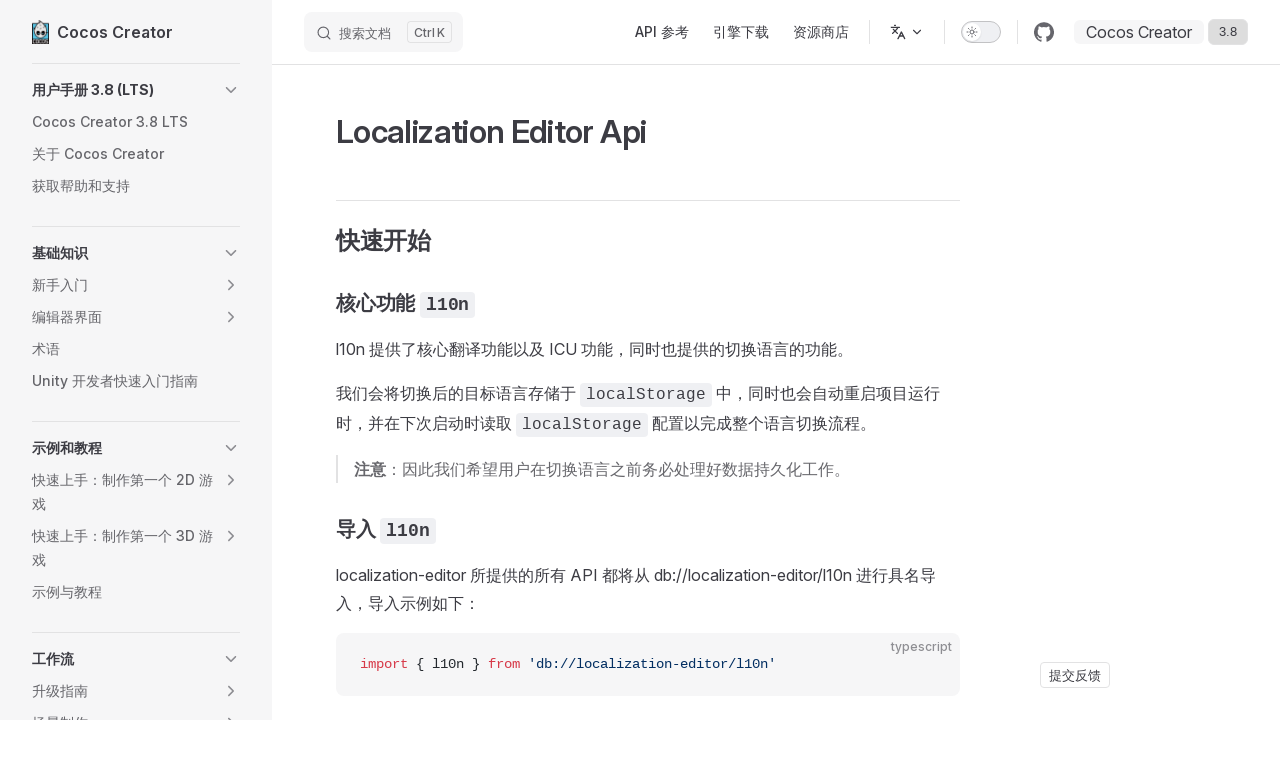

--- FILE ---
content_type: text/html
request_url: https://docs.cocos.com/creator/3.8/manual/zh/editor/l10n/localization-editor-api.html
body_size: 20188
content:
<!DOCTYPE html>
<html lang="zh-Hans" dir="ltr">
  <head>
    <meta charset="utf-8">
    <meta name="viewport" content="width=device-width,initial-scale=1">
    <title>Localization Editor Api | Cocos Creator</title>
    <meta name="description" content="Cocos Creator 用户手册">
    <meta name="generator" content="VitePress v1.2.2">
    <link rel="preload stylesheet" href="/creator/3.8/manual/assets/style.BTQyhtJ9.css" as="style">
    <script type="module" src="/creator/3.8/manual/assets/chunks/metadata.275eb477.js"></script>
    <script type="module" src="/creator/3.8/manual/assets/app.kVNs3s9N.js"></script>
    <link rel="preload" href="/creator/3.8/manual/assets/inter-roman-latin.Di8DUHzh.woff2" as="font" type="font/woff2" crossorigin="">
    <link rel="modulepreload" href="/creator/3.8/manual/assets/chunks/framework.C9wgYSop.js">
    <link rel="modulepreload" href="/creator/3.8/manual/assets/chunks/theme.uif8gqCm.js">
    <link rel="modulepreload" href="/creator/3.8/manual/assets/zh_editor_l10n_localization-editor-api.md.CJgOjkEl.lean.js">
    <link rel="icon" type="image/x-ico" href="https://docs.cocos.com/creator/favicon.ico">
    <script>function isChildOf(e,n){let t=e.parentNode;for(;t!==null;){if(t===n)return!0;t=t.parentNode}return!1}document.addEventListener("click",e=>{if(e.target?.tagName==="IMG"){const n=document.querySelector(".content-container");if(!n)return;isChildOf(e.target,n)&&(console.log("cccc"),window.open(e.target.src))}},!1);</script>
    <script id="check-dark-mode">(()=>{const e=localStorage.getItem("vitepress-theme-appearance")||"auto",a=window.matchMedia("(prefers-color-scheme: dark)").matches;(!e||e==="auto"?a:e==="dark")&&document.documentElement.classList.add("dark")})();</script>
    <script id="check-mac-os">document.documentElement.classList.toggle("mac",/Mac|iPhone|iPod|iPad/i.test(navigator.platform));</script>
  </head>
  <body>
    <div id="app"><div class="Layout" data-v-a9a9e638><!--[--><!--]--><!--[--><span tabindex="-1" data-v-c3508ec8></span><a href="#VPContent" class="VPSkipLink visually-hidden" data-v-c3508ec8> Skip to content </a><!--]--><!----><header class="VPNav" data-v-a9a9e638 data-v-f1e365da><div class="VPNavBar has-sidebar top" data-v-f1e365da data-v-40788ea0><div class="wrapper" data-v-40788ea0><div class="container" data-v-40788ea0><div class="title" data-v-40788ea0><div class="VPNavBarTitle has-sidebar" data-v-40788ea0 data-v-28a961f9><a class="title" href="/creator/3.8/manual/zh/" data-v-28a961f9><!--[--><!--]--><!--[--><img class="VPImage logo" src="/creator/3.8/manual/logo.png" height="24" alt data-v-35a7d0b8><!--]--><span data-v-28a961f9>Cocos Creator</span><!--[--><!--]--></a></div></div><div class="content" data-v-40788ea0><div class="content-body" data-v-40788ea0><!--[--><!--]--><div class="VPNavBarSearch search" data-v-40788ea0><!--[--><!----><div id="local-search"><button type="button" class="DocSearch DocSearch-Button" aria-label="搜索文档"><span class="DocSearch-Button-Container"><span class="vp-icon DocSearch-Search-Icon"></span><span class="DocSearch-Button-Placeholder">搜索文档</span></span><span class="DocSearch-Button-Keys"><kbd class="DocSearch-Button-Key"></kbd><kbd class="DocSearch-Button-Key">K</kbd></span></button></div><!--]--></div><nav aria-labelledby="main-nav-aria-label" class="VPNavBarMenu menu" data-v-40788ea0 data-v-492ea56d><span id="main-nav-aria-label" class="visually-hidden" data-v-492ea56d>Main Navigation</span><!--[--><!--[--><a class="VPLink link vp-external-link-icon VPNavBarMenuLink" href="https://docs.cocos.com/creator/3.8/api/zh/" target="_blank" rel="noreferrer" tabindex="0" data-v-492ea56d data-v-ed5ac1f6><!--[--><span data-v-ed5ac1f6>API 参考</span><!--]--></a><!--]--><!--[--><a class="VPLink link vp-external-link-icon VPNavBarMenuLink" href="https://www.cocos.com/" target="_blank" rel="noreferrer" tabindex="0" data-v-492ea56d data-v-ed5ac1f6><!--[--><span data-v-ed5ac1f6>引擎下载</span><!--]--></a><!--]--><!--[--><a class="VPLink link vp-external-link-icon VPNavBarMenuLink" href="https://store.cocos.com" target="_blank" rel="noreferrer" tabindex="0" data-v-492ea56d data-v-ed5ac1f6><!--[--><span data-v-ed5ac1f6>资源商店</span><!--]--></a><!--]--><!--]--></nav><div class="VPFlyout VPNavBarTranslations translations" data-v-40788ea0 data-v-c80d9ad0 data-v-e5380155><button type="button" class="button" aria-haspopup="true" aria-expanded="false" aria-label="多语言" data-v-e5380155><span class="text" data-v-e5380155><span class="vpi-languages option-icon" data-v-e5380155></span><!----><span class="vpi-chevron-down text-icon" data-v-e5380155></span></span></button><div class="menu" data-v-e5380155><div class="VPMenu" data-v-e5380155 data-v-97491713><!----><!--[--><!--[--><div class="items" data-v-c80d9ad0><p class="title" data-v-c80d9ad0>简体中文</p><!--[--><div class="VPMenuLink" data-v-c80d9ad0 data-v-8b74d055><a class="VPLink link" href="/creator/3.8/manual/en/editor/l10n/localization-editor-api.html" data-v-8b74d055><!--[-->English<!--]--></a></div><!--]--></div><!--]--><!--]--></div></div></div><div class="VPNavBarAppearance appearance" data-v-40788ea0 data-v-ead91a81><button class="VPSwitch VPSwitchAppearance" type="button" role="switch" title="切换到深色模式" aria-checked="false" data-v-ead91a81 data-v-b79b56d4 data-v-4a1c76db><span class="check" data-v-4a1c76db><span class="icon" data-v-4a1c76db><!--[--><span class="vpi-sun sun" data-v-b79b56d4></span><span class="vpi-moon moon" data-v-b79b56d4></span><!--]--></span></span></button></div><div class="VPSocialLinks VPNavBarSocialLinks social-links" data-v-40788ea0 data-v-164c457f data-v-ee7a9424><!--[--><a class="VPSocialLink no-icon" href="https://github.com/cocos/cocos-docs" aria-label="github" target="_blank" rel="noopener" data-v-ee7a9424 data-v-717b8b75><span class="vpi-social-github" /></a><!--]--></div><div class="VPFlyout VPNavBarExtra extra" data-v-40788ea0 data-v-9b536d0b data-v-e5380155><button type="button" class="button" aria-haspopup="true" aria-expanded="false" aria-label="extra navigation" data-v-e5380155><span class="vpi-more-horizontal icon" data-v-e5380155></span></button><div class="menu" data-v-e5380155><div class="VPMenu" data-v-e5380155 data-v-97491713><!----><!--[--><!--[--><div class="group translations" data-v-9b536d0b><p class="trans-title" data-v-9b536d0b>简体中文</p><!--[--><div class="VPMenuLink" data-v-9b536d0b data-v-8b74d055><a class="VPLink link" href="/creator/3.8/manual/en/editor/l10n/localization-editor-api.html" data-v-8b74d055><!--[-->English<!--]--></a></div><!--]--></div><div class="group" data-v-9b536d0b><div class="item appearance" data-v-9b536d0b><p class="label" data-v-9b536d0b>主题</p><div class="appearance-action" data-v-9b536d0b><button class="VPSwitch VPSwitchAppearance" type="button" role="switch" title="切换到深色模式" aria-checked="false" data-v-9b536d0b data-v-b79b56d4 data-v-4a1c76db><span class="check" data-v-4a1c76db><span class="icon" data-v-4a1c76db><!--[--><span class="vpi-sun sun" data-v-b79b56d4></span><span class="vpi-moon moon" data-v-b79b56d4></span><!--]--></span></span></button></div></div></div><div class="group" data-v-9b536d0b><div class="item social-links" data-v-9b536d0b><div class="VPSocialLinks social-links-list" data-v-9b536d0b data-v-ee7a9424><!--[--><a class="VPSocialLink no-icon" href="https://github.com/cocos/cocos-docs" aria-label="github" target="_blank" rel="noopener" data-v-ee7a9424 data-v-717b8b75><span class="vpi-social-github" /></a><!--]--></div></div></div><!--]--><!--]--></div></div></div><!--[--><!--[--><!--[--><div class="history-version-list"><div class="current">Cocos Creator</div><select name="version" value="3.8"><!--[--><option value="3.8">3.8</option><!--]--></select></div><!--]--><!--]--><!--]--><button type="button" class="VPNavBarHamburger hamburger" aria-label="mobile navigation" aria-expanded="false" aria-controls="VPNavScreen" data-v-40788ea0 data-v-5dea55bf><span class="container" data-v-5dea55bf><span class="top" data-v-5dea55bf></span><span class="middle" data-v-5dea55bf></span><span class="bottom" data-v-5dea55bf></span></span></button></div></div></div></div><div class="divider" data-v-40788ea0><div class="divider-line" data-v-40788ea0></div></div></div><!----></header><div class="VPLocalNav has-sidebar empty" data-v-a9a9e638 data-v-070ab83d><div class="container" data-v-070ab83d><button class="menu" aria-expanded="false" aria-controls="VPSidebarNav" data-v-070ab83d><span class="vpi-align-left menu-icon" data-v-070ab83d></span><span class="menu-text" data-v-070ab83d>菜单</span></button><div class="VPLocalNavOutlineDropdown" style="--vp-vh:0px;" data-v-070ab83d data-v-bc9dc845><button data-v-bc9dc845>回到顶部</button><!----></div></div></div><aside class="VPSidebar" data-v-a9a9e638 data-v-ec846e01><div class="curtain" data-v-ec846e01></div><nav class="nav" id="VPSidebarNav" aria-labelledby="sidebar-aria-label" tabindex="-1" data-v-ec846e01><span class="visually-hidden" id="sidebar-aria-label" data-v-ec846e01> Sidebar Navigation </span><!--[--><!--[--><div class="drag-line"></div><!--]--><!--]--><!--[--><div class="group" data-v-ec846e01><section class="VPSidebarItem level-0 collapsible" data-v-ec846e01 data-v-2ea20db7><div class="item" role="button" tabindex="0" data-v-2ea20db7><div class="indicator" data-v-2ea20db7></div><h2 class="text" data-v-2ea20db7>用户手册 3.8 (LTS)</h2><div class="caret" role="button" aria-label="toggle section" tabindex="0" data-v-2ea20db7><span class="vpi-chevron-right caret-icon" data-v-2ea20db7></span></div></div><div class="items" data-v-2ea20db7><!--[--><div class="VPSidebarItem level-1 is-link" data-v-2ea20db7 data-v-2ea20db7><div class="item" data-v-2ea20db7><div class="indicator" data-v-2ea20db7></div><a class="VPLink link link" href="/creator/3.8/manual/zh/index.html" data-v-2ea20db7><!--[--><p class="text" data-v-2ea20db7>Cocos Creator 3.8 LTS</p><!--]--></a><!----></div><!----></div><div class="VPSidebarItem level-1 is-link" data-v-2ea20db7 data-v-2ea20db7><div class="item" data-v-2ea20db7><div class="indicator" data-v-2ea20db7></div><a class="VPLink link link" href="/creator/3.8/manual/zh/getting-started/introduction/index.html" data-v-2ea20db7><!--[--><p class="text" data-v-2ea20db7>关于 Cocos Creator</p><!--]--></a><!----></div><!----></div><div class="VPSidebarItem level-1 is-link" data-v-2ea20db7 data-v-2ea20db7><div class="item" data-v-2ea20db7><div class="indicator" data-v-2ea20db7></div><a class="VPLink link link" href="/creator/3.8/manual/zh/getting-started/support.html" data-v-2ea20db7><!--[--><p class="text" data-v-2ea20db7>获取帮助和支持</p><!--]--></a><!----></div><!----></div><!--]--></div></section></div><div class="group" data-v-ec846e01><section class="VPSidebarItem level-0 collapsible" data-v-ec846e01 data-v-2ea20db7><div class="item" role="button" tabindex="0" data-v-2ea20db7><div class="indicator" data-v-2ea20db7></div><h2 class="text" data-v-2ea20db7>基础知识</h2><div class="caret" role="button" aria-label="toggle section" tabindex="0" data-v-2ea20db7><span class="vpi-chevron-right caret-icon" data-v-2ea20db7></span></div></div><div class="items" data-v-2ea20db7><!--[--><section class="VPSidebarItem level-1 collapsible collapsed is-link" data-v-2ea20db7 data-v-2ea20db7><div class="item" tabindex="0" data-v-2ea20db7><div class="indicator" data-v-2ea20db7></div><a class="VPLink link link" href="/creator/3.8/manual/zh/getting-started/index.html" data-v-2ea20db7><!--[--><h3 class="text" data-v-2ea20db7>新手入门</h3><!--]--></a><div class="caret" role="button" aria-label="toggle section" tabindex="0" data-v-2ea20db7><span class="vpi-chevron-right caret-icon" data-v-2ea20db7></span></div></div><div class="items" data-v-2ea20db7><!--[--><div class="VPSidebarItem level-2 is-link" data-v-2ea20db7 data-v-2ea20db7><div class="item" data-v-2ea20db7><div class="indicator" data-v-2ea20db7></div><a class="VPLink link link" href="/creator/3.8/manual/zh/getting-started/install/index.html" data-v-2ea20db7><!--[--><p class="text" data-v-2ea20db7>安装和启动</p><!--]--></a><!----></div><!----></div><div class="VPSidebarItem level-2 is-link" data-v-2ea20db7 data-v-2ea20db7><div class="item" data-v-2ea20db7><div class="indicator" data-v-2ea20db7></div><a class="VPLink link link" href="/creator/3.8/manual/zh/getting-started/dashboard/index.html" data-v-2ea20db7><!--[--><p class="text" data-v-2ea20db7>使用 Dashboard</p><!--]--></a><!----></div><!----></div><div class="VPSidebarItem level-2 is-link" data-v-2ea20db7 data-v-2ea20db7><div class="item" data-v-2ea20db7><div class="indicator" data-v-2ea20db7></div><a class="VPLink link link" href="/creator/3.8/manual/zh/getting-started/helloworld/index.html" data-v-2ea20db7><!--[--><p class="text" data-v-2ea20db7>Hello World!</p><!--]--></a><!----></div><!----></div><div class="VPSidebarItem level-2 is-link" data-v-2ea20db7 data-v-2ea20db7><div class="item" data-v-2ea20db7><div class="indicator" data-v-2ea20db7></div><a class="VPLink link link" href="/creator/3.8/manual/zh/getting-started/project-structure/index.html" data-v-2ea20db7><!--[--><p class="text" data-v-2ea20db7>项目结构</p><!--]--></a><!----></div><!----></div><!--]--></div></section><section class="VPSidebarItem level-1 collapsible collapsed is-link" data-v-2ea20db7 data-v-2ea20db7><div class="item" tabindex="0" data-v-2ea20db7><div class="indicator" data-v-2ea20db7></div><a class="VPLink link link" href="/creator/3.8/manual/zh/editor/index.html" data-v-2ea20db7><!--[--><h3 class="text" data-v-2ea20db7>编辑器界面</h3><!--]--></a><div class="caret" role="button" aria-label="toggle section" tabindex="0" data-v-2ea20db7><span class="vpi-chevron-right caret-icon" data-v-2ea20db7></span></div></div><div class="items" data-v-2ea20db7><!--[--><div class="VPSidebarItem level-2 is-link" data-v-2ea20db7 data-v-2ea20db7><div class="item" data-v-2ea20db7><div class="indicator" data-v-2ea20db7></div><a class="VPLink link link" href="/creator/3.8/manual/zh/editor/scene/index.html" data-v-2ea20db7><!--[--><p class="text" data-v-2ea20db7>场景编辑器</p><!--]--></a><!----></div><!----></div><div class="VPSidebarItem level-2 is-link" data-v-2ea20db7 data-v-2ea20db7><div class="item" data-v-2ea20db7><div class="indicator" data-v-2ea20db7></div><a class="VPLink link link" href="/creator/3.8/manual/zh/editor/hierarchy/index.html" data-v-2ea20db7><!--[--><p class="text" data-v-2ea20db7>层级管理器</p><!--]--></a><!----></div><!----></div><div class="VPSidebarItem level-2 is-link" data-v-2ea20db7 data-v-2ea20db7><div class="item" data-v-2ea20db7><div class="indicator" data-v-2ea20db7></div><a class="VPLink link link" href="/creator/3.8/manual/zh/editor/assets/index.html" data-v-2ea20db7><!--[--><p class="text" data-v-2ea20db7>资源管理器</p><!--]--></a><!----></div><!----></div><div class="VPSidebarItem level-2 is-link" data-v-2ea20db7 data-v-2ea20db7><div class="item" data-v-2ea20db7><div class="indicator" data-v-2ea20db7></div><a class="VPLink link link" href="/creator/3.8/manual/zh/editor/inspector/index.html" data-v-2ea20db7><!--[--><p class="text" data-v-2ea20db7>属性检查器</p><!--]--></a><!----></div><!----></div><div class="VPSidebarItem level-2 is-link" data-v-2ea20db7 data-v-2ea20db7><div class="item" data-v-2ea20db7><div class="indicator" data-v-2ea20db7></div><a class="VPLink link link" href="/creator/3.8/manual/zh/editor/console/index.html" data-v-2ea20db7><!--[--><p class="text" data-v-2ea20db7>控制台</p><!--]--></a><!----></div><!----></div><div class="VPSidebarItem level-2 is-link" data-v-2ea20db7 data-v-2ea20db7><div class="item" data-v-2ea20db7><div class="indicator" data-v-2ea20db7></div><a class="VPLink link link" href="/creator/3.8/manual/zh/editor/preferences/index.html" data-v-2ea20db7><!--[--><p class="text" data-v-2ea20db7>偏好设置</p><!--]--></a><!----></div><!----></div><div class="VPSidebarItem level-2 is-link" data-v-2ea20db7 data-v-2ea20db7><div class="item" data-v-2ea20db7><div class="indicator" data-v-2ea20db7></div><a class="VPLink link link" href="/creator/3.8/manual/zh/editor/project/index.html" data-v-2ea20db7><!--[--><p class="text" data-v-2ea20db7>项目设置</p><!--]--></a><!----></div><!----></div><div class="VPSidebarItem level-2 is-link" data-v-2ea20db7 data-v-2ea20db7><div class="item" data-v-2ea20db7><div class="indicator" data-v-2ea20db7></div><a class="VPLink link link" href="/creator/3.8/manual/zh/editor/mainMenu/index.html" data-v-2ea20db7><!--[--><p class="text" data-v-2ea20db7>主菜单</p><!--]--></a><!----></div><!----></div><div class="VPSidebarItem level-2 is-link" data-v-2ea20db7 data-v-2ea20db7><div class="item" data-v-2ea20db7><div class="indicator" data-v-2ea20db7></div><a class="VPLink link link" href="/creator/3.8/manual/zh/editor/toolbar/index.html" data-v-2ea20db7><!--[--><p class="text" data-v-2ea20db7>工具栏</p><!--]--></a><!----></div><!----></div><div class="VPSidebarItem level-2 is-link" data-v-2ea20db7 data-v-2ea20db7><div class="item" data-v-2ea20db7><div class="indicator" data-v-2ea20db7></div><a class="VPLink link link" href="/creator/3.8/manual/zh/editor/editor-layout/index.html" data-v-2ea20db7><!--[--><p class="text" data-v-2ea20db7>编辑器布局</p><!--]--></a><!----></div><!----></div><div class="VPSidebarItem level-2 is-link" data-v-2ea20db7 data-v-2ea20db7><div class="item" data-v-2ea20db7><div class="indicator" data-v-2ea20db7></div><a class="VPLink link link" href="/creator/3.8/manual/zh/editor/preview/index.html" data-v-2ea20db7><!--[--><p class="text" data-v-2ea20db7>预览调试</p><!--]--></a><!----></div><!----></div><!--]--></div></section><div class="VPSidebarItem level-1 is-link" data-v-2ea20db7 data-v-2ea20db7><div class="item" data-v-2ea20db7><div class="indicator" data-v-2ea20db7></div><a class="VPLink link link" href="/creator/3.8/manual/zh/glossary/index.html" data-v-2ea20db7><!--[--><p class="text" data-v-2ea20db7>术语</p><!--]--></a><!----></div><!----></div><div class="VPSidebarItem level-1 is-link" data-v-2ea20db7 data-v-2ea20db7><div class="item" data-v-2ea20db7><div class="indicator" data-v-2ea20db7></div><a class="VPLink link link" href="/creator/3.8/manual/zh/guide/unity/index.html" data-v-2ea20db7><!--[--><p class="text" data-v-2ea20db7>Unity 开发者快速入门指南</p><!--]--></a><!----></div><!----></div><!--]--></div></section></div><div class="group" data-v-ec846e01><section class="VPSidebarItem level-0 collapsible" data-v-ec846e01 data-v-2ea20db7><div class="item" role="button" tabindex="0" data-v-2ea20db7><div class="indicator" data-v-2ea20db7></div><h2 class="text" data-v-2ea20db7>示例和教程</h2><div class="caret" role="button" aria-label="toggle section" tabindex="0" data-v-2ea20db7><span class="vpi-chevron-right caret-icon" data-v-2ea20db7></span></div></div><div class="items" data-v-2ea20db7><!--[--><section class="VPSidebarItem level-1 collapsible collapsed is-link" data-v-2ea20db7 data-v-2ea20db7><div class="item" tabindex="0" data-v-2ea20db7><div class="indicator" data-v-2ea20db7></div><a class="VPLink link link" href="/creator/3.8/manual/zh/getting-started/first-game-2d/index.html" data-v-2ea20db7><!--[--><h3 class="text" data-v-2ea20db7>快速上手：制作第一个 2D 游戏</h3><!--]--></a><div class="caret" role="button" aria-label="toggle section" tabindex="0" data-v-2ea20db7><span class="vpi-chevron-right caret-icon" data-v-2ea20db7></span></div></div><div class="items" data-v-2ea20db7><!--[--><div class="VPSidebarItem level-2 is-link" data-v-2ea20db7 data-v-2ea20db7><div class="item" data-v-2ea20db7><div class="indicator" data-v-2ea20db7></div><a class="VPLink link link" href="/creator/3.8/manual/zh/getting-started/first-game-2d/touch.html" data-v-2ea20db7><!--[--><p class="text" data-v-2ea20db7>监听触摸事件</p><!--]--></a><!----></div><!----></div><!--]--></div></section><section class="VPSidebarItem level-1 collapsible collapsed is-link" data-v-2ea20db7 data-v-2ea20db7><div class="item" tabindex="0" data-v-2ea20db7><div class="indicator" data-v-2ea20db7></div><a class="VPLink link link" href="/creator/3.8/manual/zh/getting-started/first-game/index.html" data-v-2ea20db7><!--[--><h3 class="text" data-v-2ea20db7>快速上手：制作第一个 3D 游戏</h3><!--]--></a><div class="caret" role="button" aria-label="toggle section" tabindex="0" data-v-2ea20db7><span class="vpi-chevron-right caret-icon" data-v-2ea20db7></span></div></div><div class="items" data-v-2ea20db7><!--[--><div class="VPSidebarItem level-2 is-link" data-v-2ea20db7 data-v-2ea20db7><div class="item" data-v-2ea20db7><div class="indicator" data-v-2ea20db7></div><a class="VPLink link link" href="/creator/3.8/manual/zh/getting-started/first-game/advance.html" data-v-2ea20db7><!--[--><p class="text" data-v-2ea20db7>进阶篇 - 添加阴影、光照和骨骼动画</p><!--]--></a><!----></div><!----></div><!--]--></div></section><div class="VPSidebarItem level-1 is-link" data-v-2ea20db7 data-v-2ea20db7><div class="item" data-v-2ea20db7><div class="indicator" data-v-2ea20db7></div><a class="VPLink link link" href="/creator/3.8/manual/zh/cases-and-tutorials/index.html" data-v-2ea20db7><!--[--><p class="text" data-v-2ea20db7>示例与教程</p><!--]--></a><!----></div><!----></div><!--]--></div></section></div><div class="group" data-v-ec846e01><section class="VPSidebarItem level-0 collapsible" data-v-ec846e01 data-v-2ea20db7><div class="item" role="button" tabindex="0" data-v-2ea20db7><div class="indicator" data-v-2ea20db7></div><h2 class="text" data-v-2ea20db7>工作流</h2><div class="caret" role="button" aria-label="toggle section" tabindex="0" data-v-2ea20db7><span class="vpi-chevron-right caret-icon" data-v-2ea20db7></span></div></div><div class="items" data-v-2ea20db7><!--[--><section class="VPSidebarItem level-1 collapsible collapsed is-link" data-v-2ea20db7 data-v-2ea20db7><div class="item" tabindex="0" data-v-2ea20db7><div class="indicator" data-v-2ea20db7></div><a class="VPLink link link" href="/creator/3.8/manual/zh/release-notes/index.html" data-v-2ea20db7><!--[--><h3 class="text" data-v-2ea20db7>升级指南</h3><!--]--></a><div class="caret" role="button" aria-label="toggle section" tabindex="0" data-v-2ea20db7><span class="vpi-chevron-right caret-icon" data-v-2ea20db7></span></div></div><div class="items" data-v-2ea20db7><!--[--><div class="VPSidebarItem level-2 is-link" data-v-2ea20db7 data-v-2ea20db7><div class="item" data-v-2ea20db7><div class="indicator" data-v-2ea20db7></div><a class="VPLink link link" href="/creator/3.8/manual/zh/release-notes/upgrade-guide-v3.0.html" data-v-2ea20db7><!--[--><p class="text" data-v-2ea20db7>v3.0 升级指南</p><!--]--></a><!----></div><!----></div><div class="VPSidebarItem level-2 is-link" data-v-2ea20db7 data-v-2ea20db7><div class="item" data-v-2ea20db7><div class="indicator" data-v-2ea20db7></div><a class="VPLink link link" href="/creator/3.8/manual/zh/material-system/effect-2.x-to-3.0.html" data-v-2ea20db7><!--[--><p class="text" data-v-2ea20db7>v3.0 材质升级指南</p><!--]--></a><!----></div><!----></div><div class="VPSidebarItem level-2 is-link" data-v-2ea20db7 data-v-2ea20db7><div class="item" data-v-2ea20db7><div class="indicator" data-v-2ea20db7></div><a class="VPLink link link" href="/creator/3.8/manual/zh/material-system/Material-upgrade-documentation-for-v3.0-to-v3.1.html" data-v-2ea20db7><!--[--><p class="text" data-v-2ea20db7>v3.1 材质升级指南</p><!--]--></a><!----></div><!----></div><div class="VPSidebarItem level-2 is-link" data-v-2ea20db7 data-v-2ea20db7><div class="item" data-v-2ea20db7><div class="indicator" data-v-2ea20db7></div><a class="VPLink link link" href="/creator/3.8/manual/zh/animation/animation-clip-migration-3.3.x.html" data-v-2ea20db7><!--[--><p class="text" data-v-2ea20db7>v3.3 动画剪辑数据升级指南</p><!--]--></a><!----></div><!----></div><div class="VPSidebarItem level-2 is-link" data-v-2ea20db7 data-v-2ea20db7><div class="item" data-v-2ea20db7><div class="indicator" data-v-2ea20db7></div><a class="VPLink link link" href="/creator/3.8/manual/zh/material-system/effect-upgrade-documentation-for-v3.4.2-to-v3.5.html" data-v-2ea20db7><!--[--><p class="text" data-v-2ea20db7>v3.5 材质升级指南</p><!--]--></a><!----></div><!----></div><div class="VPSidebarItem level-2 is-link" data-v-2ea20db7 data-v-2ea20db7><div class="item" data-v-2ea20db7><div class="indicator" data-v-2ea20db7></div><a class="VPLink link link" href="/creator/3.8/manual/zh/asset/subpackage-upgrade-guide.html" data-v-2ea20db7><!--[--><p class="text" data-v-2ea20db7>资源分包升级指南</p><!--]--></a><!----></div><!----></div><div class="VPSidebarItem level-2 is-link" data-v-2ea20db7 data-v-2ea20db7><div class="item" data-v-2ea20db7><div class="indicator" data-v-2ea20db7></div><a class="VPLink link link" href="/creator/3.8/manual/zh/asset/asset-manager-upgrade-guide.html" data-v-2ea20db7><!--[--><p class="text" data-v-2ea20db7>资源管理模块升级指南</p><!--]--></a><!----></div><!----></div><div class="VPSidebarItem level-2 is-link" data-v-2ea20db7 data-v-2ea20db7><div class="item" data-v-2ea20db7><div class="indicator" data-v-2ea20db7></div><a class="VPLink link link" href="/creator/3.8/manual/zh/engine/template/native-upgrade-to-v3.5.html" data-v-2ea20db7><!--[--><p class="text" data-v-2ea20db7>v3.5 已构建工程升级指南</p><!--]--></a><!----></div><!----></div><div class="VPSidebarItem level-2 is-link" data-v-2ea20db7 data-v-2ea20db7><div class="item" data-v-2ea20db7><div class="indicator" data-v-2ea20db7></div><a class="VPLink link link" href="/creator/3.8/manual/zh/engine/template/native-upgrade-to-v3.6.html" data-v-2ea20db7><!--[--><p class="text" data-v-2ea20db7>v3.6 已构建工程升级指南</p><!--]--></a><!----></div><!----></div><div class="VPSidebarItem level-2 is-link" data-v-2ea20db7 data-v-2ea20db7><div class="item" data-v-2ea20db7><div class="indicator" data-v-2ea20db7></div><a class="VPLink link link" href="/creator/3.8/manual/zh/release-notes/build-template-settings-upgrade-guide-v3.6.html" data-v-2ea20db7><!--[--><p class="text" data-v-2ea20db7>v3.6 构建模板与 settings.json 升级指南</p><!--]--></a><!----></div><!----></div><div class="VPSidebarItem level-2 is-link" data-v-2ea20db7 data-v-2ea20db7><div class="item" data-v-2ea20db7><div class="indicator" data-v-2ea20db7></div><a class="VPLink link link" href="/creator/3.8/manual/zh/material-system/effect-upgrade-documentation-for-v3.5-to-v3.6.html" data-v-2ea20db7><!--[--><p class="text" data-v-2ea20db7>Cocos Creator 3.6 材质升级指南</p><!--]--></a><!----></div><!----></div><div class="VPSidebarItem level-2 is-link" data-v-2ea20db7 data-v-2ea20db7><div class="item" data-v-2ea20db7><div class="indicator" data-v-2ea20db7></div><a class="VPLink link link" href="/creator/3.8/manual/zh/particle-system/particle-upgrade-documentation-for-v3.5-to-v3.6.html" data-v-2ea20db7><!--[--><p class="text" data-v-2ea20db7>升级指南：粒子从 v3.5.x 升级到 v3.6.0</p><!--]--></a><!----></div><!----></div><div class="VPSidebarItem level-2 is-link" data-v-2ea20db7 data-v-2ea20db7><div class="item" data-v-2ea20db7><div class="indicator" data-v-2ea20db7></div><a class="VPLink link link" href="/creator/3.8/manual/zh/release-notes/upgrade-3.8-android.html" data-v-2ea20db7><!--[--><p class="text" data-v-2ea20db7>v3.8 Android 工程升级</p><!--]--></a><!----></div><!----></div><!--]--></div></section><section class="VPSidebarItem level-1 collapsible collapsed is-link" data-v-2ea20db7 data-v-2ea20db7><div class="item" tabindex="0" data-v-2ea20db7><div class="indicator" data-v-2ea20db7></div><a class="VPLink link link" href="/creator/3.8/manual/zh/concepts/scene/index.html" data-v-2ea20db7><!--[--><h3 class="text" data-v-2ea20db7>场景制作</h3><!--]--></a><div class="caret" role="button" aria-label="toggle section" tabindex="0" data-v-2ea20db7><span class="vpi-chevron-right caret-icon" data-v-2ea20db7></span></div></div><div class="items" data-v-2ea20db7><!--[--><div class="VPSidebarItem level-2 is-link" data-v-2ea20db7 data-v-2ea20db7><div class="item" data-v-2ea20db7><div class="indicator" data-v-2ea20db7></div><a class="VPLink link link" href="/creator/3.8/manual/zh/asset/scene.html" data-v-2ea20db7><!--[--><p class="text" data-v-2ea20db7>场景资源</p><!--]--></a><!----></div><!----></div><div class="VPSidebarItem level-2 is-link" data-v-2ea20db7 data-v-2ea20db7><div class="item" data-v-2ea20db7><div class="indicator" data-v-2ea20db7></div><a class="VPLink link link" href="/creator/3.8/manual/zh/concepts/scene/node-component.html" data-v-2ea20db7><!--[--><p class="text" data-v-2ea20db7>节点和组件</p><!--]--></a><!----></div><!----></div><div class="VPSidebarItem level-2 is-link" data-v-2ea20db7 data-v-2ea20db7><div class="item" data-v-2ea20db7><div class="indicator" data-v-2ea20db7></div><a class="VPLink link link" href="/creator/3.8/manual/zh/concepts/scene/coord.html" data-v-2ea20db7><!--[--><p class="text" data-v-2ea20db7>坐标系和节点变换</p><!--]--></a><!----></div><!----></div><div class="VPSidebarItem level-2 is-link" data-v-2ea20db7 data-v-2ea20db7><div class="item" data-v-2ea20db7><div class="indicator" data-v-2ea20db7></div><a class="VPLink link link" href="/creator/3.8/manual/zh/concepts/scene/node-tree.html" data-v-2ea20db7><!--[--><p class="text" data-v-2ea20db7>节点层级和渲染顺序</p><!--]--></a><!----></div><!----></div><div class="VPSidebarItem level-2 is-link" data-v-2ea20db7 data-v-2ea20db7><div class="item" data-v-2ea20db7><div class="indicator" data-v-2ea20db7></div><a class="VPLink link link" href="/creator/3.8/manual/zh/concepts/scene/scene-editing.html" data-v-2ea20db7><!--[--><p class="text" data-v-2ea20db7>使用场景编辑器搭建场景</p><!--]--></a><!----></div><!----></div><div class="VPSidebarItem level-2 is-link" data-v-2ea20db7 data-v-2ea20db7><div class="item" data-v-2ea20db7><div class="indicator" data-v-2ea20db7></div><a class="VPLink link link" href="/creator/3.8/manual/zh/editor/rendering/lod.html" data-v-2ea20db7><!--[--><p class="text" data-v-2ea20db7>多层次细节</p><!--]--></a><!----></div><!----></div><!--]--></div></section><section class="VPSidebarItem level-1 collapsible collapsed is-link" data-v-2ea20db7 data-v-2ea20db7><div class="item" tabindex="0" data-v-2ea20db7><div class="indicator" data-v-2ea20db7></div><a class="VPLink link link" href="/creator/3.8/manual/zh/asset/index.html" data-v-2ea20db7><!--[--><h3 class="text" data-v-2ea20db7>资源系统</h3><!--]--></a><div class="caret" role="button" aria-label="toggle section" tabindex="0" data-v-2ea20db7><span class="vpi-chevron-right caret-icon" data-v-2ea20db7></span></div></div><div class="items" data-v-2ea20db7><!--[--><div class="VPSidebarItem level-2 is-link" data-v-2ea20db7 data-v-2ea20db7><div class="item" data-v-2ea20db7><div class="indicator" data-v-2ea20db7></div><a class="VPLink link link" href="/creator/3.8/manual/zh/asset/asset-workflow.html" data-v-2ea20db7><!--[--><p class="text" data-v-2ea20db7>资源工作流</p><!--]--></a><!----></div><!----></div><section class="VPSidebarItem level-2 collapsible collapsed is-link" data-v-2ea20db7 data-v-2ea20db7><div class="item" tabindex="0" data-v-2ea20db7><div class="indicator" data-v-2ea20db7></div><a class="VPLink link link" href="/creator/3.8/manual/zh/asset/image.html" data-v-2ea20db7><!--[--><h4 class="text" data-v-2ea20db7>图像资源</h4><!--]--></a><div class="caret" role="button" aria-label="toggle section" tabindex="0" data-v-2ea20db7><span class="vpi-chevron-right caret-icon" data-v-2ea20db7></span></div></div><div class="items" data-v-2ea20db7><!--[--><div class="VPSidebarItem level-3 is-link" data-v-2ea20db7 data-v-2ea20db7><div class="item" data-v-2ea20db7><div class="indicator" data-v-2ea20db7></div><a class="VPLink link link" href="/creator/3.8/manual/zh/asset/texture.html" data-v-2ea20db7><!--[--><p class="text" data-v-2ea20db7>纹理贴图资源</p><!--]--></a><!----></div><!----></div><section class="VPSidebarItem level-3 collapsible collapsed is-link" data-v-2ea20db7 data-v-2ea20db7><div class="item" tabindex="0" data-v-2ea20db7><div class="indicator" data-v-2ea20db7></div><a class="VPLink link link" href="/creator/3.8/manual/zh/asset/sprite-frame.html" data-v-2ea20db7><!--[--><h5 class="text" data-v-2ea20db7>精灵帧资源</h5><!--]--></a><div class="caret" role="button" aria-label="toggle section" tabindex="0" data-v-2ea20db7><span class="vpi-chevron-right caret-icon" data-v-2ea20db7></span></div></div><div class="items" data-v-2ea20db7><!--[--><div class="VPSidebarItem level-4 is-link" data-v-2ea20db7 data-v-2ea20db7><div class="item" data-v-2ea20db7><div class="indicator" data-v-2ea20db7></div><a class="VPLink link link" href="/creator/3.8/manual/zh/ui-system/components/engine/trim.html" data-v-2ea20db7><!--[--><p class="text" data-v-2ea20db7>图像资源的自动剪裁</p><!--]--></a><!----></div><!----></div><!--]--></div></section><div class="VPSidebarItem level-3 is-link" data-v-2ea20db7 data-v-2ea20db7><div class="item" data-v-2ea20db7><div class="indicator" data-v-2ea20db7></div><a class="VPLink link link" href="/creator/3.8/manual/zh/asset/compress-texture.html" data-v-2ea20db7><!--[--><p class="text" data-v-2ea20db7>压缩纹理资源</p><!--]--></a><!----></div><!----></div><div class="VPSidebarItem level-3 is-link" data-v-2ea20db7 data-v-2ea20db7><div class="item" data-v-2ea20db7><div class="indicator" data-v-2ea20db7></div><a class="VPLink link link" href="/creator/3.8/manual/zh/asset/texture-cube.html" data-v-2ea20db7><!--[--><p class="text" data-v-2ea20db7>立方体贴图资源</p><!--]--></a><!----></div><!----></div><div class="VPSidebarItem level-3 is-link" data-v-2ea20db7 data-v-2ea20db7><div class="item" data-v-2ea20db7><div class="indicator" data-v-2ea20db7></div><a class="VPLink link link" href="/creator/3.8/manual/zh/asset/atlas.html" data-v-2ea20db7><!--[--><p class="text" data-v-2ea20db7>图集资源</p><!--]--></a><!----></div><!----></div><div class="VPSidebarItem level-3 is-link" data-v-2ea20db7 data-v-2ea20db7><div class="item" data-v-2ea20db7><div class="indicator" data-v-2ea20db7></div><a class="VPLink link link" href="/creator/3.8/manual/zh/asset/auto-atlas.html" data-v-2ea20db7><!--[--><p class="text" data-v-2ea20db7>自动图集资源</p><!--]--></a><!----></div><!----></div><div class="VPSidebarItem level-3 is-link" data-v-2ea20db7 data-v-2ea20db7><div class="item" data-v-2ea20db7><div class="indicator" data-v-2ea20db7></div><a class="VPLink link link" href="/creator/3.8/manual/zh/asset/label-atlas.html" data-v-2ea20db7><!--[--><p class="text" data-v-2ea20db7>艺术数字资源</p><!--]--></a><!----></div><!----></div><!--]--></div></section><div class="VPSidebarItem level-2 is-link" data-v-2ea20db7 data-v-2ea20db7><div class="item" data-v-2ea20db7><div class="indicator" data-v-2ea20db7></div><a class="VPLink link link" href="/creator/3.8/manual/zh/asset/prefab.html" data-v-2ea20db7><!--[--><p class="text" data-v-2ea20db7>预制资源</p><!--]--></a><!----></div><!----></div><div class="VPSidebarItem level-2 is-link" data-v-2ea20db7 data-v-2ea20db7><div class="item" data-v-2ea20db7><div class="indicator" data-v-2ea20db7></div><a class="VPLink link link" href="/creator/3.8/manual/zh/asset/font.html" data-v-2ea20db7><!--[--><p class="text" data-v-2ea20db7>字体资源</p><!--]--></a><!----></div><!----></div><div class="VPSidebarItem level-2 is-link" data-v-2ea20db7 data-v-2ea20db7><div class="item" data-v-2ea20db7><div class="indicator" data-v-2ea20db7></div><a class="VPLink link link" href="/creator/3.8/manual/zh/asset/audio.html" data-v-2ea20db7><!--[--><p class="text" data-v-2ea20db7>音频资源</p><!--]--></a><!----></div><!----></div><section class="VPSidebarItem level-2 collapsible collapsed is-link" data-v-2ea20db7 data-v-2ea20db7><div class="item" tabindex="0" data-v-2ea20db7><div class="indicator" data-v-2ea20db7></div><a class="VPLink link link" href="/creator/3.8/manual/zh/asset/material.html" data-v-2ea20db7><!--[--><h4 class="text" data-v-2ea20db7>材质资源</h4><!--]--></a><div class="caret" role="button" aria-label="toggle section" tabindex="0" data-v-2ea20db7><span class="vpi-chevron-right caret-icon" data-v-2ea20db7></span></div></div><div class="items" data-v-2ea20db7><!--[--><div class="VPSidebarItem level-3 is-link" data-v-2ea20db7 data-v-2ea20db7><div class="item" data-v-2ea20db7><div class="indicator" data-v-2ea20db7></div><a class="VPLink link link" href="/creator/3.8/manual/zh/importer/materials/fbx-materials.html" data-v-2ea20db7><!--[--><p class="text" data-v-2ea20db7>FBX 智能材质导入</p><!--]--></a><!----></div><!----></div><!--]--></div></section><section class="VPSidebarItem level-2 collapsible collapsed is-link" data-v-2ea20db7 data-v-2ea20db7><div class="item" tabindex="0" data-v-2ea20db7><div class="indicator" data-v-2ea20db7></div><a class="VPLink link link" href="/creator/3.8/manual/zh/asset/model/mesh.html" data-v-2ea20db7><!--[--><h4 class="text" data-v-2ea20db7>模型资源</h4><!--]--></a><div class="caret" role="button" aria-label="toggle section" tabindex="0" data-v-2ea20db7><span class="vpi-chevron-right caret-icon" data-v-2ea20db7></span></div></div><div class="items" data-v-2ea20db7><!--[--><div class="VPSidebarItem level-3 is-link" data-v-2ea20db7 data-v-2ea20db7><div class="item" data-v-2ea20db7><div class="indicator" data-v-2ea20db7></div><a class="VPLink link link" href="/creator/3.8/manual/zh/asset/model/dcc-export-mesh.html" data-v-2ea20db7><!--[--><p class="text" data-v-2ea20db7>从第三方工具导出模型资源</p><!--]--></a><!----></div><!----></div><div class="VPSidebarItem level-3 is-link" data-v-2ea20db7 data-v-2ea20db7><div class="item" data-v-2ea20db7><div class="indicator" data-v-2ea20db7></div><a class="VPLink link link" href="/creator/3.8/manual/zh/asset/model/max-export-fbx.html" data-v-2ea20db7><!--[--><p class="text" data-v-2ea20db7>从 3ds Max 中导出 FBX 模型资源</p><!--]--></a><!----></div><!----></div><div class="VPSidebarItem level-3 is-link" data-v-2ea20db7 data-v-2ea20db7><div class="item" data-v-2ea20db7><div class="indicator" data-v-2ea20db7></div><a class="VPLink link link" href="/creator/3.8/manual/zh/asset/model/maya-export-fbx.html" data-v-2ea20db7><!--[--><p class="text" data-v-2ea20db7>从 Maya 中导出 FBX 模型资源</p><!--]--></a><!----></div><!----></div><div class="VPSidebarItem level-3 is-link" data-v-2ea20db7 data-v-2ea20db7><div class="item" data-v-2ea20db7><div class="indicator" data-v-2ea20db7></div><a class="VPLink link link" href="/creator/3.8/manual/zh/asset/model/glTF.html" data-v-2ea20db7><!--[--><p class="text" data-v-2ea20db7>glTF 模型</p><!--]--></a><!----></div><!----></div><div class="VPSidebarItem level-3 is-link" data-v-2ea20db7 data-v-2ea20db7><div class="item" data-v-2ea20db7><div class="indicator" data-v-2ea20db7></div><a class="VPLink link link" href="/creator/3.8/manual/zh/asset/model/scripting-mesh.html" data-v-2ea20db7><!--[--><p class="text" data-v-2ea20db7>程序化创建网格</p><!--]--></a><!----></div><!----></div><!--]--></div></section><div class="VPSidebarItem level-2 is-link" data-v-2ea20db7 data-v-2ea20db7><div class="item" data-v-2ea20db7><div class="indicator" data-v-2ea20db7></div><a class="VPLink link link" href="/creator/3.8/manual/zh/asset/spine.html" data-v-2ea20db7><!--[--><p class="text" data-v-2ea20db7>Spine 骨骼动画资源</p><!--]--></a><!----></div><!----></div><div class="VPSidebarItem level-2 is-link" data-v-2ea20db7 data-v-2ea20db7><div class="item" data-v-2ea20db7><div class="indicator" data-v-2ea20db7></div><a class="VPLink link link" href="/creator/3.8/manual/zh/asset/dragonbones.html" data-v-2ea20db7><!--[--><p class="text" data-v-2ea20db7>DragonBones 骨骼动画资源</p><!--]--></a><!----></div><!----></div><div class="VPSidebarItem level-2 is-link" data-v-2ea20db7 data-v-2ea20db7><div class="item" data-v-2ea20db7><div class="indicator" data-v-2ea20db7></div><a class="VPLink link link" href="/creator/3.8/manual/zh/asset/tiledmap.html" data-v-2ea20db7><!--[--><p class="text" data-v-2ea20db7>TiledMap 瓦片图资源</p><!--]--></a><!----></div><!----></div><div class="VPSidebarItem level-2 is-link" data-v-2ea20db7 data-v-2ea20db7><div class="item" data-v-2ea20db7><div class="indicator" data-v-2ea20db7></div><a class="VPLink link link" href="/creator/3.8/manual/zh/asset/json.html" data-v-2ea20db7><!--[--><p class="text" data-v-2ea20db7>JSON 资源</p><!--]--></a><!----></div><!----></div><div class="VPSidebarItem level-2 is-link" data-v-2ea20db7 data-v-2ea20db7><div class="item" data-v-2ea20db7><div class="indicator" data-v-2ea20db7></div><a class="VPLink link link" href="/creator/3.8/manual/zh/asset/text.html" data-v-2ea20db7><!--[--><p class="text" data-v-2ea20db7>文本资源</p><!--]--></a><!----></div><!----></div><!--]--></div></section><section class="VPSidebarItem level-1 collapsible collapsed is-link" data-v-2ea20db7 data-v-2ea20db7><div class="item" tabindex="0" data-v-2ea20db7><div class="indicator" data-v-2ea20db7></div><a class="VPLink link link" href="/creator/3.8/manual/zh/scripting/index.html" data-v-2ea20db7><!--[--><h3 class="text" data-v-2ea20db7>脚本指南及事件机制</h3><!--]--></a><div class="caret" role="button" aria-label="toggle section" tabindex="0" data-v-2ea20db7><span class="vpi-chevron-right caret-icon" data-v-2ea20db7></span></div></div><div class="items" data-v-2ea20db7><!--[--><div class="VPSidebarItem level-2 is-link" data-v-2ea20db7 data-v-2ea20db7><div class="item" data-v-2ea20db7><div class="indicator" data-v-2ea20db7></div><a class="VPLink link link" href="/creator/3.8/manual/zh/scripting/language-support.html" data-v-2ea20db7><!--[--><p class="text" data-v-2ea20db7>编程语言支持</p><!--]--></a><!----></div><!----></div><section class="VPSidebarItem level-2 collapsible collapsed is-link" data-v-2ea20db7 data-v-2ea20db7><div class="item" tabindex="0" data-v-2ea20db7><div class="indicator" data-v-2ea20db7></div><a class="VPLink link link" href="/creator/3.8/manual/zh/scripting/script-basics.html" data-v-2ea20db7><!--[--><h4 class="text" data-v-2ea20db7>脚本基础</h4><!--]--></a><div class="caret" role="button" aria-label="toggle section" tabindex="0" data-v-2ea20db7><span class="vpi-chevron-right caret-icon" data-v-2ea20db7></span></div></div><div class="items" data-v-2ea20db7><!--[--><div class="VPSidebarItem level-3 is-link" data-v-2ea20db7 data-v-2ea20db7><div class="item" data-v-2ea20db7><div class="indicator" data-v-2ea20db7></div><a class="VPLink link link" href="/creator/3.8/manual/zh/scripting/setup.html" data-v-2ea20db7><!--[--><p class="text" data-v-2ea20db7>创建脚本</p><!--]--></a><!----></div><!----></div><div class="VPSidebarItem level-3 is-link" data-v-2ea20db7 data-v-2ea20db7><div class="item" data-v-2ea20db7><div class="indicator" data-v-2ea20db7></div><a class="VPLink link link" href="/creator/3.8/manual/zh/scripting/coding-setup.html" data-v-2ea20db7><!--[--><p class="text" data-v-2ea20db7>配置代码编辑环境</p><!--]--></a><!----></div><!----></div><div class="VPSidebarItem level-3 is-link" data-v-2ea20db7 data-v-2ea20db7><div class="item" data-v-2ea20db7><div class="indicator" data-v-2ea20db7></div><a class="VPLink link link" href="/creator/3.8/manual/zh/scripting/basic.html" data-v-2ea20db7><!--[--><p class="text" data-v-2ea20db7>脚本运行环境</p><!--]--></a><!----></div><!----></div><div class="VPSidebarItem level-3 is-link" data-v-2ea20db7 data-v-2ea20db7><div class="item" data-v-2ea20db7><div class="indicator" data-v-2ea20db7></div><a class="VPLink link link" href="/creator/3.8/manual/zh/scripting/decorator.html" data-v-2ea20db7><!--[--><p class="text" data-v-2ea20db7>装饰器使用</p><!--]--></a><!----></div><!----></div><div class="VPSidebarItem level-3 is-link" data-v-2ea20db7 data-v-2ea20db7><div class="item" data-v-2ea20db7><div class="indicator" data-v-2ea20db7></div><a class="VPLink link link" href="/creator/3.8/manual/zh/scripting/reference/attributes.html" data-v-2ea20db7><!--[--><p class="text" data-v-2ea20db7>属性参数参考</p><!--]--></a><!----></div><!----></div><div class="VPSidebarItem level-3 is-link" data-v-2ea20db7 data-v-2ea20db7><div class="item" data-v-2ea20db7><div class="indicator" data-v-2ea20db7></div><a class="VPLink link link" href="/creator/3.8/manual/zh/scripting/life-cycle-callbacks.html" data-v-2ea20db7><!--[--><p class="text" data-v-2ea20db7>生命周期回调</p><!--]--></a><!----></div><!----></div><div class="VPSidebarItem level-3 is-link" data-v-2ea20db7 data-v-2ea20db7><div class="item" data-v-2ea20db7><div class="indicator" data-v-2ea20db7></div><a class="VPLink link link" href="/creator/3.8/manual/zh/scripting/readonly.html" data-v-2ea20db7><!--[--><p class="text" data-v-2ea20db7>开发注意事项</p><!--]--></a><!----></div><!----></div><!--]--></div></section><section class="VPSidebarItem level-2 collapsible collapsed is-link" data-v-2ea20db7 data-v-2ea20db7><div class="item" tabindex="0" data-v-2ea20db7><div class="indicator" data-v-2ea20db7></div><a class="VPLink link link" href="/creator/3.8/manual/zh/scripting/usage.html" data-v-2ea20db7><!--[--><h4 class="text" data-v-2ea20db7>脚本使用</h4><!--]--></a><div class="caret" role="button" aria-label="toggle section" tabindex="0" data-v-2ea20db7><span class="vpi-chevron-right caret-icon" data-v-2ea20db7></span></div></div><div class="items" data-v-2ea20db7><!--[--><div class="VPSidebarItem level-3 is-link" data-v-2ea20db7 data-v-2ea20db7><div class="item" data-v-2ea20db7><div class="indicator" data-v-2ea20db7></div><a class="VPLink link link" href="/creator/3.8/manual/zh/scripting/access-node-component.html" data-v-2ea20db7><!--[--><p class="text" data-v-2ea20db7>访问节点和其他组件</p><!--]--></a><!----></div><!----></div><div class="VPSidebarItem level-3 is-link" data-v-2ea20db7 data-v-2ea20db7><div class="item" data-v-2ea20db7><div class="indicator" data-v-2ea20db7></div><a class="VPLink link link" href="/creator/3.8/manual/zh/scripting/basic-node-api.html" data-v-2ea20db7><!--[--><p class="text" data-v-2ea20db7>常用节点和组件接口</p><!--]--></a><!----></div><!----></div><div class="VPSidebarItem level-3 is-link" data-v-2ea20db7 data-v-2ea20db7><div class="item" data-v-2ea20db7><div class="indicator" data-v-2ea20db7></div><a class="VPLink link link" href="/creator/3.8/manual/zh/scripting/create-destroy.html" data-v-2ea20db7><!--[--><p class="text" data-v-2ea20db7>创建和销毁节点</p><!--]--></a><!----></div><!----></div><div class="VPSidebarItem level-3 is-link" data-v-2ea20db7 data-v-2ea20db7><div class="item" data-v-2ea20db7><div class="indicator" data-v-2ea20db7></div><a class="VPLink link link" href="/creator/3.8/manual/zh/scripting/scheduler.html" data-v-2ea20db7><!--[--><p class="text" data-v-2ea20db7>使用计时器</p><!--]--></a><!----></div><!----></div><div class="VPSidebarItem level-3 is-link" data-v-2ea20db7 data-v-2ea20db7><div class="item" data-v-2ea20db7><div class="indicator" data-v-2ea20db7></div><a class="VPLink link link" href="/creator/3.8/manual/zh/scripting/component.html" data-v-2ea20db7><!--[--><p class="text" data-v-2ea20db7>组件和组件执行顺序</p><!--]--></a><!----></div><!----></div><div class="VPSidebarItem level-3 is-link" data-v-2ea20db7 data-v-2ea20db7><div class="item" data-v-2ea20db7><div class="indicator" data-v-2ea20db7></div><a class="VPLink link link" href="/creator/3.8/manual/zh/scripting/scene-managing.html" data-v-2ea20db7><!--[--><p class="text" data-v-2ea20db7>加载和切换场景</p><!--]--></a><!----></div><!----></div><div class="VPSidebarItem level-3 is-link" data-v-2ea20db7 data-v-2ea20db7><div class="item" data-v-2ea20db7><div class="indicator" data-v-2ea20db7></div><a class="VPLink link link" href="/creator/3.8/manual/zh/scripting/load-assets.html" data-v-2ea20db7><!--[--><p class="text" data-v-2ea20db7>获取和加载资源</p><!--]--></a><!----></div><!----></div><div class="VPSidebarItem level-3 is-link" data-v-2ea20db7 data-v-2ea20db7><div class="item" data-v-2ea20db7><div class="indicator" data-v-2ea20db7></div><a class="VPLink link link" href="/creator/3.8/manual/zh/scripting/tsconfig.html" data-v-2ea20db7><!--[--><p class="text" data-v-2ea20db7>tsconfig 配置</p><!--]--></a><!----></div><!----></div><!--]--></div></section><div class="VPSidebarItem level-2 is-link" data-v-2ea20db7 data-v-2ea20db7><div class="item" data-v-2ea20db7><div class="indicator" data-v-2ea20db7></div><a class="VPLink link link" href="/creator/3.8/manual/zh/scripting/reference-class.html" data-v-2ea20db7><!--[--><p class="text" data-v-2ea20db7>脚本进阶</p><!--]--></a><!----></div><!----></div><section class="VPSidebarItem level-2 collapsible collapsed is-link" data-v-2ea20db7 data-v-2ea20db7><div class="item" tabindex="0" data-v-2ea20db7><div class="indicator" data-v-2ea20db7></div><a class="VPLink link link" href="/creator/3.8/manual/zh/engine/event/index.html" data-v-2ea20db7><!--[--><h4 class="text" data-v-2ea20db7>事件系统</h4><!--]--></a><div class="caret" role="button" aria-label="toggle section" tabindex="0" data-v-2ea20db7><span class="vpi-chevron-right caret-icon" data-v-2ea20db7></span></div></div><div class="items" data-v-2ea20db7><!--[--><div class="VPSidebarItem level-3 is-link" data-v-2ea20db7 data-v-2ea20db7><div class="item" data-v-2ea20db7><div class="indicator" data-v-2ea20db7></div><a class="VPLink link link" href="/creator/3.8/manual/zh/engine/event/event-emit.html" data-v-2ea20db7><!--[--><p class="text" data-v-2ea20db7>发射和监听事件</p><!--]--></a><!----></div><!----></div><div class="VPSidebarItem level-3 is-link" data-v-2ea20db7 data-v-2ea20db7><div class="item" data-v-2ea20db7><div class="indicator" data-v-2ea20db7></div><a class="VPLink link link" href="/creator/3.8/manual/zh/engine/event/event-input.html" data-v-2ea20db7><!--[--><p class="text" data-v-2ea20db7>输入事件系统</p><!--]--></a><!----></div><!----></div><div class="VPSidebarItem level-3 is-link" data-v-2ea20db7 data-v-2ea20db7><div class="item" data-v-2ea20db7><div class="indicator" data-v-2ea20db7></div><a class="VPLink link link" href="/creator/3.8/manual/zh/engine/event/event-node.html" data-v-2ea20db7><!--[--><p class="text" data-v-2ea20db7>节点事件系统</p><!--]--></a><!----></div><!----></div><div class="VPSidebarItem level-3 is-link" data-v-2ea20db7 data-v-2ea20db7><div class="item" data-v-2ea20db7><div class="indicator" data-v-2ea20db7></div><a class="VPLink link link" href="/creator/3.8/manual/zh/engine/event/event-screen.html" data-v-2ea20db7><!--[--><p class="text" data-v-2ea20db7>屏幕事件系统</p><!--]--></a><!----></div><!----></div><div class="VPSidebarItem level-3 is-link" data-v-2ea20db7 data-v-2ea20db7><div class="item" data-v-2ea20db7><div class="indicator" data-v-2ea20db7></div><a class="VPLink link link" href="/creator/3.8/manual/zh/engine/event/event-api.html" data-v-2ea20db7><!--[--><p class="text" data-v-2ea20db7>事件 API</p><!--]--></a><!----></div><!----></div><!--]--></div></section><section class="VPSidebarItem level-2 collapsible collapsed is-link" data-v-2ea20db7 data-v-2ea20db7><div class="item" tabindex="0" data-v-2ea20db7><div class="indicator" data-v-2ea20db7></div><a class="VPLink link link" href="/creator/3.8/manual/zh/scripting/modules/index.html" data-v-2ea20db7><!--[--><h4 class="text" data-v-2ea20db7>模块规范与示例</h4><!--]--></a><div class="caret" role="button" aria-label="toggle section" tabindex="0" data-v-2ea20db7><span class="vpi-chevron-right caret-icon" data-v-2ea20db7></span></div></div><div class="items" data-v-2ea20db7><!--[--><div class="VPSidebarItem level-3 is-link" data-v-2ea20db7 data-v-2ea20db7><div class="item" data-v-2ea20db7><div class="indicator" data-v-2ea20db7></div><a class="VPLink link link" href="/creator/3.8/manual/zh/scripting/modules/engine.html" data-v-2ea20db7><!--[--><p class="text" data-v-2ea20db7>引擎模块</p><!--]--></a><!----></div><!----></div><div class="VPSidebarItem level-3 is-link" data-v-2ea20db7 data-v-2ea20db7><div class="item" data-v-2ea20db7><div class="indicator" data-v-2ea20db7></div><a class="VPLink link link" href="/creator/3.8/manual/zh/scripting/modules/example.html" data-v-2ea20db7><!--[--><p class="text" data-v-2ea20db7>外部模块使用案例</p><!--]--></a><!----></div><!----></div><div class="VPSidebarItem level-3 is-link" data-v-2ea20db7 data-v-2ea20db7><div class="item" data-v-2ea20db7><div class="indicator" data-v-2ea20db7></div><a class="VPLink link link" href="/creator/3.8/manual/zh/scripting/modules/spec.html" data-v-2ea20db7><!--[--><p class="text" data-v-2ea20db7>模块规范</p><!--]--></a><!----></div><!----></div><div class="VPSidebarItem level-3 is-link" data-v-2ea20db7 data-v-2ea20db7><div class="item" data-v-2ea20db7><div class="indicator" data-v-2ea20db7></div><a class="VPLink link link" href="/creator/3.8/manual/zh/scripting/modules/import-map.html" data-v-2ea20db7><!--[--><p class="text" data-v-2ea20db7>导入映射</p><!--]--></a><!----></div><!----></div><!--]--></div></section><div class="VPSidebarItem level-2 is-link" data-v-2ea20db7 data-v-2ea20db7><div class="item" data-v-2ea20db7><div class="indicator" data-v-2ea20db7></div><a class="VPLink link link" href="/creator/3.8/manual/zh/scripting/external-scripts.html" data-v-2ea20db7><!--[--><p class="text" data-v-2ea20db7>外部代码支持</p><!--]--></a><!----></div><!----></div><!--]--></div></section><section class="VPSidebarItem level-1 collapsible collapsed is-link" data-v-2ea20db7 data-v-2ea20db7><div class="item" tabindex="0" data-v-2ea20db7><div class="indicator" data-v-2ea20db7></div><a class="VPLink link link" href="/creator/3.8/manual/zh/editor/publish/index.html" data-v-2ea20db7><!--[--><h3 class="text" data-v-2ea20db7>跨平台发布</h3><!--]--></a><div class="caret" role="button" aria-label="toggle section" tabindex="0" data-v-2ea20db7><span class="vpi-chevron-right caret-icon" data-v-2ea20db7></span></div></div><div class="items" data-v-2ea20db7><!--[--><div class="VPSidebarItem level-2 is-link" data-v-2ea20db7 data-v-2ea20db7><div class="item" data-v-2ea20db7><div class="indicator" data-v-2ea20db7></div><a class="VPLink link link" href="/creator/3.8/manual/zh/editor/publish/build-options.html" data-v-2ea20db7><!--[--><p class="text" data-v-2ea20db7>通用构建选项介绍</p><!--]--></a><!----></div><!----></div><section class="VPSidebarItem level-2 collapsible collapsed is-link" data-v-2ea20db7 data-v-2ea20db7><div class="item" tabindex="0" data-v-2ea20db7><div class="indicator" data-v-2ea20db7></div><a class="VPLink link link" href="/creator/3.8/manual/zh/editor/publish/publish-mini-game.html" data-v-2ea20db7><!--[--><h4 class="text" data-v-2ea20db7>发布到小游戏平台</h4><!--]--></a><div class="caret" role="button" aria-label="toggle section" tabindex="0" data-v-2ea20db7><span class="vpi-chevron-right caret-icon" data-v-2ea20db7></span></div></div><div class="items" data-v-2ea20db7><!--[--><section class="VPSidebarItem level-3 collapsible collapsed is-link" data-v-2ea20db7 data-v-2ea20db7><div class="item" tabindex="0" data-v-2ea20db7><div class="indicator" data-v-2ea20db7></div><a class="VPLink link link" href="/creator/3.8/manual/zh/editor/publish/publish-wechatgame.html" data-v-2ea20db7><!--[--><h5 class="text" data-v-2ea20db7>发布到微信小游戏</h5><!--]--></a><div class="caret" role="button" aria-label="toggle section" tabindex="0" data-v-2ea20db7><span class="vpi-chevron-right caret-icon" data-v-2ea20db7></span></div></div><div class="items" data-v-2ea20db7><!--[--><div class="VPSidebarItem level-4 is-link" data-v-2ea20db7 data-v-2ea20db7><div class="item" data-v-2ea20db7><div class="indicator" data-v-2ea20db7></div><a class="VPLink link link" href="/creator/3.8/manual/zh/editor/publish/wechatgame-plugin.html" data-v-2ea20db7><!--[--><p class="text" data-v-2ea20db7>启用微信小游戏引擎插件</p><!--]--></a><!----></div><!----></div><div class="VPSidebarItem level-4 is-link" data-v-2ea20db7 data-v-2ea20db7><div class="item" data-v-2ea20db7><div class="indicator" data-v-2ea20db7></div><a class="VPLink link link" href="/creator/3.8/manual/zh/editor/publish/publish-pc-wechatgame.html" data-v-2ea20db7><!--[--><p class="text" data-v-2ea20db7>接入微信 PC 小游戏</p><!--]--></a><!----></div><!----></div><div class="VPSidebarItem level-4 is-link" data-v-2ea20db7 data-v-2ea20db7><div class="item" data-v-2ea20db7><div class="indicator" data-v-2ea20db7></div><a class="VPLink link link" href="/creator/3.8/manual/zh/editor/publish/wechat-ios-optimize.html" data-v-2ea20db7><!--[--><p class="text" data-v-2ea20db7>iOS 微信小游戏内存与性能优化指南</p><!--]--></a><!----></div><!----></div><!--]--></div></section><section class="VPSidebarItem level-3 collapsible collapsed is-link" data-v-2ea20db7 data-v-2ea20db7><div class="item" tabindex="0" data-v-2ea20db7><div class="indicator" data-v-2ea20db7></div><a class="VPLink link link" href="/creator/3.8/manual/zh/editor/publish/publish-taobao-mini-game.html" data-v-2ea20db7><!--[--><h5 class="text" data-v-2ea20db7>发布到淘宝小游戏</h5><!--]--></a><div class="caret" role="button" aria-label="toggle section" tabindex="0" data-v-2ea20db7><span class="vpi-chevron-right caret-icon" data-v-2ea20db7></span></div></div><div class="items" data-v-2ea20db7><!--[--><div class="VPSidebarItem level-4 is-link" data-v-2ea20db7 data-v-2ea20db7><div class="item" data-v-2ea20db7><div class="indicator" data-v-2ea20db7></div><a class="VPLink link link" href="/creator/3.8/manual/zh/editor/publish/taobaominigame-plugin.html" data-v-2ea20db7><!--[--><p class="text" data-v-2ea20db7>启用淘宝小游戏引擎插件</p><!--]--></a><!----></div><!----></div><!--]--></div></section><div class="VPSidebarItem level-3 is-link" data-v-2ea20db7 data-v-2ea20db7><div class="item" data-v-2ea20db7><div class="indicator" data-v-2ea20db7></div><a class="VPLink link link" href="/creator/3.8/manual/zh/editor/publish/publish-alipay-mini-game.html" data-v-2ea20db7><!--[--><p class="text" data-v-2ea20db7>发布到支付宝小游戏</p><!--]--></a><!----></div><!----></div><section class="VPSidebarItem level-3 collapsible collapsed is-link" data-v-2ea20db7 data-v-2ea20db7><div class="item" tabindex="0" data-v-2ea20db7><div class="indicator" data-v-2ea20db7></div><a class="VPLink link link" href="/creator/3.8/manual/zh/editor/publish/publish-bytedance-mini-game.html" data-v-2ea20db7><!--[--><h5 class="text" data-v-2ea20db7>发布到抖音小游戏</h5><!--]--></a><div class="caret" role="button" aria-label="toggle section" tabindex="0" data-v-2ea20db7><span class="vpi-chevron-right caret-icon" data-v-2ea20db7></span></div></div><div class="items" data-v-2ea20db7><!--[--><div class="VPSidebarItem level-4 is-link" data-v-2ea20db7 data-v-2ea20db7><div class="item" data-v-2ea20db7><div class="indicator" data-v-2ea20db7></div><a class="VPLink link link" href="/creator/3.8/manual/zh/editor/publish/publish-pc-bytedance.html" data-v-2ea20db7><!--[--><p class="text" data-v-2ea20db7>接入抖音 PC 小游戏</p><!--]--></a><!----></div><!----></div><div class="VPSidebarItem level-4 is-link" data-v-2ea20db7 data-v-2ea20db7><div class="item" data-v-2ea20db7><div class="indicator" data-v-2ea20db7></div><a class="VPLink link link" href="/creator/3.8/manual/zh/editor/publish/bytedance-ios-optimize.html" data-v-2ea20db7><!--[--><p class="text" data-v-2ea20db7>iOS 抖音小游戏内存与性能优化指南</p><!--]--></a><!----></div><!----></div><!--]--></div></section><div class="VPSidebarItem level-3 is-link" data-v-2ea20db7 data-v-2ea20db7><div class="item" data-v-2ea20db7><div class="indicator" data-v-2ea20db7></div><a class="VPLink link link" href="/creator/3.8/manual/zh/editor/publish/publish-huawei-quick-game.html" data-v-2ea20db7><!--[--><p class="text" data-v-2ea20db7>发布到华为快游戏</p><!--]--></a><!----></div><!----></div><div class="VPSidebarItem level-3 is-link" data-v-2ea20db7 data-v-2ea20db7><div class="item" data-v-2ea20db7><div class="indicator" data-v-2ea20db7></div><a class="VPLink link link" href="/creator/3.8/manual/zh/editor/publish/publish-honor-mini-game.html" data-v-2ea20db7><!--[--><p class="text" data-v-2ea20db7>发布到荣耀小游戏</p><!--]--></a><!----></div><!----></div><div class="VPSidebarItem level-3 is-link" data-v-2ea20db7 data-v-2ea20db7><div class="item" data-v-2ea20db7><div class="indicator" data-v-2ea20db7></div><a class="VPLink link link" href="/creator/3.8/manual/zh/editor/publish/publish-oppo-mini-game.html" data-v-2ea20db7><!--[--><p class="text" data-v-2ea20db7>发布到 OPPO 小游戏</p><!--]--></a><!----></div><!----></div><div class="VPSidebarItem level-3 is-link" data-v-2ea20db7 data-v-2ea20db7><div class="item" data-v-2ea20db7><div class="indicator" data-v-2ea20db7></div><a class="VPLink link link" href="/creator/3.8/manual/zh/editor/publish/publish-vivo-mini-game.html" data-v-2ea20db7><!--[--><p class="text" data-v-2ea20db7>发布到 vivo 小游戏</p><!--]--></a><!----></div><!----></div><div class="VPSidebarItem level-3 is-link" data-v-2ea20db7 data-v-2ea20db7><div class="item" data-v-2ea20db7><div class="indicator" data-v-2ea20db7></div><a class="VPLink link link" href="/creator/3.8/manual/zh/editor/publish/publish-migu-mini-game.html" data-v-2ea20db7><!--[--><p class="text" data-v-2ea20db7>发布到咪咕小游戏</p><!--]--></a><!----></div><!----></div><div class="VPSidebarItem level-3 is-link" data-v-2ea20db7 data-v-2ea20db7><div class="item" data-v-2ea20db7><div class="indicator" data-v-2ea20db7></div><a class="VPLink link link" href="/creator/3.8/manual/zh/editor/publish/publish-xiaomi-quick-game.html" data-v-2ea20db7><!--[--><p class="text" data-v-2ea20db7>发布到小米快游戏</p><!--]--></a><!----></div><!----></div><div class="VPSidebarItem level-3 is-link" data-v-2ea20db7 data-v-2ea20db7><div class="item" data-v-2ea20db7><div class="indicator" data-v-2ea20db7></div><a class="VPLink link link" href="/creator/3.8/manual/zh/editor/publish/build-open-data-context.html" data-v-2ea20db7><!--[--><p class="text" data-v-2ea20db7>开放数据域</p><!--]--></a><!----></div><!----></div><div class="VPSidebarItem level-3 is-link" data-v-2ea20db7 data-v-2ea20db7><div class="item" data-v-2ea20db7><div class="indicator" data-v-2ea20db7></div><a class="VPLink link link" href="/creator/3.8/manual/zh/editor/publish/subpackage.html" data-v-2ea20db7><!--[--><p class="text" data-v-2ea20db7>小游戏分包</p><!--]--></a><!----></div><!----></div><!--]--></div></section><div class="VPSidebarItem level-2 is-link" data-v-2ea20db7 data-v-2ea20db7><div class="item" data-v-2ea20db7><div class="indicator" data-v-2ea20db7></div><a class="VPLink link link" href="/creator/3.8/manual/zh/editor/publish/publish-web.html" data-v-2ea20db7><!--[--><p class="text" data-v-2ea20db7>发布到 Web 平台</p><!--]--></a><!----></div><!----></div><div class="VPSidebarItem level-2 is-link" data-v-2ea20db7 data-v-2ea20db7><div class="item" data-v-2ea20db7><div class="indicator" data-v-2ea20db7></div><a class="VPLink link link" href="/creator/3.8/manual/zh/editor/publish/publish-fb-instant-games.html" data-v-2ea20db7><!--[--><p class="text" data-v-2ea20db7>发布到 Facebook Instant Games 平台</p><!--]--></a><!----></div><!----></div><section class="VPSidebarItem level-2 collapsible collapsed is-link" data-v-2ea20db7 data-v-2ea20db7><div class="item" tabindex="0" data-v-2ea20db7><div class="indicator" data-v-2ea20db7></div><a class="VPLink link link" href="/creator/3.8/manual/zh/editor/publish/publish-native-index.html" data-v-2ea20db7><!--[--><h4 class="text" data-v-2ea20db7>原生平台发布通用基础</h4><!--]--></a><div class="caret" role="button" aria-label="toggle section" tabindex="0" data-v-2ea20db7><span class="vpi-chevron-right caret-icon" data-v-2ea20db7></span></div></div><div class="items" data-v-2ea20db7><!--[--><div class="VPSidebarItem level-3 is-link" data-v-2ea20db7 data-v-2ea20db7><div class="item" data-v-2ea20db7><div class="indicator" data-v-2ea20db7></div><a class="VPLink link link" href="/creator/3.8/manual/zh/editor/publish/setup-native-development.html" data-v-2ea20db7><!--[--><p class="text" data-v-2ea20db7>安装配置原生环境</p><!--]--></a><!----></div><!----></div><div class="VPSidebarItem level-3 is-link" data-v-2ea20db7 data-v-2ea20db7><div class="item" data-v-2ea20db7><div class="indicator" data-v-2ea20db7></div><a class="VPLink link link" href="/creator/3.8/manual/zh/editor/publish/native-options.html" data-v-2ea20db7><!--[--><p class="text" data-v-2ea20db7>原生平台通用构建选项</p><!--]--></a><!----></div><!----></div><div class="VPSidebarItem level-3 is-link" data-v-2ea20db7 data-v-2ea20db7><div class="item" data-v-2ea20db7><div class="indicator" data-v-2ea20db7></div><a class="VPLink link link" href="/creator/3.8/manual/zh/editor/publish/debug-jsb.html" data-v-2ea20db7><!--[--><p class="text" data-v-2ea20db7>原生平台 JavaScript 调试</p><!--]--></a><!----></div><!----></div><div class="VPSidebarItem level-3 is-link" data-v-2ea20db7 data-v-2ea20db7><div class="item" data-v-2ea20db7><div class="indicator" data-v-2ea20db7></div><a class="VPLink link link" href="/creator/3.8/manual/zh/editor/publish/gpg-input-sdk.html" data-v-2ea20db7><!--[--><p class="text" data-v-2ea20db7>集成 Input SDK</p><!--]--></a><!----></div><!----></div><!--]--></div></section><div class="VPSidebarItem level-2 is-link" data-v-2ea20db7 data-v-2ea20db7><div class="item" data-v-2ea20db7><div class="indicator" data-v-2ea20db7></div><a class="VPLink link link" href="/creator/3.8/manual/zh/editor/publish/publish-huawei-agc.html" data-v-2ea20db7><!--[--><p class="text" data-v-2ea20db7>发布到 HUAWEI AppGallery Connect</p><!--]--></a><!----></div><!----></div><div class="VPSidebarItem level-2 is-link" data-v-2ea20db7 data-v-2ea20db7><div class="item" data-v-2ea20db7><div class="indicator" data-v-2ea20db7></div><a class="VPLink link link" href="/creator/3.8/manual/zh/editor/publish/publish-huawei-ohos.html" data-v-2ea20db7><!--[--><p class="text" data-v-2ea20db7>发布 HUAWEI HarmonyOS 应用</p><!--]--></a><!----></div><!----></div><div class="VPSidebarItem level-2 is-link" data-v-2ea20db7 data-v-2ea20db7><div class="item" data-v-2ea20db7><div class="indicator" data-v-2ea20db7></div><a class="VPLink link link" href="/creator/3.8/manual/zh/editor/publish/publish-openharmony.html" data-v-2ea20db7><!--[--><p class="text" data-v-2ea20db7>发布 HarmonyOS Next 应用</p><!--]--></a><!----></div><!----></div><section class="VPSidebarItem level-2 collapsible collapsed is-link" data-v-2ea20db7 data-v-2ea20db7><div class="item" tabindex="0" data-v-2ea20db7><div class="indicator" data-v-2ea20db7></div><a class="VPLink link link" href="/creator/3.8/manual/zh/editor/publish/android/index.html" data-v-2ea20db7><!--[--><h4 class="text" data-v-2ea20db7>发布 Android 应用</h4><!--]--></a><div class="caret" role="button" aria-label="toggle section" tabindex="0" data-v-2ea20db7><span class="vpi-chevron-right caret-icon" data-v-2ea20db7></span></div></div><div class="items" data-v-2ea20db7><!--[--><div class="VPSidebarItem level-3 is-link" data-v-2ea20db7 data-v-2ea20db7><div class="item" data-v-2ea20db7><div class="indicator" data-v-2ea20db7></div><a class="VPLink link link" href="/creator/3.8/manual/zh/editor/publish/android/build-example-android.html" data-v-2ea20db7><!--[--><p class="text" data-v-2ea20db7>Android 构建示例</p><!--]--></a><!----></div><!----></div><div class="VPSidebarItem level-3 is-link" data-v-2ea20db7 data-v-2ea20db7><div class="item" data-v-2ea20db7><div class="indicator" data-v-2ea20db7></div><a class="VPLink link link" href="/creator/3.8/manual/zh/editor/publish/android/build-options-android.html" data-v-2ea20db7><!--[--><p class="text" data-v-2ea20db7>Android 构建选项</p><!--]--></a><!----></div><!----></div><div class="VPSidebarItem level-3 is-link" data-v-2ea20db7 data-v-2ea20db7><div class="item" data-v-2ea20db7><div class="indicator" data-v-2ea20db7></div><a class="VPLink link link" href="/creator/3.8/manual/zh/release-notes/upgrade-3.8-android.html" data-v-2ea20db7><!--[--><p class="text" data-v-2ea20db7>v3.8 Android 工程升级</p><!--]--></a><!----></div><!----></div><!--]--></div></section><div class="VPSidebarItem level-2 is-link" data-v-2ea20db7 data-v-2ea20db7><div class="item" data-v-2ea20db7><div class="indicator" data-v-2ea20db7></div><a class="VPLink link link" href="/creator/3.8/manual/zh/editor/publish/google-play/build-example-google-play.html" data-v-2ea20db7><!--[--><p class="text" data-v-2ea20db7>发布 Google Play 示例</p><!--]--></a><!----></div><!----></div><section class="VPSidebarItem level-2 collapsible collapsed is-link" data-v-2ea20db7 data-v-2ea20db7><div class="item" tabindex="0" data-v-2ea20db7><div class="indicator" data-v-2ea20db7></div><a class="VPLink link link" href="/creator/3.8/manual/zh/editor/publish/google-play-games/index.html" data-v-2ea20db7><!--[--><h4 class="text" data-v-2ea20db7>发布到谷歌 GPG 平台</h4><!--]--></a><div class="caret" role="button" aria-label="toggle section" tabindex="0" data-v-2ea20db7><span class="vpi-chevron-right caret-icon" data-v-2ea20db7></span></div></div><div class="items" data-v-2ea20db7><!--[--><div class="VPSidebarItem level-3 is-link" data-v-2ea20db7 data-v-2ea20db7><div class="item" data-v-2ea20db7><div class="indicator" data-v-2ea20db7></div><a class="VPLink link link" href="/creator/3.8/manual/zh/editor/publish/google-play-games/build-and-run.html" data-v-2ea20db7><!--[--><p class="text" data-v-2ea20db7>发布和运行</p><!--]--></a><!----></div><!----></div><div class="VPSidebarItem level-3 is-link" data-v-2ea20db7 data-v-2ea20db7><div class="item" data-v-2ea20db7><div class="indicator" data-v-2ea20db7></div><a class="VPLink link link" href="/creator/3.8/manual/zh/editor/publish/gpg-input-sdk.html" data-v-2ea20db7><!--[--><p class="text" data-v-2ea20db7>集成 Input SDK</p><!--]--></a><!----></div><!----></div><!--]--></div></section><section class="VPSidebarItem level-2 collapsible collapsed is-link" data-v-2ea20db7 data-v-2ea20db7><div class="item" tabindex="0" data-v-2ea20db7><div class="indicator" data-v-2ea20db7></div><a class="VPLink link link" href="/creator/3.8/manual/zh/editor/publish/ios/index.html" data-v-2ea20db7><!--[--><h4 class="text" data-v-2ea20db7>发布 iOS 应用</h4><!--]--></a><div class="caret" role="button" aria-label="toggle section" tabindex="0" data-v-2ea20db7><span class="vpi-chevron-right caret-icon" data-v-2ea20db7></span></div></div><div class="items" data-v-2ea20db7><!--[--><div class="VPSidebarItem level-3 is-link" data-v-2ea20db7 data-v-2ea20db7><div class="item" data-v-2ea20db7><div class="indicator" data-v-2ea20db7></div><a class="VPLink link link" href="/creator/3.8/manual/zh/editor/publish/ios/build-example-ios.html" data-v-2ea20db7><!--[--><p class="text" data-v-2ea20db7>iOS 发布示例</p><!--]--></a><!----></div><!----></div><div class="VPSidebarItem level-3 is-link" data-v-2ea20db7 data-v-2ea20db7><div class="item" data-v-2ea20db7><div class="indicator" data-v-2ea20db7></div><a class="VPLink link link" href="/creator/3.8/manual/zh/editor/publish/ios/build-options-ios.html" data-v-2ea20db7><!--[--><p class="text" data-v-2ea20db7>iOS 构建选项</p><!--]--></a><!----></div><!----></div><!--]--></div></section><section class="VPSidebarItem level-2 collapsible collapsed is-link" data-v-2ea20db7 data-v-2ea20db7><div class="item" tabindex="0" data-v-2ea20db7><div class="indicator" data-v-2ea20db7></div><a class="VPLink link link" href="/creator/3.8/manual/zh/editor/publish/mac/index.html" data-v-2ea20db7><!--[--><h4 class="text" data-v-2ea20db7>发布 macOS 应用</h4><!--]--></a><div class="caret" role="button" aria-label="toggle section" tabindex="0" data-v-2ea20db7><span class="vpi-chevron-right caret-icon" data-v-2ea20db7></span></div></div><div class="items" data-v-2ea20db7><!--[--><div class="VPSidebarItem level-3 is-link" data-v-2ea20db7 data-v-2ea20db7><div class="item" data-v-2ea20db7><div class="indicator" data-v-2ea20db7></div><a class="VPLink link link" href="/creator/3.8/manual/zh/editor/publish/mac/build-example-mac.html" data-v-2ea20db7><!--[--><p class="text" data-v-2ea20db7>macOS 发布示例</p><!--]--></a><!----></div><!----></div><div class="VPSidebarItem level-3 is-link" data-v-2ea20db7 data-v-2ea20db7><div class="item" data-v-2ea20db7><div class="indicator" data-v-2ea20db7></div><a class="VPLink link link" href="/creator/3.8/manual/zh/editor/publish/mac/build-options-mac.html" data-v-2ea20db7><!--[--><p class="text" data-v-2ea20db7>macOS 构建选项</p><!--]--></a><!----></div><!----></div><!--]--></div></section><section class="VPSidebarItem level-2 collapsible collapsed is-link" data-v-2ea20db7 data-v-2ea20db7><div class="item" tabindex="0" data-v-2ea20db7><div class="indicator" data-v-2ea20db7></div><a class="VPLink link link" href="/creator/3.8/manual/zh/editor/publish/windows/index.html" data-v-2ea20db7><!--[--><h4 class="text" data-v-2ea20db7>发布 Windows 应用</h4><!--]--></a><div class="caret" role="button" aria-label="toggle section" tabindex="0" data-v-2ea20db7><span class="vpi-chevron-right caret-icon" data-v-2ea20db7></span></div></div><div class="items" data-v-2ea20db7><!--[--><div class="VPSidebarItem level-3 is-link" data-v-2ea20db7 data-v-2ea20db7><div class="item" data-v-2ea20db7><div class="indicator" data-v-2ea20db7></div><a class="VPLink link link" href="/creator/3.8/manual/zh/editor/publish/windows/build-example-windows.html" data-v-2ea20db7><!--[--><p class="text" data-v-2ea20db7>Windows 构建示例</p><!--]--></a><!----></div><!----></div><div class="VPSidebarItem level-3 is-link" data-v-2ea20db7 data-v-2ea20db7><div class="item" data-v-2ea20db7><div class="indicator" data-v-2ea20db7></div><a class="VPLink link link" href="/creator/3.8/manual/zh/editor/publish/windows/build-options-windows.html" data-v-2ea20db7><!--[--><p class="text" data-v-2ea20db7>Windows 构建选项</p><!--]--></a><!----></div><!----></div><!--]--></div></section><div class="VPSidebarItem level-2 is-link" data-v-2ea20db7 data-v-2ea20db7><div class="item" data-v-2ea20db7><div class="indicator" data-v-2ea20db7></div><a class="VPLink link link" href="/creator/3.8/manual/zh/editor/publish/publish-in-command-line.html" data-v-2ea20db7><!--[--><p class="text" data-v-2ea20db7>命令行发布项目</p><!--]--></a><!----></div><!----></div><div class="VPSidebarItem level-2 is-link" data-v-2ea20db7 data-v-2ea20db7><div class="item" data-v-2ea20db7><div class="indicator" data-v-2ea20db7></div><a class="VPLink link link" href="/creator/3.8/manual/zh/editor/publish/custom-project-build-template.html" data-v-2ea20db7><!--[--><p class="text" data-v-2ea20db7>定制项目的构建模版</p><!--]--></a><!----></div><!----></div><div class="VPSidebarItem level-2 is-link" data-v-2ea20db7 data-v-2ea20db7><div class="item" data-v-2ea20db7><div class="indicator" data-v-2ea20db7></div><a class="VPLink link link" href="/creator/3.8/manual/zh/editor/publish/build-guide.html" data-v-2ea20db7><!--[--><p class="text" data-v-2ea20db7>构建流程简介与常见错误处理</p><!--]--></a><!----></div><!----></div><!--]--></div></section><!--]--></div></section></div><div class="group" data-v-ec846e01><section class="VPSidebarItem level-0 collapsible has-active" data-v-ec846e01 data-v-2ea20db7><div class="item" role="button" tabindex="0" data-v-2ea20db7><div class="indicator" data-v-2ea20db7></div><h2 class="text" data-v-2ea20db7>功能模块</h2><div class="caret" role="button" aria-label="toggle section" tabindex="0" data-v-2ea20db7><span class="vpi-chevron-right caret-icon" data-v-2ea20db7></span></div></div><div class="items" data-v-2ea20db7><!--[--><section class="VPSidebarItem level-1 collapsible collapsed is-link" data-v-2ea20db7 data-v-2ea20db7><div class="item" tabindex="0" data-v-2ea20db7><div class="indicator" data-v-2ea20db7></div><a class="VPLink link link" href="/creator/3.8/manual/zh/module-map/graphics.html" data-v-2ea20db7><!--[--><h3 class="text" data-v-2ea20db7>图形渲染</h3><!--]--></a><div class="caret" role="button" aria-label="toggle section" tabindex="0" data-v-2ea20db7><span class="vpi-chevron-right caret-icon" data-v-2ea20db7></span></div></div><div class="items" data-v-2ea20db7><!--[--><section class="VPSidebarItem level-2 collapsible collapsed is-link" data-v-2ea20db7 data-v-2ea20db7><div class="item" tabindex="0" data-v-2ea20db7><div class="indicator" data-v-2ea20db7></div><a class="VPLink link link" href="/creator/3.8/manual/zh/render-pipeline/overview.html" data-v-2ea20db7><!--[--><h4 class="text" data-v-2ea20db7>渲染管线</h4><!--]--></a><div class="caret" role="button" aria-label="toggle section" tabindex="0" data-v-2ea20db7><span class="vpi-chevron-right caret-icon" data-v-2ea20db7></span></div></div><div class="items" data-v-2ea20db7><!--[--><div class="VPSidebarItem level-3 is-link" data-v-2ea20db7 data-v-2ea20db7><div class="item" data-v-2ea20db7><div class="indicator" data-v-2ea20db7></div><a class="VPLink link link" href="/creator/3.8/manual/zh/render-pipeline/use-builtin-pipeline.html" data-v-2ea20db7><!--[--><p class="text" data-v-2ea20db7>使用内置管线</p><!--]--></a><!----></div><!----></div><div class="VPSidebarItem level-3 is-link" data-v-2ea20db7 data-v-2ea20db7><div class="item" data-v-2ea20db7><div class="indicator" data-v-2ea20db7></div><a class="VPLink link link" href="/creator/3.8/manual/zh/render-pipeline/custom-pipeline.html" data-v-2ea20db7><!--[--><p class="text" data-v-2ea20db7>自定义渲染管线</p><!--]--></a><!----></div><!----></div><div class="VPSidebarItem level-3 is-link" data-v-2ea20db7 data-v-2ea20db7><div class="item" data-v-2ea20db7><div class="indicator" data-v-2ea20db7></div><a class="VPLink link link" href="/creator/3.8/manual/zh/render-pipeline/use-post-process.html" data-v-2ea20db7><!--[--><p class="text" data-v-2ea20db7>使用后期效果</p><!--]--></a><!----></div><!----></div><div class="VPSidebarItem level-3 is-link" data-v-2ea20db7 data-v-2ea20db7><div class="item" data-v-2ea20db7><div class="indicator" data-v-2ea20db7></div><a class="VPLink link link" href="/creator/3.8/manual/zh/render-pipeline/post-process/custom.html" data-v-2ea20db7><!--[--><p class="text" data-v-2ea20db7>自定义后效</p><!--]--></a><!----></div><!----></div><!--]--></div></section><div class="VPSidebarItem level-2 is-link" data-v-2ea20db7 data-v-2ea20db7><div class="item" data-v-2ea20db7><div class="indicator" data-v-2ea20db7></div><a class="VPLink link link" href="/creator/3.8/manual/zh/editor/components/camera-component.html" data-v-2ea20db7><!--[--><p class="text" data-v-2ea20db7>相机</p><!--]--></a><!----></div><!----></div><section class="VPSidebarItem level-2 collapsible collapsed is-link" data-v-2ea20db7 data-v-2ea20db7><div class="item" tabindex="0" data-v-2ea20db7><div class="indicator" data-v-2ea20db7></div><a class="VPLink link link" href="/creator/3.8/manual/zh/concepts/scene/light.html" data-v-2ea20db7><!--[--><h4 class="text" data-v-2ea20db7>光照</h4><!--]--></a><div class="caret" role="button" aria-label="toggle section" tabindex="0" data-v-2ea20db7><span class="vpi-chevron-right caret-icon" data-v-2ea20db7></span></div></div><div class="items" data-v-2ea20db7><!--[--><div class="VPSidebarItem level-3 is-link" data-v-2ea20db7 data-v-2ea20db7><div class="item" data-v-2ea20db7><div class="indicator" data-v-2ea20db7></div><a class="VPLink link link" href="/creator/3.8/manual/zh/concepts/scene/light/pbr-lighting.html" data-v-2ea20db7><!--[--><p class="text" data-v-2ea20db7>基于物理的光照</p><!--]--></a><!----></div><!----></div><section class="VPSidebarItem level-3 collapsible collapsed is-link" data-v-2ea20db7 data-v-2ea20db7><div class="item" tabindex="0" data-v-2ea20db7><div class="indicator" data-v-2ea20db7></div><a class="VPLink link link" href="/creator/3.8/manual/zh/concepts/scene/light/lightType/index.html" data-v-2ea20db7><!--[--><h5 class="text" data-v-2ea20db7>光源</h5><!--]--></a><div class="caret" role="button" aria-label="toggle section" tabindex="0" data-v-2ea20db7><span class="vpi-chevron-right caret-icon" data-v-2ea20db7></span></div></div><div class="items" data-v-2ea20db7><!--[--><div class="VPSidebarItem level-4 is-link" data-v-2ea20db7 data-v-2ea20db7><div class="item" data-v-2ea20db7><div class="indicator" data-v-2ea20db7></div><a class="VPLink link link" href="/creator/3.8/manual/zh/concepts/scene/light/lightType/dir-light.html" data-v-2ea20db7><!--[--><p class="text" data-v-2ea20db7>平行光</p><!--]--></a><!----></div><!----></div><div class="VPSidebarItem level-4 is-link" data-v-2ea20db7 data-v-2ea20db7><div class="item" data-v-2ea20db7><div class="indicator" data-v-2ea20db7></div><a class="VPLink link link" href="/creator/3.8/manual/zh/concepts/scene/light/lightType/sphere-light.html" data-v-2ea20db7><!--[--><p class="text" data-v-2ea20db7>球面光</p><!--]--></a><!----></div><!----></div><div class="VPSidebarItem level-4 is-link" data-v-2ea20db7 data-v-2ea20db7><div class="item" data-v-2ea20db7><div class="indicator" data-v-2ea20db7></div><a class="VPLink link link" href="/creator/3.8/manual/zh/concepts/scene/light/lightType/spot-light.html" data-v-2ea20db7><!--[--><p class="text" data-v-2ea20db7>聚光灯</p><!--]--></a><!----></div><!----></div><div class="VPSidebarItem level-4 is-link" data-v-2ea20db7 data-v-2ea20db7><div class="item" data-v-2ea20db7><div class="indicator" data-v-2ea20db7></div><a class="VPLink link link" href="/creator/3.8/manual/zh/concepts/scene/light/lightType/ambient.html" data-v-2ea20db7><!--[--><p class="text" data-v-2ea20db7>环境光</p><!--]--></a><!----></div><!----></div><!--]--></div></section><div class="VPSidebarItem level-3 is-link" data-v-2ea20db7 data-v-2ea20db7><div class="item" data-v-2ea20db7><div class="indicator" data-v-2ea20db7></div><a class="VPLink link link" href="/creator/3.8/manual/zh/concepts/scene/light/additive-per-pixel-lights.html" data-v-2ea20db7><!--[--><p class="text" data-v-2ea20db7>基于多 Pass 的多光源支持</p><!--]--></a><!----></div><!----></div><div class="VPSidebarItem level-3 is-link" data-v-2ea20db7 data-v-2ea20db7><div class="item" data-v-2ea20db7><div class="indicator" data-v-2ea20db7></div><a class="VPLink link link" href="/creator/3.8/manual/zh/concepts/scene/light/shadow.html" data-v-2ea20db7><!--[--><p class="text" data-v-2ea20db7>阴影</p><!--]--></a><!----></div><!----></div><section class="VPSidebarItem level-3 collapsible collapsed is-link" data-v-2ea20db7 data-v-2ea20db7><div class="item" tabindex="0" data-v-2ea20db7><div class="indicator" data-v-2ea20db7></div><a class="VPLink link link" href="/creator/3.8/manual/zh/concepts/scene/light/probe/index.html" data-v-2ea20db7><!--[--><h5 class="text" data-v-2ea20db7>基于图像的光照</h5><!--]--></a><div class="caret" role="button" aria-label="toggle section" tabindex="0" data-v-2ea20db7><span class="vpi-chevron-right caret-icon" data-v-2ea20db7></span></div></div><div class="items" data-v-2ea20db7><!--[--><section class="VPSidebarItem level-4 collapsible collapsed is-link" data-v-2ea20db7 data-v-2ea20db7><div class="item" tabindex="0" data-v-2ea20db7><div class="indicator" data-v-2ea20db7></div><a class="VPLink link link" href="/creator/3.8/manual/zh/concepts/scene/light/probe/light-probe.html" data-v-2ea20db7><!--[--><h6 class="text" data-v-2ea20db7>光照探针</h6><!--]--></a><div class="caret" role="button" aria-label="toggle section" tabindex="0" data-v-2ea20db7><span class="vpi-chevron-right caret-icon" data-v-2ea20db7></span></div></div><div class="items" data-v-2ea20db7><!--[--><div class="VPSidebarItem level-5 is-link" data-v-2ea20db7 data-v-2ea20db7><div class="item" data-v-2ea20db7><div class="indicator" data-v-2ea20db7></div><a class="VPLink link link" href="/creator/3.8/manual/zh/concepts/scene/light/probe/light-probe-panel.html" data-v-2ea20db7><!--[--><p class="text" data-v-2ea20db7>光照探针面板</p><!--]--></a><!----></div><!----></div><!--]--></div></section><section class="VPSidebarItem level-4 collapsible collapsed is-link" data-v-2ea20db7 data-v-2ea20db7><div class="item" tabindex="0" data-v-2ea20db7><div class="indicator" data-v-2ea20db7></div><a class="VPLink link link" href="/creator/3.8/manual/zh/concepts/scene/light/probe/reflection-probe.html" data-v-2ea20db7><!--[--><h6 class="text" data-v-2ea20db7>反射探针</h6><!--]--></a><div class="caret" role="button" aria-label="toggle section" tabindex="0" data-v-2ea20db7><span class="vpi-chevron-right caret-icon" data-v-2ea20db7></span></div></div><div class="items" data-v-2ea20db7><!--[--><div class="VPSidebarItem level-5 is-link" data-v-2ea20db7 data-v-2ea20db7><div class="item" data-v-2ea20db7><div class="indicator" data-v-2ea20db7></div><a class="VPLink link link" href="/creator/3.8/manual/zh/concepts/scene/light/probe/reflection-probe-panel.html" data-v-2ea20db7><!--[--><p class="text" data-v-2ea20db7>反射探针面板</p><!--]--></a><!----></div><!----></div><div class="VPSidebarItem level-5 is-link" data-v-2ea20db7 data-v-2ea20db7><div class="item" data-v-2ea20db7><div class="indicator" data-v-2ea20db7></div><a class="VPLink link link" href="/creator/3.8/manual/zh/concepts/scene/light/probe/reflection-art-workflow.html" data-v-2ea20db7><!--[--><p class="text" data-v-2ea20db7>反射探针美术工作流</p><!--]--></a><!----></div><!----></div><!--]--></div></section><div class="VPSidebarItem level-4 is-link" data-v-2ea20db7 data-v-2ea20db7><div class="item" data-v-2ea20db7><div class="indicator" data-v-2ea20db7></div><a class="VPLink link link" href="/creator/3.8/manual/zh/concepts/scene/light/probe/example.html" data-v-2ea20db7><!--[--><p class="text" data-v-2ea20db7>基于图像的光照示例</p><!--]--></a><!----></div><!----></div><div class="VPSidebarItem level-4 is-link" data-v-2ea20db7 data-v-2ea20db7><div class="item" data-v-2ea20db7><div class="indicator" data-v-2ea20db7></div><a class="VPLink link link" href="/creator/3.8/manual/zh/concepts/scene/light/lightmap.html" data-v-2ea20db7><!--[--><p class="text" data-v-2ea20db7>光照贴图</p><!--]--></a><!----></div><!----></div><!--]--></div></section><!--]--></div></section><section class="VPSidebarItem level-2 collapsible collapsed is-link" data-v-2ea20db7 data-v-2ea20db7><div class="item" tabindex="0" data-v-2ea20db7><div class="indicator" data-v-2ea20db7></div><a class="VPLink link link" href="/creator/3.8/manual/zh/module-map/mesh/index.html" data-v-2ea20db7><!--[--><h4 class="text" data-v-2ea20db7>网格</h4><!--]--></a><div class="caret" role="button" aria-label="toggle section" tabindex="0" data-v-2ea20db7><span class="vpi-chevron-right caret-icon" data-v-2ea20db7></span></div></div><div class="items" data-v-2ea20db7><!--[--><div class="VPSidebarItem level-3 is-link" data-v-2ea20db7 data-v-2ea20db7><div class="item" data-v-2ea20db7><div class="indicator" data-v-2ea20db7></div><a class="VPLink link link" href="/creator/3.8/manual/zh/engine/renderable/model-component.html" data-v-2ea20db7><!--[--><p class="text" data-v-2ea20db7>MeshRenderer 组件</p><!--]--></a><!----></div><!----></div><div class="VPSidebarItem level-3 is-link" data-v-2ea20db7 data-v-2ea20db7><div class="item" data-v-2ea20db7><div class="indicator" data-v-2ea20db7></div><a class="VPLink link link" href="/creator/3.8/manual/zh/module-map/mesh/skinnedMeshRenderer.html" data-v-2ea20db7><!--[--><p class="text" data-v-2ea20db7>SkinnedMeshRenderer 组件</p><!--]--></a><!----></div><!----></div><div class="VPSidebarItem level-3 is-link" data-v-2ea20db7 data-v-2ea20db7><div class="item" data-v-2ea20db7><div class="indicator" data-v-2ea20db7></div><a class="VPLink link link" href="/creator/3.8/manual/zh/module-map/mesh/skinnedMeshBatchRenderer.html" data-v-2ea20db7><!--[--><p class="text" data-v-2ea20db7>SkinnedMeshBatchRenderer 组件</p><!--]--></a><!----></div><!----></div><div class="VPSidebarItem level-3 is-link" data-v-2ea20db7 data-v-2ea20db7><div class="item" data-v-2ea20db7><div class="indicator" data-v-2ea20db7></div><a class="VPLink link link" href="/creator/3.8/manual/zh/asset/model/dcc-export-mesh.html" data-v-2ea20db7><!--[--><p class="text" data-v-2ea20db7>从第三方工具导出模型资源</p><!--]--></a><!----></div><!----></div><div class="VPSidebarItem level-3 is-link" data-v-2ea20db7 data-v-2ea20db7><div class="item" data-v-2ea20db7><div class="indicator" data-v-2ea20db7></div><a class="VPLink link link" href="/creator/3.8/manual/zh/asset/model/max-export-fbx.html" data-v-2ea20db7><!--[--><p class="text" data-v-2ea20db7>从 3ds Max 中导出 FBX 模型资源</p><!--]--></a><!----></div><!----></div><div class="VPSidebarItem level-3 is-link" data-v-2ea20db7 data-v-2ea20db7><div class="item" data-v-2ea20db7><div class="indicator" data-v-2ea20db7></div><a class="VPLink link link" href="/creator/3.8/manual/zh/asset/model/maya-export-fbx.html" data-v-2ea20db7><!--[--><p class="text" data-v-2ea20db7>从 Maya 中导出 FBX 模型资源</p><!--]--></a><!----></div><!----></div><div class="VPSidebarItem level-3 is-link" data-v-2ea20db7 data-v-2ea20db7><div class="item" data-v-2ea20db7><div class="indicator" data-v-2ea20db7></div><a class="VPLink link link" href="/creator/3.8/manual/zh/asset/model/glTF.html" data-v-2ea20db7><!--[--><p class="text" data-v-2ea20db7>glTF 模型</p><!--]--></a><!----></div><!----></div><div class="VPSidebarItem level-3 is-link" data-v-2ea20db7 data-v-2ea20db7><div class="item" data-v-2ea20db7><div class="indicator" data-v-2ea20db7></div><a class="VPLink link link" href="/creator/3.8/manual/zh/asset/model/scripting-mesh.html" data-v-2ea20db7><!--[--><p class="text" data-v-2ea20db7>程序化创建网格</p><!--]--></a><!----></div><!----></div><div class="VPSidebarItem level-3 is-link" data-v-2ea20db7 data-v-2ea20db7><div class="item" data-v-2ea20db7><div class="indicator" data-v-2ea20db7></div><a class="VPLink link link" href="/creator/3.8/manual/zh/asset/model/vat.html" data-v-2ea20db7><!--[--><p class="text" data-v-2ea20db7>顶点动画贴图 （VAT）</p><!--]--></a><!----></div><!----></div><!--]--></div></section><section class="VPSidebarItem level-2 collapsible collapsed is-link" data-v-2ea20db7 data-v-2ea20db7><div class="item" tabindex="0" data-v-2ea20db7><div class="indicator" data-v-2ea20db7></div><a class="VPLink link link" href="/creator/3.8/manual/zh/module-map/texture/index.html" data-v-2ea20db7><!--[--><h4 class="text" data-v-2ea20db7>纹理</h4><!--]--></a><div class="caret" role="button" aria-label="toggle section" tabindex="0" data-v-2ea20db7><span class="vpi-chevron-right caret-icon" data-v-2ea20db7></span></div></div><div class="items" data-v-2ea20db7><!--[--><div class="VPSidebarItem level-3 is-link" data-v-2ea20db7 data-v-2ea20db7><div class="item" data-v-2ea20db7><div class="indicator" data-v-2ea20db7></div><a class="VPLink link link" href="/creator/3.8/manual/zh/asset/texture.html" data-v-2ea20db7><!--[--><p class="text" data-v-2ea20db7>纹理贴图</p><!--]--></a><!----></div><!----></div><div class="VPSidebarItem level-3 is-link" data-v-2ea20db7 data-v-2ea20db7><div class="item" data-v-2ea20db7><div class="indicator" data-v-2ea20db7></div><a class="VPLink link link" href="/creator/3.8/manual/zh/asset/compress-texture.html" data-v-2ea20db7><!--[--><p class="text" data-v-2ea20db7>压缩纹理</p><!--]--></a><!----></div><!----></div><div class="VPSidebarItem level-3 is-link" data-v-2ea20db7 data-v-2ea20db7><div class="item" data-v-2ea20db7><div class="indicator" data-v-2ea20db7></div><a class="VPLink link link" href="/creator/3.8/manual/zh/asset/texture-cube.html" data-v-2ea20db7><!--[--><p class="text" data-v-2ea20db7>立方体贴图</p><!--]--></a><!----></div><!----></div><div class="VPSidebarItem level-3 is-link" data-v-2ea20db7 data-v-2ea20db7><div class="item" data-v-2ea20db7><div class="indicator" data-v-2ea20db7></div><a class="VPLink link link" href="/creator/3.8/manual/zh/asset/render-texture.html" data-v-2ea20db7><!--[--><p class="text" data-v-2ea20db7>渲染纹理</p><!--]--></a><!----></div><!----></div><!--]--></div></section><section class="VPSidebarItem level-2 collapsible collapsed is-link" data-v-2ea20db7 data-v-2ea20db7><div class="item" tabindex="0" data-v-2ea20db7><div class="indicator" data-v-2ea20db7></div><a class="VPLink link link" href="/creator/3.8/manual/zh/material-system/overview.html" data-v-2ea20db7><!--[--><h4 class="text" data-v-2ea20db7>材质系统</h4><!--]--></a><div class="caret" role="button" aria-label="toggle section" tabindex="0" data-v-2ea20db7><span class="vpi-chevron-right caret-icon" data-v-2ea20db7></span></div></div><div class="items" data-v-2ea20db7><!--[--><div class="VPSidebarItem level-3 is-link" data-v-2ea20db7 data-v-2ea20db7><div class="item" data-v-2ea20db7><div class="indicator" data-v-2ea20db7></div><a class="VPLink link link" href="/creator/3.8/manual/zh/material-system/material-script.html" data-v-2ea20db7><!--[--><p class="text" data-v-2ea20db7>在脚本中使用材质</p><!--]--></a><!----></div><!----></div><div class="VPSidebarItem level-3 is-link" data-v-2ea20db7 data-v-2ea20db7><div class="item" data-v-2ea20db7><div class="indicator" data-v-2ea20db7></div><a class="VPLink link link" href="/creator/3.8/manual/zh/material-system/builtin-material.html" data-v-2ea20db7><!--[--><p class="text" data-v-2ea20db7>内置材质</p><!--]--></a><!----></div><!----></div><div class="VPSidebarItem level-3 is-link" data-v-2ea20db7 data-v-2ea20db7><div class="item" data-v-2ea20db7><div class="indicator" data-v-2ea20db7></div><a class="VPLink link link" href="/creator/3.8/manual/zh/material-system/material-structure.html" data-v-2ea20db7><!--[--><p class="text" data-v-2ea20db7>材质系统类图</p><!--]--></a><!----></div><!----></div><!--]--></div></section><section class="VPSidebarItem level-2 collapsible collapsed is-link" data-v-2ea20db7 data-v-2ea20db7><div class="item" tabindex="0" data-v-2ea20db7><div class="indicator" data-v-2ea20db7></div><a class="VPLink link link" href="/creator/3.8/manual/zh/shader/index.html" data-v-2ea20db7><!--[--><h4 class="text" data-v-2ea20db7>着色器</h4><!--]--></a><div class="caret" role="button" aria-label="toggle section" tabindex="0" data-v-2ea20db7><span class="vpi-chevron-right caret-icon" data-v-2ea20db7></span></div></div><div class="items" data-v-2ea20db7><!--[--><div class="VPSidebarItem level-3 is-link" data-v-2ea20db7 data-v-2ea20db7><div class="item" data-v-2ea20db7><div class="indicator" data-v-2ea20db7></div><a class="VPLink link link" href="/creator/3.8/manual/zh/shader/effect-inspector.html" data-v-2ea20db7><!--[--><p class="text" data-v-2ea20db7>创建与使用</p><!--]--></a><!----></div><!----></div><section class="VPSidebarItem level-3 collapsible collapsed is-link" data-v-2ea20db7 data-v-2ea20db7><div class="item" tabindex="0" data-v-2ea20db7><div class="indicator" data-v-2ea20db7></div><a class="VPLink link link" href="/creator/3.8/manual/zh/shader/effect-builtin.html" data-v-2ea20db7><!--[--><h5 class="text" data-v-2ea20db7>内置着色器</h5><!--]--></a><div class="caret" role="button" aria-label="toggle section" tabindex="0" data-v-2ea20db7><span class="vpi-chevron-right caret-icon" data-v-2ea20db7></span></div></div><div class="items" data-v-2ea20db7><!--[--><div class="VPSidebarItem level-4 is-link" data-v-2ea20db7 data-v-2ea20db7><div class="item" data-v-2ea20db7><div class="indicator" data-v-2ea20db7></div><a class="VPLink link link" href="/creator/3.8/manual/zh/shader/effect-builtin-pbr.html" data-v-2ea20db7><!--[--><p class="text" data-v-2ea20db7>基于物理的光照模型 PBR</p><!--]--></a><!----></div><!----></div><div class="VPSidebarItem level-4 is-link" data-v-2ea20db7 data-v-2ea20db7><div class="item" data-v-2ea20db7><div class="indicator" data-v-2ea20db7></div><a class="VPLink link link" href="/creator/3.8/manual/zh/shader/effect-builtin-toon.html" data-v-2ea20db7><!--[--><p class="text" data-v-2ea20db7>卡通渲染</p><!--]--></a><!----></div><!----></div><div class="VPSidebarItem level-4 is-link" data-v-2ea20db7 data-v-2ea20db7><div class="item" data-v-2ea20db7><div class="indicator" data-v-2ea20db7></div><a class="VPLink link link" href="/creator/3.8/manual/zh/shader/effect-builtin-unlit.html" data-v-2ea20db7><!--[--><p class="text" data-v-2ea20db7>无光照</p><!--]--></a><!----></div><!----></div><!--]--></div></section><section class="VPSidebarItem level-3 collapsible collapsed is-link" data-v-2ea20db7 data-v-2ea20db7><div class="item" tabindex="0" data-v-2ea20db7><div class="indicator" data-v-2ea20db7></div><a class="VPLink link link" href="/creator/3.8/manual/zh/shader/effect-syntax.html" data-v-2ea20db7><!--[--><h5 class="text" data-v-2ea20db7>着色器语法</h5><!--]--></a><div class="caret" role="button" aria-label="toggle section" tabindex="0" data-v-2ea20db7><span class="vpi-chevron-right caret-icon" data-v-2ea20db7></span></div></div><div class="items" data-v-2ea20db7><!--[--><div class="VPSidebarItem level-4 is-link" data-v-2ea20db7 data-v-2ea20db7><div class="item" data-v-2ea20db7><div class="indicator" data-v-2ea20db7></div><a class="VPLink link link" href="/creator/3.8/manual/zh/shader/pass-parameter-list.html" data-v-2ea20db7><!--[--><p class="text" data-v-2ea20db7>Pass 可选配置参数</p><!--]--></a><!----></div><!----></div><div class="VPSidebarItem level-4 is-link" data-v-2ea20db7 data-v-2ea20db7><div class="item" data-v-2ea20db7><div class="indicator" data-v-2ea20db7></div><a class="VPLink link link" href="/creator/3.8/manual/zh/shader/yaml-101.html" data-v-2ea20db7><!--[--><p class="text" data-v-2ea20db7>YAML 101 语法简介</p><!--]--></a><!----></div><!----></div><div class="VPSidebarItem level-4 is-link" data-v-2ea20db7 data-v-2ea20db7><div class="item" data-v-2ea20db7><div class="indicator" data-v-2ea20db7></div><a class="VPLink link link" href="/creator/3.8/manual/zh/shader/glsl.html" data-v-2ea20db7><!--[--><p class="text" data-v-2ea20db7>GLSL 语法简介</p><!--]--></a><!----></div><!----></div><div class="VPSidebarItem level-4 is-link" data-v-2ea20db7 data-v-2ea20db7><div class="item" data-v-2ea20db7><div class="indicator" data-v-2ea20db7></div><a class="VPLink link link" href="/creator/3.8/manual/zh/shader/macros.html" data-v-2ea20db7><!--[--><p class="text" data-v-2ea20db7>预处理宏定义</p><!--]--></a><!----></div><!----></div><div class="VPSidebarItem level-4 is-link" data-v-2ea20db7 data-v-2ea20db7><div class="item" data-v-2ea20db7><div class="indicator" data-v-2ea20db7></div><a class="VPLink link link" href="/creator/3.8/manual/zh/shader/effect-chunk-index.html" data-v-2ea20db7><!--[--><p class="text" data-v-2ea20db7>着色器片段（Chunk）</p><!--]--></a><!----></div><!----></div><!--]--></div></section><div class="VPSidebarItem level-3 is-link" data-v-2ea20db7 data-v-2ea20db7><div class="item" data-v-2ea20db7><div class="indicator" data-v-2ea20db7></div><a class="VPLink link link" href="/creator/3.8/manual/zh/shader/uniform.html" data-v-2ea20db7><!--[--><p class="text" data-v-2ea20db7>内置全局 Uniform</p><!--]--></a><!----></div><!----></div><div class="VPSidebarItem level-3 is-link" data-v-2ea20db7 data-v-2ea20db7><div class="item" data-v-2ea20db7><div class="indicator" data-v-2ea20db7></div><a class="VPLink link link" href="/creator/3.8/manual/zh/shader/common-functions.html" data-v-2ea20db7><!--[--><p class="text" data-v-2ea20db7>公共函数库</p><!--]--></a><!----></div><!----></div><div class="VPSidebarItem level-3 is-link" data-v-2ea20db7 data-v-2ea20db7><div class="item" data-v-2ea20db7><div class="indicator" data-v-2ea20db7></div><a class="VPLink link link" href="/creator/3.8/manual/zh/shader/forward-and-deferred.html" data-v-2ea20db7><!--[--><p class="text" data-v-2ea20db7>前向渲染与延迟渲染 Shader 执行流程</p><!--]--></a><!----></div><!----></div><section class="VPSidebarItem level-3 collapsible collapsed is-link" data-v-2ea20db7 data-v-2ea20db7><div class="item" tabindex="0" data-v-2ea20db7><div class="indicator" data-v-2ea20db7></div><a class="VPLink link link" href="/creator/3.8/manual/zh/shader/surface-shader.html" data-v-2ea20db7><!--[--><h5 class="text" data-v-2ea20db7>表面着色器 - Surface Shader</h5><!--]--></a><div class="caret" role="button" aria-label="toggle section" tabindex="0" data-v-2ea20db7><span class="vpi-chevron-right caret-icon" data-v-2ea20db7></span></div></div><div class="items" data-v-2ea20db7><!--[--><div class="VPSidebarItem level-4 is-link" data-v-2ea20db7 data-v-2ea20db7><div class="item" data-v-2ea20db7><div class="indicator" data-v-2ea20db7></div><a class="VPLink link link" href="/creator/3.8/manual/zh/shader/surface-shader/builtin-surface-shader.html" data-v-2ea20db7><!--[--><p class="text" data-v-2ea20db7>内置 Surface Shader 导读</p><!--]--></a><!----></div><!----></div><div class="VPSidebarItem level-4 is-link" data-v-2ea20db7 data-v-2ea20db7><div class="item" data-v-2ea20db7><div class="indicator" data-v-2ea20db7></div><a class="VPLink link link" href="/creator/3.8/manual/zh/shader/surface-shader/surface-shader-structure.html" data-v-2ea20db7><!--[--><p class="text" data-v-2ea20db7>Surface Shader 基本结构</p><!--]--></a><!----></div><!----></div><div class="VPSidebarItem level-4 is-link" data-v-2ea20db7 data-v-2ea20db7><div class="item" data-v-2ea20db7><div class="indicator" data-v-2ea20db7></div><a class="VPLink link link" href="/creator/3.8/manual/zh/shader/surface-shader/shader-code-flow.html" data-v-2ea20db7><!--[--><p class="text" data-v-2ea20db7>Surface Shader 执行流程</p><!--]--></a><!----></div><!----></div><div class="VPSidebarItem level-4 is-link" data-v-2ea20db7 data-v-2ea20db7><div class="item" data-v-2ea20db7><div class="indicator" data-v-2ea20db7></div><a class="VPLink link link" href="/creator/3.8/manual/zh/shader/surface-shader/includes.html" data-v-2ea20db7><!--[--><p class="text" data-v-2ea20db7>include 机制</p><!--]--></a><!----></div><!----></div><div class="VPSidebarItem level-4 is-link" data-v-2ea20db7 data-v-2ea20db7><div class="item" data-v-2ea20db7><div class="indicator" data-v-2ea20db7></div><a class="VPLink link link" href="/creator/3.8/manual/zh/shader/surface-shader/macro-remapping.html" data-v-2ea20db7><!--[--><p class="text" data-v-2ea20db7>宏定义与重映射</p><!--]--></a><!----></div><!----></div><div class="VPSidebarItem level-4 is-link" data-v-2ea20db7 data-v-2ea20db7><div class="item" data-v-2ea20db7><div class="indicator" data-v-2ea20db7></div><a class="VPLink link link" href="/creator/3.8/manual/zh/shader/surface-shader/function-replace.html" data-v-2ea20db7><!--[--><p class="text" data-v-2ea20db7>使用宏定义实现函数替换</p><!--]--></a><!----></div><!----></div><div class="VPSidebarItem level-4 is-link" data-v-2ea20db7 data-v-2ea20db7><div class="item" data-v-2ea20db7><div class="indicator" data-v-2ea20db7></div><a class="VPLink link link" href="/creator/3.8/manual/zh/shader/surface-shader/surface-function.html" data-v-2ea20db7><!--[--><p class="text" data-v-2ea20db7>可替换的内置函数</p><!--]--></a><!----></div><!----></div><div class="VPSidebarItem level-4 is-link" data-v-2ea20db7 data-v-2ea20db7><div class="item" data-v-2ea20db7><div class="indicator" data-v-2ea20db7></div><a class="VPLink link link" href="/creator/3.8/manual/zh/shader/surface-shader/render-usage.html" data-v-2ea20db7><!--[--><p class="text" data-v-2ea20db7>渲染用途</p><!--]--></a><!----></div><!----></div><div class="VPSidebarItem level-4 is-link" data-v-2ea20db7 data-v-2ea20db7><div class="item" data-v-2ea20db7><div class="indicator" data-v-2ea20db7></div><a class="VPLink link link" href="/creator/3.8/manual/zh/shader/surface-shader/lighting-mode.html" data-v-2ea20db7><!--[--><p class="text" data-v-2ea20db7>光照模型</p><!--]--></a><!----></div><!----></div><div class="VPSidebarItem level-4 is-link" data-v-2ea20db7 data-v-2ea20db7><div class="item" data-v-2ea20db7><div class="indicator" data-v-2ea20db7></div><a class="VPLink link link" href="/creator/3.8/manual/zh/shader/surface-shader/surface-data-struct.html" data-v-2ea20db7><!--[--><p class="text" data-v-2ea20db7>表面材质数据结构</p><!--]--></a><!----></div><!----></div><div class="VPSidebarItem level-4 is-link" data-v-2ea20db7 data-v-2ea20db7><div class="item" data-v-2ea20db7><div class="indicator" data-v-2ea20db7></div><a class="VPLink link link" href="/creator/3.8/manual/zh/shader/surface-shader/shader-stage.html" data-v-2ea20db7><!--[--><p class="text" data-v-2ea20db7>着色器类别</p><!--]--></a><!----></div><!----></div><div class="VPSidebarItem level-4 is-link" data-v-2ea20db7 data-v-2ea20db7><div class="item" data-v-2ea20db7><div class="indicator" data-v-2ea20db7></div><a class="VPLink link link" href="/creator/3.8/manual/zh/shader/surface-shader/shader-assembly.html" data-v-2ea20db7><!--[--><p class="text" data-v-2ea20db7>组装器</p><!--]--></a><!----></div><!----></div><div class="VPSidebarItem level-4 is-link" data-v-2ea20db7 data-v-2ea20db7><div class="item" data-v-2ea20db7><div class="indicator" data-v-2ea20db7></div><a class="VPLink link link" href="/creator/3.8/manual/zh/shader/surface-shader/vs-input.html" data-v-2ea20db7><!--[--><p class="text" data-v-2ea20db7>VS 输入</p><!--]--></a><!----></div><!----></div><div class="VPSidebarItem level-4 is-link" data-v-2ea20db7 data-v-2ea20db7><div class="item" data-v-2ea20db7><div class="indicator" data-v-2ea20db7></div><a class="VPLink link link" href="/creator/3.8/manual/zh/shader/surface-shader/fs-input.html" data-v-2ea20db7><!--[--><p class="text" data-v-2ea20db7>FS 输入</p><!--]--></a><!----></div><!----></div><div class="VPSidebarItem level-4 is-link" data-v-2ea20db7 data-v-2ea20db7><div class="item" data-v-2ea20db7><div class="indicator" data-v-2ea20db7></div><a class="VPLink link link" href="/creator/3.8/manual/zh/shader/surface-shader/customize-surface-shader.html" data-v-2ea20db7><!--[--><p class="text" data-v-2ea20db7>自定义 Surface Shader</p><!--]--></a><!----></div><!----></div><div class="VPSidebarItem level-4 is-link" data-v-2ea20db7 data-v-2ea20db7><div class="item" data-v-2ea20db7><div class="indicator" data-v-2ea20db7></div><a class="VPLink link link" href="/creator/3.8/manual/zh/shader/surface-shader/rendering-debug-view.html" data-v-2ea20db7><!--[--><p class="text" data-v-2ea20db7>渲染调式功能</p><!--]--></a><!----></div><!----></div><!--]--></div></section><section class="VPSidebarItem level-3 collapsible collapsed is-link" data-v-2ea20db7 data-v-2ea20db7><div class="item" tabindex="0" data-v-2ea20db7><div class="indicator" data-v-2ea20db7></div><a class="VPLink link link" href="/creator/3.8/manual/zh/shader/legacy-shader/legacy-shader.html" data-v-2ea20db7><!--[--><h5 class="text" data-v-2ea20db7>传统着色器 - Legacy Shader</h5><!--]--></a><div class="caret" role="button" aria-label="toggle section" tabindex="0" data-v-2ea20db7><span class="vpi-chevron-right caret-icon" data-v-2ea20db7></span></div></div><div class="items" data-v-2ea20db7><!--[--><div class="VPSidebarItem level-4 is-link" data-v-2ea20db7 data-v-2ea20db7><div class="item" data-v-2ea20db7><div class="indicator" data-v-2ea20db7></div><a class="VPLink link link" href="/creator/3.8/manual/zh/shader/legacy-shader/legacy-shader-builtins.html" data-v-2ea20db7><!--[--><p class="text" data-v-2ea20db7>内置 Legacy Shader 导读</p><!--]--></a><!----></div><!----></div><div class="VPSidebarItem level-4 is-link" data-v-2ea20db7 data-v-2ea20db7><div class="item" data-v-2ea20db7><div class="indicator" data-v-2ea20db7></div><a class="VPLink link link" href="/creator/3.8/manual/zh/shader/legacy-shader/legacy-shader-func-struct.html" data-v-2ea20db7><!--[--><p class="text" data-v-2ea20db7>Legacy Shader 主要函数与结构体</p><!--]--></a><!----></div><!----></div><!--]--></div></section><section class="VPSidebarItem level-3 collapsible collapsed is-link" data-v-2ea20db7 data-v-2ea20db7><div class="item" tabindex="0" data-v-2ea20db7><div class="indicator" data-v-2ea20db7></div><a class="VPLink link link" href="/creator/3.8/manual/zh/shader/write-effect-overview.html" data-v-2ea20db7><!--[--><h5 class="text" data-v-2ea20db7>自定义着色器</h5><!--]--></a><div class="caret" role="button" aria-label="toggle section" tabindex="0" data-v-2ea20db7><span class="vpi-chevron-right caret-icon" data-v-2ea20db7></span></div></div><div class="items" data-v-2ea20db7><!--[--><div class="VPSidebarItem level-4 is-link" data-v-2ea20db7 data-v-2ea20db7><div class="item" data-v-2ea20db7><div class="indicator" data-v-2ea20db7></div><a class="VPLink link link" href="/creator/3.8/manual/zh/shader/write-effect-2d-sprite-gradient.html" data-v-2ea20db7><!--[--><p class="text" data-v-2ea20db7>2D 精灵着色器：Gradient</p><!--]--></a><!----></div><!----></div><div class="VPSidebarItem level-4 is-link" data-v-2ea20db7 data-v-2ea20db7><div class="item" data-v-2ea20db7><div class="indicator" data-v-2ea20db7></div><a class="VPLink link link" href="/creator/3.8/manual/zh/shader/write-effect-3d-rim-light.html" data-v-2ea20db7><!--[--><p class="text" data-v-2ea20db7>3D 着色器：RimLight</p><!--]--></a><!----></div><!----></div><!--]--></div></section><div class="VPSidebarItem level-3 is-link" data-v-2ea20db7 data-v-2ea20db7><div class="item" data-v-2ea20db7><div class="indicator" data-v-2ea20db7></div><a class="VPLink link link" href="/creator/3.8/manual/zh/shader/advanced-shader/skin.html" data-v-2ea20db7><!--[--><p class="text" data-v-2ea20db7>皮肤材质</p><!--]--></a><!----></div><!----></div><div class="VPSidebarItem level-3 is-link" data-v-2ea20db7 data-v-2ea20db7><div class="item" data-v-2ea20db7><div class="indicator" data-v-2ea20db7></div><a class="VPLink link link" href="/creator/3.8/manual/zh/shader/instanced-attributes.html" data-v-2ea20db7><!--[--><p class="text" data-v-2ea20db7>自定义几何体实例化属性</p><!--]--></a><!----></div><!----></div><div class="VPSidebarItem level-3 is-link" data-v-2ea20db7 data-v-2ea20db7><div class="item" data-v-2ea20db7><div class="indicator" data-v-2ea20db7></div><a class="VPLink link link" href="/creator/3.8/manual/zh/shader/ubo-layout.html" data-v-2ea20db7><!--[--><p class="text" data-v-2ea20db7>UBO 内存布局策略</p><!--]--></a><!----></div><!----></div><div class="VPSidebarItem level-3 is-link" data-v-2ea20db7 data-v-2ea20db7><div class="item" data-v-2ea20db7><div class="indicator" data-v-2ea20db7></div><a class="VPLink link link" href="/creator/3.8/manual/zh/shader/webgl-100-fallback.html" data-v-2ea20db7><!--[--><p class="text" data-v-2ea20db7>WebGL 1.0 向下兼容支持</p><!--]--></a><!----></div><!----></div><div class="VPSidebarItem level-3 is-link" data-v-2ea20db7 data-v-2ea20db7><div class="item" data-v-2ea20db7><div class="indicator" data-v-2ea20db7></div><a class="VPLink link link" href="/creator/3.8/manual/zh/shader/vscode-plugin.html" data-v-2ea20db7><!--[--><p class="text" data-v-2ea20db7>VSCode 着色器插件</p><!--]--></a><!----></div><!----></div><div class="VPSidebarItem level-3 is-link" data-v-2ea20db7 data-v-2ea20db7><div class="item" data-v-2ea20db7><div class="indicator" data-v-2ea20db7></div><a class="VPLink link link" href="/creator/3.8/manual/zh/shader/compute-shader.html" data-v-2ea20db7><!--[--><p class="text" data-v-2ea20db7>计算着色器</p><!--]--></a><!----></div><!----></div><!--]--></div></section><div class="VPSidebarItem level-2 is-link" data-v-2ea20db7 data-v-2ea20db7><div class="item" data-v-2ea20db7><div class="indicator" data-v-2ea20db7></div><a class="VPLink link link" href="/creator/3.8/manual/zh/engine/rendering/sorting-2d.html" data-v-2ea20db7><!--[--><p class="text" data-v-2ea20db7>2D 渲染排序</p><!--]--></a><!----></div><!----></div><div class="VPSidebarItem level-2 is-link" data-v-2ea20db7 data-v-2ea20db7><div class="item" data-v-2ea20db7><div class="indicator" data-v-2ea20db7></div><a class="VPLink link link" href="/creator/3.8/manual/zh/engine/rendering/sorting.html" data-v-2ea20db7><!--[--><p class="text" data-v-2ea20db7>3D 渲染排序</p><!--]--></a><!----></div><!----></div><section class="VPSidebarItem level-2 collapsible collapsed is-link" data-v-2ea20db7 data-v-2ea20db7><div class="item" tabindex="0" data-v-2ea20db7><div class="indicator" data-v-2ea20db7></div><a class="VPLink link link" href="/creator/3.8/manual/zh/module-map/effects/index.html" data-v-2ea20db7><!--[--><h4 class="text" data-v-2ea20db7>特效组件</h4><!--]--></a><div class="caret" role="button" aria-label="toggle section" tabindex="0" data-v-2ea20db7><span class="vpi-chevron-right caret-icon" data-v-2ea20db7></span></div></div><div class="items" data-v-2ea20db7><!--[--><div class="VPSidebarItem level-3 is-link" data-v-2ea20db7 data-v-2ea20db7><div class="item" data-v-2ea20db7><div class="indicator" data-v-2ea20db7></div><a class="VPLink link link" href="/creator/3.8/manual/zh/particle-system/billboard-component.html" data-v-2ea20db7><!--[--><p class="text" data-v-2ea20db7>广告牌</p><!--]--></a><!----></div><!----></div><div class="VPSidebarItem level-3 is-link" data-v-2ea20db7 data-v-2ea20db7><div class="item" data-v-2ea20db7><div class="indicator" data-v-2ea20db7></div><a class="VPLink link link" href="/creator/3.8/manual/zh/particle-system/line-component.html" data-v-2ea20db7><!--[--><p class="text" data-v-2ea20db7>线段组件</p><!--]--></a><!----></div><!----></div><!--]--></div></section><div class="VPSidebarItem level-2 is-link" data-v-2ea20db7 data-v-2ea20db7><div class="item" data-v-2ea20db7><div class="indicator" data-v-2ea20db7></div><a class="VPLink link link" href="/creator/3.8/manual/zh/concepts/scene/skybox.html" data-v-2ea20db7><!--[--><p class="text" data-v-2ea20db7>天空盒</p><!--]--></a><!----></div><!----></div><div class="VPSidebarItem level-2 is-link" data-v-2ea20db7 data-v-2ea20db7><div class="item" data-v-2ea20db7><div class="indicator" data-v-2ea20db7></div><a class="VPLink link link" href="/creator/3.8/manual/zh/concepts/scene/fog.html" data-v-2ea20db7><!--[--><p class="text" data-v-2ea20db7>全局雾</p><!--]--></a><!----></div><!----></div><div class="VPSidebarItem level-2 is-link" data-v-2ea20db7 data-v-2ea20db7><div class="item" data-v-2ea20db7><div class="indicator" data-v-2ea20db7></div><a class="VPLink link link" href="/creator/3.8/manual/zh/geometry-renderer/index.html" data-v-2ea20db7><!--[--><p class="text" data-v-2ea20db7>几何渲染器</p><!--]--></a><!----></div><!----></div><div class="VPSidebarItem level-2 is-link" data-v-2ea20db7 data-v-2ea20db7><div class="item" data-v-2ea20db7><div class="indicator" data-v-2ea20db7></div><a class="VPLink link link" href="/creator/3.8/manual/zh/debug-renderer/index.html" data-v-2ea20db7><!--[--><p class="text" data-v-2ea20db7>调试渲染器（Debug-Renderer）</p><!--]--></a><!----></div><!----></div><!--]--></div></section><section class="VPSidebarItem level-1 collapsible collapsed is-link" data-v-2ea20db7 data-v-2ea20db7><div class="item" tabindex="0" data-v-2ea20db7><div class="indicator" data-v-2ea20db7></div><a class="VPLink link link" href="/creator/3.8/manual/zh/2d-object/index.html" data-v-2ea20db7><!--[--><h3 class="text" data-v-2ea20db7>2D 对象</h3><!--]--></a><div class="caret" role="button" aria-label="toggle section" tabindex="0" data-v-2ea20db7><span class="vpi-chevron-right caret-icon" data-v-2ea20db7></span></div></div><div class="items" data-v-2ea20db7><!--[--><section class="VPSidebarItem level-2 collapsible collapsed is-link" data-v-2ea20db7 data-v-2ea20db7><div class="item" tabindex="0" data-v-2ea20db7><div class="indicator" data-v-2ea20db7></div><a class="VPLink link link" href="/creator/3.8/manual/zh/2d-object/2d-render/index.html" data-v-2ea20db7><!--[--><h4 class="text" data-v-2ea20db7>2D 渲染</h4><!--]--></a><div class="caret" role="button" aria-label="toggle section" tabindex="0" data-v-2ea20db7><span class="vpi-chevron-right caret-icon" data-v-2ea20db7></span></div></div><div class="items" data-v-2ea20db7><!--[--><div class="VPSidebarItem level-3 is-link" data-v-2ea20db7 data-v-2ea20db7><div class="item" data-v-2ea20db7><div class="indicator" data-v-2ea20db7></div><a class="VPLink link link" href="/creator/3.8/manual/zh/ui-system/components/engine/priority.html" data-v-2ea20db7><!--[--><p class="text" data-v-2ea20db7>渲染排序规则</p><!--]--></a><!----></div><!----></div><div class="VPSidebarItem level-3 is-link" data-v-2ea20db7 data-v-2ea20db7><div class="item" data-v-2ea20db7><div class="indicator" data-v-2ea20db7></div><a class="VPLink link link" href="/creator/3.8/manual/zh/ui-system/components/engine/ui-batch.html" data-v-2ea20db7><!--[--><p class="text" data-v-2ea20db7>2D 渲染组件合批说明</p><!--]--></a><!----></div><!----></div><div class="VPSidebarItem level-3 is-link" data-v-2ea20db7 data-v-2ea20db7><div class="item" data-v-2ea20db7><div class="indicator" data-v-2ea20db7></div><a class="VPLink link link" href="/creator/3.8/manual/zh/ui-system/components/engine/ui-material.html" data-v-2ea20db7><!--[--><p class="text" data-v-2ea20db7>2D 渲染对象自定义材质</p><!--]--></a><!----></div><!----></div><section class="VPSidebarItem level-3 collapsible collapsed is-link" data-v-2ea20db7 data-v-2ea20db7><div class="item" tabindex="0" data-v-2ea20db7><div class="indicator" data-v-2ea20db7></div><a class="VPLink link link" href="/creator/3.8/manual/zh/ui-system/components/editor/render-component.html" data-v-2ea20db7><!--[--><h5 class="text" data-v-2ea20db7>2D 渲染组件</h5><!--]--></a><div class="caret" role="button" aria-label="toggle section" tabindex="0" data-v-2ea20db7><span class="vpi-chevron-right caret-icon" data-v-2ea20db7></span></div></div><div class="items" data-v-2ea20db7><!--[--><div class="VPSidebarItem level-4 is-link" data-v-2ea20db7 data-v-2ea20db7><div class="item" data-v-2ea20db7><div class="indicator" data-v-2ea20db7></div><a class="VPLink link link" href="/creator/3.8/manual/zh/ui-system/components/editor/sprite.html" data-v-2ea20db7><!--[--><p class="text" data-v-2ea20db7>Sprite 组件参考</p><!--]--></a><!----></div><!----></div><div class="VPSidebarItem level-4 is-link" data-v-2ea20db7 data-v-2ea20db7><div class="item" data-v-2ea20db7><div class="indicator" data-v-2ea20db7></div><a class="VPLink link link" href="/creator/3.8/manual/zh/ui-system/components/editor/label.html" data-v-2ea20db7><!--[--><p class="text" data-v-2ea20db7>Label 组件参考</p><!--]--></a><!----></div><!----></div><div class="VPSidebarItem level-4 is-link" data-v-2ea20db7 data-v-2ea20db7><div class="item" data-v-2ea20db7><div class="indicator" data-v-2ea20db7></div><a class="VPLink link link" href="/creator/3.8/manual/zh/ui-system/components/editor/mask.html" data-v-2ea20db7><!--[--><p class="text" data-v-2ea20db7>Mask 组件参考</p><!--]--></a><!----></div><!----></div><div class="VPSidebarItem level-4 is-link" data-v-2ea20db7 data-v-2ea20db7><div class="item" data-v-2ea20db7><div class="indicator" data-v-2ea20db7></div><a class="VPLink link link" href="/creator/3.8/manual/zh/ui-system/components/editor/graphics.html" data-v-2ea20db7><!--[--><p class="text" data-v-2ea20db7>Graphics 组件参考</p><!--]--></a><!----></div><!----></div><div class="VPSidebarItem level-4 is-link" data-v-2ea20db7 data-v-2ea20db7><div class="item" data-v-2ea20db7><div class="indicator" data-v-2ea20db7></div><a class="VPLink link link" href="/creator/3.8/manual/zh/ui-system/components/editor/richtext.html" data-v-2ea20db7><!--[--><p class="text" data-v-2ea20db7>RichText 组件参考</p><!--]--></a><!----></div><!----></div><div class="VPSidebarItem level-4 is-link" data-v-2ea20db7 data-v-2ea20db7><div class="item" data-v-2ea20db7><div class="indicator" data-v-2ea20db7></div><a class="VPLink link link" href="/creator/3.8/manual/zh/ui-system/components/editor/ui-static.html" data-v-2ea20db7><!--[--><p class="text" data-v-2ea20db7>UIStaticBatch 组件参考</p><!--]--></a><!----></div><!----></div><div class="VPSidebarItem level-4 is-link" data-v-2ea20db7 data-v-2ea20db7><div class="item" data-v-2ea20db7><div class="indicator" data-v-2ea20db7></div><a class="VPLink link link" href="/creator/3.8/manual/zh/editor/components/spine.html" data-v-2ea20db7><!--[--><p class="text" data-v-2ea20db7>Spine Skeleton 组件参考</p><!--]--></a><!----></div><!----></div><div class="VPSidebarItem level-4 is-link" data-v-2ea20db7 data-v-2ea20db7><div class="item" data-v-2ea20db7><div class="indicator" data-v-2ea20db7></div><a class="VPLink link link" href="/creator/3.8/manual/zh/editor/components/dragonbones.html" data-v-2ea20db7><!--[--><p class="text" data-v-2ea20db7>DragonBones ArmatureDisplay 组件参考</p><!--]--></a><!----></div><!----></div><div class="VPSidebarItem level-4 is-link" data-v-2ea20db7 data-v-2ea20db7><div class="item" data-v-2ea20db7><div class="indicator" data-v-2ea20db7></div><a class="VPLink link link" href="/creator/3.8/manual/zh/editor/components/tiledmap.html" data-v-2ea20db7><!--[--><p class="text" data-v-2ea20db7>TiledMap 组件参考</p><!--]--></a><!----></div><!----></div><div class="VPSidebarItem level-4 is-link" data-v-2ea20db7 data-v-2ea20db7><div class="item" data-v-2ea20db7><div class="indicator" data-v-2ea20db7></div><a class="VPLink link link" href="/creator/3.8/manual/zh/editor/components/tiledtile.html" data-v-2ea20db7><!--[--><p class="text" data-v-2ea20db7>TiledTile 组件参考</p><!--]--></a><!----></div><!----></div><div class="VPSidebarItem level-4 is-link" data-v-2ea20db7 data-v-2ea20db7><div class="item" data-v-2ea20db7><div class="indicator" data-v-2ea20db7></div><a class="VPLink link link" href="/creator/3.8/manual/zh/editor/components/motion-streak.html" data-v-2ea20db7><!--[--><p class="text" data-v-2ea20db7>MotionStreak 组件参考</p><!--]--></a><!----></div><!----></div><!--]--></div></section><!--]--></div></section><section class="VPSidebarItem level-2 collapsible collapsed is-link" data-v-2ea20db7 data-v-2ea20db7><div class="item" tabindex="0" data-v-2ea20db7><div class="indicator" data-v-2ea20db7></div><a class="VPLink link link" href="/creator/3.8/manual/zh/2d-object/ui-system/index.html" data-v-2ea20db7><!--[--><h4 class="text" data-v-2ea20db7>UI 系统</h4><!--]--></a><div class="caret" role="button" aria-label="toggle section" tabindex="0" data-v-2ea20db7><span class="vpi-chevron-right caret-icon" data-v-2ea20db7></span></div></div><div class="items" data-v-2ea20db7><!--[--><section class="VPSidebarItem level-3 collapsible collapsed is-link" data-v-2ea20db7 data-v-2ea20db7><div class="item" tabindex="0" data-v-2ea20db7><div class="indicator" data-v-2ea20db7></div><a class="VPLink link link" href="/creator/3.8/manual/zh/ui-system/components/editor/base-component.html" data-v-2ea20db7><!--[--><h5 class="text" data-v-2ea20db7>UI 组件</h5><!--]--></a><div class="caret" role="button" aria-label="toggle section" tabindex="0" data-v-2ea20db7><span class="vpi-chevron-right caret-icon" data-v-2ea20db7></span></div></div><div class="items" data-v-2ea20db7><!--[--><div class="VPSidebarItem level-4 is-link" data-v-2ea20db7 data-v-2ea20db7><div class="item" data-v-2ea20db7><div class="indicator" data-v-2ea20db7></div><a class="VPLink link link" href="/creator/3.8/manual/zh/ui-system/components/editor/canvas.html" data-v-2ea20db7><!--[--><p class="text" data-v-2ea20db7>Canvas 组件参考</p><!--]--></a><!----></div><!----></div><div class="VPSidebarItem level-4 is-link" data-v-2ea20db7 data-v-2ea20db7><div class="item" data-v-2ea20db7><div class="indicator" data-v-2ea20db7></div><a class="VPLink link link" href="/creator/3.8/manual/zh/ui-system/components/editor/ui-transform.html" data-v-2ea20db7><!--[--><p class="text" data-v-2ea20db7>UITransform 组件参考</p><!--]--></a><!----></div><!----></div><div class="VPSidebarItem level-4 is-link" data-v-2ea20db7 data-v-2ea20db7><div class="item" data-v-2ea20db7><div class="indicator" data-v-2ea20db7></div><a class="VPLink link link" href="/creator/3.8/manual/zh/ui-system/components/editor/widget.html" data-v-2ea20db7><!--[--><p class="text" data-v-2ea20db7>Widget 组件参考</p><!--]--></a><!----></div><!----></div><div class="VPSidebarItem level-4 is-link" data-v-2ea20db7 data-v-2ea20db7><div class="item" data-v-2ea20db7><div class="indicator" data-v-2ea20db7></div><a class="VPLink link link" href="/creator/3.8/manual/zh/ui-system/components/editor/button.html" data-v-2ea20db7><!--[--><p class="text" data-v-2ea20db7>Button 组件参考</p><!--]--></a><!----></div><!----></div><div class="VPSidebarItem level-4 is-link" data-v-2ea20db7 data-v-2ea20db7><div class="item" data-v-2ea20db7><div class="indicator" data-v-2ea20db7></div><a class="VPLink link link" href="/creator/3.8/manual/zh/ui-system/components/editor/layout.html" data-v-2ea20db7><!--[--><p class="text" data-v-2ea20db7>Layout 组件参考</p><!--]--></a><!----></div><!----></div><div class="VPSidebarItem level-4 is-link" data-v-2ea20db7 data-v-2ea20db7><div class="item" data-v-2ea20db7><div class="indicator" data-v-2ea20db7></div><a class="VPLink link link" href="/creator/3.8/manual/zh/ui-system/components/editor/editbox.html" data-v-2ea20db7><!--[--><p class="text" data-v-2ea20db7>EditBox 组件参考</p><!--]--></a><!----></div><!----></div><div class="VPSidebarItem level-4 is-link" data-v-2ea20db7 data-v-2ea20db7><div class="item" data-v-2ea20db7><div class="indicator" data-v-2ea20db7></div><a class="VPLink link link" href="/creator/3.8/manual/zh/ui-system/components/editor/scrollview.html" data-v-2ea20db7><!--[--><p class="text" data-v-2ea20db7>ScrollView 组件参考</p><!--]--></a><!----></div><!----></div><div class="VPSidebarItem level-4 is-link" data-v-2ea20db7 data-v-2ea20db7><div class="item" data-v-2ea20db7><div class="indicator" data-v-2ea20db7></div><a class="VPLink link link" href="/creator/3.8/manual/zh/ui-system/components/editor/scrollbar.html" data-v-2ea20db7><!--[--><p class="text" data-v-2ea20db7>ScrollBar 组件参考</p><!--]--></a><!----></div><!----></div><div class="VPSidebarItem level-4 is-link" data-v-2ea20db7 data-v-2ea20db7><div class="item" data-v-2ea20db7><div class="indicator" data-v-2ea20db7></div><a class="VPLink link link" href="/creator/3.8/manual/zh/ui-system/components/editor/progress.html" data-v-2ea20db7><!--[--><p class="text" data-v-2ea20db7>ProgressBar 组件参考</p><!--]--></a><!----></div><!----></div><div class="VPSidebarItem level-4 is-link" data-v-2ea20db7 data-v-2ea20db7><div class="item" data-v-2ea20db7><div class="indicator" data-v-2ea20db7></div><a class="VPLink link link" href="/creator/3.8/manual/zh/ui-system/components/editor/label-outline.html" data-v-2ea20db7><!--[--><p class="text" data-v-2ea20db7>LabelOutline 组件参考</p><!--]--></a><!----></div><!----></div><div class="VPSidebarItem level-4 is-link" data-v-2ea20db7 data-v-2ea20db7><div class="item" data-v-2ea20db7><div class="indicator" data-v-2ea20db7></div><a class="VPLink link link" href="/creator/3.8/manual/zh/ui-system/components/editor/label-shadow.html" data-v-2ea20db7><!--[--><p class="text" data-v-2ea20db7>LabelShadow 组件参考</p><!--]--></a><!----></div><!----></div><div class="VPSidebarItem level-4 is-link" data-v-2ea20db7 data-v-2ea20db7><div class="item" data-v-2ea20db7><div class="indicator" data-v-2ea20db7></div><a class="VPLink link link" href="/creator/3.8/manual/zh/ui-system/components/editor/toggle.html" data-v-2ea20db7><!--[--><p class="text" data-v-2ea20db7>Toggle 组件参考</p><!--]--></a><!----></div><!----></div><div class="VPSidebarItem level-4 is-link" data-v-2ea20db7 data-v-2ea20db7><div class="item" data-v-2ea20db7><div class="indicator" data-v-2ea20db7></div><a class="VPLink link link" href="/creator/3.8/manual/zh/ui-system/components/editor/toggleContainer.html" data-v-2ea20db7><!--[--><p class="text" data-v-2ea20db7>ToggleContainer 组件参考</p><!--]--></a><!----></div><!----></div><div class="VPSidebarItem level-4 is-link" data-v-2ea20db7 data-v-2ea20db7><div class="item" data-v-2ea20db7><div class="indicator" data-v-2ea20db7></div><a class="VPLink link link" href="/creator/3.8/manual/zh/ui-system/components/editor/slider.html" data-v-2ea20db7><!--[--><p class="text" data-v-2ea20db7>Slider 组件参考</p><!--]--></a><!----></div><!----></div><div class="VPSidebarItem level-4 is-link" data-v-2ea20db7 data-v-2ea20db7><div class="item" data-v-2ea20db7><div class="indicator" data-v-2ea20db7></div><a class="VPLink link link" href="/creator/3.8/manual/zh/ui-system/components/editor/pageview.html" data-v-2ea20db7><!--[--><p class="text" data-v-2ea20db7>PageView 组件参考</p><!--]--></a><!----></div><!----></div><div class="VPSidebarItem level-4 is-link" data-v-2ea20db7 data-v-2ea20db7><div class="item" data-v-2ea20db7><div class="indicator" data-v-2ea20db7></div><a class="VPLink link link" href="/creator/3.8/manual/zh/ui-system/components/editor/pageviewindicator.html" data-v-2ea20db7><!--[--><p class="text" data-v-2ea20db7>PageViewIndicator 组件参考</p><!--]--></a><!----></div><!----></div><div class="VPSidebarItem level-4 is-link" data-v-2ea20db7 data-v-2ea20db7><div class="item" data-v-2ea20db7><div class="indicator" data-v-2ea20db7></div><a class="VPLink link link" href="/creator/3.8/manual/zh/ui-system/components/editor/ui-model.html" data-v-2ea20db7><!--[--><p class="text" data-v-2ea20db7>UIMeshRenderer 组件参考</p><!--]--></a><!----></div><!----></div><div class="VPSidebarItem level-4 is-link" data-v-2ea20db7 data-v-2ea20db7><div class="item" data-v-2ea20db7><div class="indicator" data-v-2ea20db7></div><a class="VPLink link link" href="/creator/3.8/manual/zh/ui-system/components/editor/ui-coordinate-tracker.html" data-v-2ea20db7><!--[--><p class="text" data-v-2ea20db7>UICoordinateTracker 组件参考</p><!--]--></a><!----></div><!----></div><div class="VPSidebarItem level-4 is-link" data-v-2ea20db7 data-v-2ea20db7><div class="item" data-v-2ea20db7><div class="indicator" data-v-2ea20db7></div><a class="VPLink link link" href="/creator/3.8/manual/zh/ui-system/components/editor/ui-opacity.html" data-v-2ea20db7><!--[--><p class="text" data-v-2ea20db7>UIOpacity 组件参考</p><!--]--></a><!----></div><!----></div><div class="VPSidebarItem level-4 is-link" data-v-2ea20db7 data-v-2ea20db7><div class="item" data-v-2ea20db7><div class="indicator" data-v-2ea20db7></div><a class="VPLink link link" href="/creator/3.8/manual/zh/ui-system/components/editor/ui-skew.html" data-v-2ea20db7><!--[--><p class="text" data-v-2ea20db7>UISkew 组件参考</p><!--]--></a><!----></div><!----></div><div class="VPSidebarItem level-4 is-link" data-v-2ea20db7 data-v-2ea20db7><div class="item" data-v-2ea20db7><div class="indicator" data-v-2ea20db7></div><a class="VPLink link link" href="/creator/3.8/manual/zh/ui-system/components/editor/block-input-events.html" data-v-2ea20db7><!--[--><p class="text" data-v-2ea20db7>BlockInputEvents 组件参考</p><!--]--></a><!----></div><!----></div><div class="VPSidebarItem level-4 is-link" data-v-2ea20db7 data-v-2ea20db7><div class="item" data-v-2ea20db7><div class="indicator" data-v-2ea20db7></div><a class="VPLink link link" href="/creator/3.8/manual/zh/ui-system/components/editor/webview.html" data-v-2ea20db7><!--[--><p class="text" data-v-2ea20db7>WebView 组件参考</p><!--]--></a><!----></div><!----></div><div class="VPSidebarItem level-4 is-link" data-v-2ea20db7 data-v-2ea20db7><div class="item" data-v-2ea20db7><div class="indicator" data-v-2ea20db7></div><a class="VPLink link link" href="/creator/3.8/manual/zh/ui-system/components/editor/videoplayer.html" data-v-2ea20db7><!--[--><p class="text" data-v-2ea20db7>VideoPlayer 组件参考</p><!--]--></a><!----></div><!----></div><div class="VPSidebarItem level-4 is-link" data-v-2ea20db7 data-v-2ea20db7><div class="item" data-v-2ea20db7><div class="indicator" data-v-2ea20db7></div><a class="VPLink link link" href="/creator/3.8/manual/zh/ui-system/components/editor/safearea.html" data-v-2ea20db7><!--[--><p class="text" data-v-2ea20db7>SafeArea 组件参考</p><!--]--></a><!----></div><!----></div><!--]--></div></section><section class="VPSidebarItem level-3 collapsible collapsed is-link" data-v-2ea20db7 data-v-2ea20db7><div class="item" tabindex="0" data-v-2ea20db7><div class="indicator" data-v-2ea20db7></div><a class="VPLink link link" href="/creator/3.8/manual/zh/ui-system/components/engine/usage-ui.html" data-v-2ea20db7><!--[--><h5 class="text" data-v-2ea20db7>UI 实践指南</h5><!--]--></a><div class="caret" role="button" aria-label="toggle section" tabindex="0" data-v-2ea20db7><span class="vpi-chevron-right caret-icon" data-v-2ea20db7></span></div></div><div class="items" data-v-2ea20db7><!--[--><div class="VPSidebarItem level-4 is-link" data-v-2ea20db7 data-v-2ea20db7><div class="item" data-v-2ea20db7><div class="indicator" data-v-2ea20db7></div><a class="VPLink link link" href="/creator/3.8/manual/zh/ui-system/components/engine/multi-resolution.html" data-v-2ea20db7><!--[--><p class="text" data-v-2ea20db7>多分辨率适配方案</p><!--]--></a><!----></div><!----></div><div class="VPSidebarItem level-4 is-link" data-v-2ea20db7 data-v-2ea20db7><div class="item" data-v-2ea20db7><div class="indicator" data-v-2ea20db7></div><a class="VPLink link link" href="/creator/3.8/manual/zh/ui-system/components/engine/widget-align.html" data-v-2ea20db7><!--[--><p class="text" data-v-2ea20db7>对齐策略</p><!--]--></a><!----></div><!----></div><div class="VPSidebarItem level-4 is-link" data-v-2ea20db7 data-v-2ea20db7><div class="item" data-v-2ea20db7><div class="indicator" data-v-2ea20db7></div><a class="VPLink link link" href="/creator/3.8/manual/zh/ui-system/components/engine/label-layout.html" data-v-2ea20db7><!--[--><p class="text" data-v-2ea20db7>文字排版</p><!--]--></a><!----></div><!----></div><div class="VPSidebarItem level-4 is-link" data-v-2ea20db7 data-v-2ea20db7><div class="item" data-v-2ea20db7><div class="indicator" data-v-2ea20db7></div><a class="VPLink link link" href="/creator/3.8/manual/zh/ui-system/components/engine/auto-layout.html" data-v-2ea20db7><!--[--><p class="text" data-v-2ea20db7>自动布局容器</p><!--]--></a><!----></div><!----></div><div class="VPSidebarItem level-4 is-link" data-v-2ea20db7 data-v-2ea20db7><div class="item" data-v-2ea20db7><div class="indicator" data-v-2ea20db7></div><a class="VPLink link link" href="/creator/3.8/manual/zh/ui-system/components/engine/list-with-data.html" data-v-2ea20db7><!--[--><p class="text" data-v-2ea20db7>制作动态生成内容的列表</p><!--]--></a><!----></div><!----></div><div class="VPSidebarItem level-4 is-link" data-v-2ea20db7 data-v-2ea20db7><div class="item" data-v-2ea20db7><div class="indicator" data-v-2ea20db7></div><a class="VPLink link link" href="/creator/3.8/manual/zh/ui-system/components/engine/sliced-sprite.html" data-v-2ea20db7><!--[--><p class="text" data-v-2ea20db7>制作可任意拉伸的 UI 图像</p><!--]--></a><!----></div><!----></div><div class="VPSidebarItem level-4 is-link" data-v-2ea20db7 data-v-2ea20db7><div class="item" data-v-2ea20db7><div class="indicator" data-v-2ea20db7></div><a class="VPLink link link" href="/creator/3.8/manual/zh/ui-system/components/engine/large-screen.html" data-v-2ea20db7><!--[--><p class="text" data-v-2ea20db7>安卓大屏幕适配</p><!--]--></a><!----></div><!----></div><!--]--></div></section><!--]--></div></section><!--]--></div></section><section class="VPSidebarItem level-1 collapsible collapsed is-link" data-v-2ea20db7 data-v-2ea20db7><div class="item" tabindex="0" data-v-2ea20db7><div class="indicator" data-v-2ea20db7></div><a class="VPLink link link" href="/creator/3.8/manual/zh/animation/index.html" data-v-2ea20db7><!--[--><h3 class="text" data-v-2ea20db7>动画系统</h3><!--]--></a><div class="caret" role="button" aria-label="toggle section" tabindex="0" data-v-2ea20db7><span class="vpi-chevron-right caret-icon" data-v-2ea20db7></span></div></div><div class="items" data-v-2ea20db7><!--[--><div class="VPSidebarItem level-2 is-link" data-v-2ea20db7 data-v-2ea20db7><div class="item" data-v-2ea20db7><div class="indicator" data-v-2ea20db7></div><a class="VPLink link link" href="/creator/3.8/manual/zh/animation/animation-clip.html" data-v-2ea20db7><!--[--><p class="text" data-v-2ea20db7>动画剪辑</p><!--]--></a><!----></div><!----></div><div class="VPSidebarItem level-2 is-link" data-v-2ea20db7 data-v-2ea20db7><div class="item" data-v-2ea20db7><div class="indicator" data-v-2ea20db7></div><a class="VPLink link link" href="/creator/3.8/manual/zh/animation/animation-comp.html" data-v-2ea20db7><!--[--><p class="text" data-v-2ea20db7>动画组件参考</p><!--]--></a><!----></div><!----></div><section class="VPSidebarItem level-2 collapsible collapsed is-link" data-v-2ea20db7 data-v-2ea20db7><div class="item" tabindex="0" data-v-2ea20db7><div class="indicator" data-v-2ea20db7></div><a class="VPLink link link" href="/creator/3.8/manual/zh/animation/animation.html" data-v-2ea20db7><!--[--><h4 class="text" data-v-2ea20db7>使用动画编辑器</h4><!--]--></a><div class="caret" role="button" aria-label="toggle section" tabindex="0" data-v-2ea20db7><span class="vpi-chevron-right caret-icon" data-v-2ea20db7></span></div></div><div class="items" data-v-2ea20db7><!--[--><div class="VPSidebarItem level-3 is-link" data-v-2ea20db7 data-v-2ea20db7><div class="item" data-v-2ea20db7><div class="indicator" data-v-2ea20db7></div><a class="VPLink link link" href="/creator/3.8/manual/zh/animation/animation-create.html" data-v-2ea20db7><!--[--><p class="text" data-v-2ea20db7>创建 Animation 组件和动画剪辑</p><!--]--></a><!----></div><!----></div><div class="VPSidebarItem level-3 is-link" data-v-2ea20db7 data-v-2ea20db7><div class="item" data-v-2ea20db7><div class="indicator" data-v-2ea20db7></div><a class="VPLink link link" href="/creator/3.8/manual/zh/animation/animation-editor.html" data-v-2ea20db7><!--[--><p class="text" data-v-2ea20db7>动画编辑器面板介绍</p><!--]--></a><!----></div><!----></div><section class="VPSidebarItem level-3 collapsible collapsed is-link" data-v-2ea20db7 data-v-2ea20db7><div class="item" tabindex="0" data-v-2ea20db7><div class="indicator" data-v-2ea20db7></div><a class="VPLink link link" href="/creator/3.8/manual/zh/animation/edit-animation-clip.html" data-v-2ea20db7><!--[--><h5 class="text" data-v-2ea20db7>编辑动画剪辑</h5><!--]--></a><div class="caret" role="button" aria-label="toggle section" tabindex="0" data-v-2ea20db7><span class="vpi-chevron-right caret-icon" data-v-2ea20db7></span></div></div><div class="items" data-v-2ea20db7><!--[--><div class="VPSidebarItem level-4 is-link" data-v-2ea20db7 data-v-2ea20db7><div class="item" data-v-2ea20db7><div class="indicator" data-v-2ea20db7></div><a class="VPLink link link" href="/creator/3.8/manual/zh/animation/animation-keyFrames.html" data-v-2ea20db7><!--[--><p class="text" data-v-2ea20db7>关键帧编辑视图</p><!--]--></a><!----></div><!----></div><div class="VPSidebarItem level-4 is-link" data-v-2ea20db7 data-v-2ea20db7><div class="item" data-v-2ea20db7><div class="indicator" data-v-2ea20db7></div><a class="VPLink link link" href="/creator/3.8/manual/zh/animation/animation-curve.html" data-v-2ea20db7><!--[--><p class="text" data-v-2ea20db7>曲线编辑视图</p><!--]--></a><!----></div><!----></div><div class="VPSidebarItem level-4 is-link" data-v-2ea20db7 data-v-2ea20db7><div class="item" data-v-2ea20db7><div class="indicator" data-v-2ea20db7></div><a class="VPLink link link" href="/creator/3.8/manual/zh/animation/curve-editor.html" data-v-2ea20db7><!--[--><p class="text" data-v-2ea20db7>曲线编辑器</p><!--]--></a><!----></div><!----></div><div class="VPSidebarItem level-4 is-link" data-v-2ea20db7 data-v-2ea20db7><div class="item" data-v-2ea20db7><div class="indicator" data-v-2ea20db7></div><a class="VPLink link link" href="/creator/3.8/manual/zh/animation/animation-auxiliary-curve.html" data-v-2ea20db7><!--[--><p class="text" data-v-2ea20db7>辅助曲线编辑视图</p><!--]--></a><!----></div><!----></div><!--]--></div></section><div class="VPSidebarItem level-3 is-link" data-v-2ea20db7 data-v-2ea20db7><div class="item" data-v-2ea20db7><div class="indicator" data-v-2ea20db7></div><a class="VPLink link link" href="/creator/3.8/manual/zh/animation/animation-event.html" data-v-2ea20db7><!--[--><p class="text" data-v-2ea20db7>添加动画事件</p><!--]--></a><!----></div><!----></div><div class="VPSidebarItem level-3 is-link" data-v-2ea20db7 data-v-2ea20db7><div class="item" data-v-2ea20db7><div class="indicator" data-v-2ea20db7></div><a class="VPLink link link" href="/creator/3.8/manual/zh/animation/use-animation-curve.html" data-v-2ea20db7><!--[--><p class="text" data-v-2ea20db7>程序化编辑动画剪辑</p><!--]--></a><!----></div><!----></div><!--]--></div></section><section class="VPSidebarItem level-2 collapsible collapsed is-link" data-v-2ea20db7 data-v-2ea20db7><div class="item" tabindex="0" data-v-2ea20db7><div class="indicator" data-v-2ea20db7></div><a class="VPLink link link" href="/creator/3.8/manual/zh/animation/skeletal-animation.html" data-v-2ea20db7><!--[--><h4 class="text" data-v-2ea20db7>骨骼动画</h4><!--]--></a><div class="caret" role="button" aria-label="toggle section" tabindex="0" data-v-2ea20db7><span class="vpi-chevron-right caret-icon" data-v-2ea20db7></span></div></div><div class="items" data-v-2ea20db7><!--[--><div class="VPSidebarItem level-3 is-link" data-v-2ea20db7 data-v-2ea20db7><div class="item" data-v-2ea20db7><div class="indicator" data-v-2ea20db7></div><a class="VPLink link link" href="/creator/3.8/manual/zh/animation/joint-texture-layout.html" data-v-2ea20db7><!--[--><p class="text" data-v-2ea20db7>骨骼贴图布局设置</p><!--]--></a><!----></div><!----></div><!--]--></div></section><section class="VPSidebarItem level-2 collapsible collapsed is-link" data-v-2ea20db7 data-v-2ea20db7><div class="item" tabindex="0" data-v-2ea20db7><div class="indicator" data-v-2ea20db7></div><a class="VPLink link link" href="/creator/3.8/manual/zh/animation/animation-component.html" data-v-2ea20db7><!--[--><h4 class="text" data-v-2ea20db7>程序化控制动画</h4><!--]--></a><div class="caret" role="button" aria-label="toggle section" tabindex="0" data-v-2ea20db7><span class="vpi-chevron-right caret-icon" data-v-2ea20db7></span></div></div><div class="items" data-v-2ea20db7><!--[--><div class="VPSidebarItem level-3 is-link" data-v-2ea20db7 data-v-2ea20db7><div class="item" data-v-2ea20db7><div class="indicator" data-v-2ea20db7></div><a class="VPLink link link" href="/creator/3.8/manual/zh/animation/animation-state.html" data-v-2ea20db7><!--[--><p class="text" data-v-2ea20db7>动画状态</p><!--]--></a><!----></div><!----></div><!--]--></div></section><div class="VPSidebarItem level-2 is-link" data-v-2ea20db7 data-v-2ea20db7><div class="item" data-v-2ea20db7><div class="indicator" data-v-2ea20db7></div><a class="VPLink link link" href="/creator/3.8/manual/zh/animation/morph.html" data-v-2ea20db7><!--[--><p class="text" data-v-2ea20db7>变形动画</p><!--]--></a><!----></div><!----></div><div class="VPSidebarItem level-2 is-link" data-v-2ea20db7 data-v-2ea20db7><div class="item" data-v-2ea20db7><div class="indicator" data-v-2ea20db7></div><a class="VPLink link link" href="/creator/3.8/manual/zh/animation/embedded-player.html" data-v-2ea20db7><!--[--><p class="text" data-v-2ea20db7>嵌入播放器</p><!--]--></a><!----></div><!----></div><section class="VPSidebarItem level-2 collapsible collapsed is-link" data-v-2ea20db7 data-v-2ea20db7><div class="item" tabindex="0" data-v-2ea20db7><div class="indicator" data-v-2ea20db7></div><a class="VPLink link link" href="/creator/3.8/manual/zh/animation/marionette/index.html" data-v-2ea20db7><!--[--><h4 class="text" data-v-2ea20db7>Marionette 动画系统</h4><!--]--></a><div class="caret" role="button" aria-label="toggle section" tabindex="0" data-v-2ea20db7><span class="vpi-chevron-right caret-icon" data-v-2ea20db7></span></div></div><div class="items" data-v-2ea20db7><!--[--><div class="VPSidebarItem level-3 is-link" data-v-2ea20db7 data-v-2ea20db7><div class="item" data-v-2ea20db7><div class="indicator" data-v-2ea20db7></div><a class="VPLink link link" href="/creator/3.8/manual/zh/animation/marionette/animation-graph.html" data-v-2ea20db7><!--[--><p class="text" data-v-2ea20db7>动画图资源</p><!--]--></a><!----></div><!----></div><div class="VPSidebarItem level-3 is-link" data-v-2ea20db7 data-v-2ea20db7><div class="item" data-v-2ea20db7><div class="indicator" data-v-2ea20db7></div><a class="VPLink link link" href="/creator/3.8/manual/zh/animation/marionette/animation-controller.html" data-v-2ea20db7><!--[--><p class="text" data-v-2ea20db7>动画控制器组件参考</p><!--]--></a><!----></div><!----></div><div class="VPSidebarItem level-3 is-link" data-v-2ea20db7 data-v-2ea20db7><div class="item" data-v-2ea20db7><div class="indicator" data-v-2ea20db7></div><a class="VPLink link link" href="/creator/3.8/manual/zh/animation/marionette/animation-graph-panel.html" data-v-2ea20db7><!--[--><p class="text" data-v-2ea20db7>动画图面板</p><!--]--></a><!----></div><!----></div><div class="VPSidebarItem level-3 is-link" data-v-2ea20db7 data-v-2ea20db7><div class="item" data-v-2ea20db7><div class="indicator" data-v-2ea20db7></div><a class="VPLink link link" href="/creator/3.8/manual/zh/animation/marionette/animation-graph-layer.html" data-v-2ea20db7><!--[--><p class="text" data-v-2ea20db7>动画图层级</p><!--]--></a><!----></div><!----></div><div class="VPSidebarItem level-3 is-link" data-v-2ea20db7 data-v-2ea20db7><div class="item" data-v-2ea20db7><div class="indicator" data-v-2ea20db7></div><a class="VPLink link link" href="/creator/3.8/manual/zh/animation/marionette/animation-graph-basics.html" data-v-2ea20db7><!--[--><p class="text" data-v-2ea20db7>动画状态机</p><!--]--></a><!----></div><!----></div><div class="VPSidebarItem level-3 is-link" data-v-2ea20db7 data-v-2ea20db7><div class="item" data-v-2ea20db7><div class="indicator" data-v-2ea20db7></div><a class="VPLink link link" href="/creator/3.8/manual/zh/animation/marionette/state-transition.html" data-v-2ea20db7><!--[--><p class="text" data-v-2ea20db7>状态过渡</p><!--]--></a><!----></div><!----></div><div class="VPSidebarItem level-3 is-link" data-v-2ea20db7 data-v-2ea20db7><div class="item" data-v-2ea20db7><div class="indicator" data-v-2ea20db7></div><a class="VPLink link link" href="/creator/3.8/manual/zh/animation/marionette/animation-mask.html" data-v-2ea20db7><!--[--><p class="text" data-v-2ea20db7>动画遮罩资源</p><!--]--></a><!----></div><!----></div><div class="VPSidebarItem level-3 is-link" data-v-2ea20db7 data-v-2ea20db7><div class="item" data-v-2ea20db7><div class="indicator" data-v-2ea20db7></div><a class="VPLink link link" href="/creator/3.8/manual/zh/animation/marionette/animation-variant.html" data-v-2ea20db7><!--[--><p class="text" data-v-2ea20db7>动画图变体</p><!--]--></a><!----></div><!----></div><section class="VPSidebarItem level-3 collapsible collapsed is-link" data-v-2ea20db7 data-v-2ea20db7><div class="item" tabindex="0" data-v-2ea20db7><div class="indicator" data-v-2ea20db7></div><a class="VPLink link link" href="/creator/3.8/manual/zh/animation/marionette/procedural-animation/index.html" data-v-2ea20db7><!--[--><h5 class="text" data-v-2ea20db7>程序式动画</h5><!--]--></a><div class="caret" role="button" aria-label="toggle section" tabindex="0" data-v-2ea20db7><span class="vpi-chevron-right caret-icon" data-v-2ea20db7></span></div></div><div class="items" data-v-2ea20db7><!--[--><section class="VPSidebarItem level-4 collapsible collapsed is-link" data-v-2ea20db7 data-v-2ea20db7><div class="item" tabindex="0" data-v-2ea20db7><div class="indicator" data-v-2ea20db7></div><a class="VPLink link link" href="/creator/3.8/manual/zh/animation/marionette/procedural-animation/introduce.html" data-v-2ea20db7><!--[--><h6 class="text" data-v-2ea20db7>程序式动画</h6><!--]--></a><div class="caret" role="button" aria-label="toggle section" tabindex="0" data-v-2ea20db7><span class="vpi-chevron-right caret-icon" data-v-2ea20db7></span></div></div><div class="items" data-v-2ea20db7><!--[--><div class="VPSidebarItem level-5 is-link" data-v-2ea20db7 data-v-2ea20db7><div class="item" data-v-2ea20db7><div class="indicator" data-v-2ea20db7></div><a class="VPLink link link" href="/creator/3.8/manual/zh/animation/marionette/procedural-animation/enabling.html" data-v-2ea20db7><!--[--><p class="text" data-v-2ea20db7>启用程序式动画功能</p><!--]--></a><!----></div><!----></div><!--]--></div></section><section class="VPSidebarItem level-4 collapsible collapsed is-link" data-v-2ea20db7 data-v-2ea20db7><div class="item" tabindex="0" data-v-2ea20db7><div class="indicator" data-v-2ea20db7></div><a class="VPLink link link" href="/creator/3.8/manual/zh/animation/marionette/procedural-animation/pose-graph/index.html" data-v-2ea20db7><!--[--><h6 class="text" data-v-2ea20db7>姿态图</h6><!--]--></a><div class="caret" role="button" aria-label="toggle section" tabindex="0" data-v-2ea20db7><span class="vpi-chevron-right caret-icon" data-v-2ea20db7></span></div></div><div class="items" data-v-2ea20db7><!--[--><div class="VPSidebarItem level-5 is-link" data-v-2ea20db7 data-v-2ea20db7><div class="item" data-v-2ea20db7><div class="indicator" data-v-2ea20db7></div><a class="VPLink link link" href="/creator/3.8/manual/zh/animation/marionette/procedural-animation/pose-graph/pose-nodes/node-operation.html" data-v-2ea20db7><!--[--><p class="text" data-v-2ea20db7>姿态图节点视图</p><!--]--></a><!----></div><!----></div><div class="VPSidebarItem level-5 is-link" data-v-2ea20db7 data-v-2ea20db7><div class="item" data-v-2ea20db7><div class="indicator" data-v-2ea20db7></div><a class="VPLink link link" href="/creator/3.8/manual/zh/animation/marionette/procedural-animation/pose-graph/pose-nodes/index.html" data-v-2ea20db7><!--[--><p class="text" data-v-2ea20db7>姿态结点</p><!--]--></a><!----></div><!----></div><div class="VPSidebarItem level-5 is-link" data-v-2ea20db7 data-v-2ea20db7><div class="item" data-v-2ea20db7><div class="indicator" data-v-2ea20db7></div><a class="VPLink link link" href="/creator/3.8/manual/zh/animation/marionette/procedural-animation/pose-graph/pose-nodes/blend-poses.html" data-v-2ea20db7><!--[--><p class="text" data-v-2ea20db7>混合姿态</p><!--]--></a><!----></div><!----></div><div class="VPSidebarItem level-5 is-link" data-v-2ea20db7 data-v-2ea20db7><div class="item" data-v-2ea20db7><div class="indicator" data-v-2ea20db7></div><a class="VPLink link link" href="/creator/3.8/manual/zh/animation/marionette/procedural-animation/pose-graph/pose-nodes/modify-pose.html" data-v-2ea20db7><!--[--><p class="text" data-v-2ea20db7>修改姿态</p><!--]--></a><!----></div><!----></div><div class="VPSidebarItem level-5 is-link" data-v-2ea20db7 data-v-2ea20db7><div class="item" data-v-2ea20db7><div class="indicator" data-v-2ea20db7></div><a class="VPLink link link" href="/creator/3.8/manual/zh/animation/marionette/procedural-animation/pose-graph/pose-nodes/play-or-sample-motion.html" data-v-2ea20db7><!--[--><p class="text" data-v-2ea20db7>播放或采样动画</p><!--]--></a><!----></div><!----></div><!--]--></div></section><!--]--></div></section><!--]--></div></section><!--]--></div></section><section class="VPSidebarItem level-1 collapsible collapsed is-link" data-v-2ea20db7 data-v-2ea20db7><div class="item" tabindex="0" data-v-2ea20db7><div class="indicator" data-v-2ea20db7></div><a class="VPLink link link" href="/creator/3.8/manual/zh/audio-system/overview.html" data-v-2ea20db7><!--[--><h3 class="text" data-v-2ea20db7>音频系统</h3><!--]--></a><div class="caret" role="button" aria-label="toggle section" tabindex="0" data-v-2ea20db7><span class="vpi-chevron-right caret-icon" data-v-2ea20db7></span></div></div><div class="items" data-v-2ea20db7><!--[--><div class="VPSidebarItem level-2 is-link" data-v-2ea20db7 data-v-2ea20db7><div class="item" data-v-2ea20db7><div class="indicator" data-v-2ea20db7></div><a class="VPLink link link" href="/creator/3.8/manual/zh/audio-system/audiosource.html" data-v-2ea20db7><!--[--><p class="text" data-v-2ea20db7>AudioSource 组件参考</p><!--]--></a><!----></div><!----></div><div class="VPSidebarItem level-2 is-link" data-v-2ea20db7 data-v-2ea20db7><div class="item" data-v-2ea20db7><div class="indicator" data-v-2ea20db7></div><a class="VPLink link link" href="/creator/3.8/manual/zh/audio-system/audioExample.html" data-v-2ea20db7><!--[--><p class="text" data-v-2ea20db7>全局音频管理器示例</p><!--]--></a><!----></div><!----></div><div class="VPSidebarItem level-2 is-link" data-v-2ea20db7 data-v-2ea20db7><div class="item" data-v-2ea20db7><div class="indicator" data-v-2ea20db7></div><a class="VPLink link link" href="/creator/3.8/manual/zh/audio-system/audioLimit.html" data-v-2ea20db7><!--[--><p class="text" data-v-2ea20db7>兼容性说明</p><!--]--></a><!----></div><!----></div><!--]--></div></section><section class="VPSidebarItem level-1 collapsible collapsed is-link" data-v-2ea20db7 data-v-2ea20db7><div class="item" tabindex="0" data-v-2ea20db7><div class="indicator" data-v-2ea20db7></div><a class="VPLink link link" href="/creator/3.8/manual/zh/physics/index.html" data-v-2ea20db7><!--[--><h3 class="text" data-v-2ea20db7>物理系统</h3><!--]--></a><div class="caret" role="button" aria-label="toggle section" tabindex="0" data-v-2ea20db7><span class="vpi-chevron-right caret-icon" data-v-2ea20db7></span></div></div><div class="items" data-v-2ea20db7><!--[--><section class="VPSidebarItem level-2 collapsible collapsed is-link" data-v-2ea20db7 data-v-2ea20db7><div class="item" tabindex="0" data-v-2ea20db7><div class="indicator" data-v-2ea20db7></div><a class="VPLink link link" href="/creator/3.8/manual/zh/physics-2d/physics-2d.html" data-v-2ea20db7><!--[--><h4 class="text" data-v-2ea20db7>2D 物理</h4><!--]--></a><div class="caret" role="button" aria-label="toggle section" tabindex="0" data-v-2ea20db7><span class="vpi-chevron-right caret-icon" data-v-2ea20db7></span></div></div><div class="items" data-v-2ea20db7><!--[--><div class="VPSidebarItem level-3 is-link" data-v-2ea20db7 data-v-2ea20db7><div class="item" data-v-2ea20db7><div class="indicator" data-v-2ea20db7></div><a class="VPLink link link" href="/creator/3.8/manual/zh/physics-2d/physics-2d-system.html" data-v-2ea20db7><!--[--><p class="text" data-v-2ea20db7>2D 物理系统</p><!--]--></a><!----></div><!----></div><div class="VPSidebarItem level-3 is-link" data-v-2ea20db7 data-v-2ea20db7><div class="item" data-v-2ea20db7><div class="indicator" data-v-2ea20db7></div><a class="VPLink link link" href="/creator/3.8/manual/zh/physics-2d/physics-2d-rigid-body.html" data-v-2ea20db7><!--[--><p class="text" data-v-2ea20db7>2D 刚体组件</p><!--]--></a><!----></div><!----></div><div class="VPSidebarItem level-3 is-link" data-v-2ea20db7 data-v-2ea20db7><div class="item" data-v-2ea20db7><div class="indicator" data-v-2ea20db7></div><a class="VPLink link link" href="/creator/3.8/manual/zh/physics-2d/physics-2d-collider.html" data-v-2ea20db7><!--[--><p class="text" data-v-2ea20db7>2D 碰撞体</p><!--]--></a><!----></div><!----></div><div class="VPSidebarItem level-3 is-link" data-v-2ea20db7 data-v-2ea20db7><div class="item" data-v-2ea20db7><div class="indicator" data-v-2ea20db7></div><a class="VPLink link link" href="/creator/3.8/manual/zh/physics-2d/physics-2d-contact-callback.html" data-v-2ea20db7><!--[--><p class="text" data-v-2ea20db7>2D 碰撞回调</p><!--]--></a><!----></div><!----></div><div class="VPSidebarItem level-3 is-link" data-v-2ea20db7 data-v-2ea20db7><div class="item" data-v-2ea20db7><div class="indicator" data-v-2ea20db7></div><a class="VPLink link link" href="/creator/3.8/manual/zh/physics-2d/physics-2d-joint.html" data-v-2ea20db7><!--[--><p class="text" data-v-2ea20db7>2D 物理关节</p><!--]--></a><!----></div><!----></div><!--]--></div></section><section class="VPSidebarItem level-2 collapsible collapsed is-link" data-v-2ea20db7 data-v-2ea20db7><div class="item" tabindex="0" data-v-2ea20db7><div class="indicator" data-v-2ea20db7></div><a class="VPLink link link" href="/creator/3.8/manual/zh/physics/physics.html" data-v-2ea20db7><!--[--><h4 class="text" data-v-2ea20db7>3D 物理系统</h4><!--]--></a><div class="caret" role="button" aria-label="toggle section" tabindex="0" data-v-2ea20db7><span class="vpi-chevron-right caret-icon" data-v-2ea20db7></span></div></div><div class="items" data-v-2ea20db7><!--[--><div class="VPSidebarItem level-3 is-link" data-v-2ea20db7 data-v-2ea20db7><div class="item" data-v-2ea20db7><div class="indicator" data-v-2ea20db7></div><a class="VPLink link link" href="/creator/3.8/manual/zh/physics/physics-engine.html" data-v-2ea20db7><!--[--><p class="text" data-v-2ea20db7>设置物理引擎</p><!--]--></a><!----></div><!----></div><div class="VPSidebarItem level-3 is-link" data-v-2ea20db7 data-v-2ea20db7><div class="item" data-v-2ea20db7><div class="indicator" data-v-2ea20db7></div><a class="VPLink link link" href="/creator/3.8/manual/zh/physics/physics-configs.html" data-v-2ea20db7><!--[--><p class="text" data-v-2ea20db7>物理系统配置</p><!--]--></a><!----></div><!----></div><div class="VPSidebarItem level-3 is-link" data-v-2ea20db7 data-v-2ea20db7><div class="item" data-v-2ea20db7><div class="indicator" data-v-2ea20db7></div><a class="VPLink link link" href="/creator/3.8/manual/zh/physics/physics-group-mask.html" data-v-2ea20db7><!--[--><p class="text" data-v-2ea20db7>分组和掩码</p><!--]--></a><!----></div><!----></div><section class="VPSidebarItem level-3 collapsible collapsed is-link" data-v-2ea20db7 data-v-2ea20db7><div class="item" tabindex="0" data-v-2ea20db7><div class="indicator" data-v-2ea20db7></div><a class="VPLink link link" href="/creator/3.8/manual/zh/physics/physics-component.html" data-v-2ea20db7><!--[--><h5 class="text" data-v-2ea20db7>物理组件</h5><!--]--></a><div class="caret" role="button" aria-label="toggle section" tabindex="0" data-v-2ea20db7><span class="vpi-chevron-right caret-icon" data-v-2ea20db7></span></div></div><div class="items" data-v-2ea20db7><!--[--><div class="VPSidebarItem level-4 is-link" data-v-2ea20db7 data-v-2ea20db7><div class="item" data-v-2ea20db7><div class="indicator" data-v-2ea20db7></div><a class="VPLink link link" href="/creator/3.8/manual/zh/physics/physics-collider.html" data-v-2ea20db7><!--[--><p class="text" data-v-2ea20db7>碰撞体</p><!--]--></a><!----></div><!----></div><div class="VPSidebarItem level-4 is-link" data-v-2ea20db7 data-v-2ea20db7><div class="item" data-v-2ea20db7><div class="indicator" data-v-2ea20db7></div><a class="VPLink link link" href="/creator/3.8/manual/zh/physics/physics-rigidbody.html" data-v-2ea20db7><!--[--><p class="text" data-v-2ea20db7>刚体</p><!--]--></a><!----></div><!----></div><div class="VPSidebarItem level-4 is-link" data-v-2ea20db7 data-v-2ea20db7><div class="item" data-v-2ea20db7><div class="indicator" data-v-2ea20db7></div><a class="VPLink link link" href="/creator/3.8/manual/zh/physics/physics-constantForce.html" data-v-2ea20db7><!--[--><p class="text" data-v-2ea20db7>恒力组件</p><!--]--></a><!----></div><!----></div><div class="VPSidebarItem level-4 is-link" data-v-2ea20db7 data-v-2ea20db7><div class="item" data-v-2ea20db7><div class="indicator" data-v-2ea20db7></div><a class="VPLink link link" href="/creator/3.8/manual/zh/physics/physics-constraint.html" data-v-2ea20db7><!--[--><p class="text" data-v-2ea20db7>约束</p><!--]--></a><!----></div><!----></div><!--]--></div></section><div class="VPSidebarItem level-3 is-link" data-v-2ea20db7 data-v-2ea20db7><div class="item" data-v-2ea20db7><div class="indicator" data-v-2ea20db7></div><a class="VPLink link link" href="/creator/3.8/manual/zh/physics/physics-material.html" data-v-2ea20db7><!--[--><p class="text" data-v-2ea20db7>物理材质</p><!--]--></a><!----></div><!----></div><div class="VPSidebarItem level-3 is-link" data-v-2ea20db7 data-v-2ea20db7><div class="item" data-v-2ea20db7><div class="indicator" data-v-2ea20db7></div><a class="VPLink link link" href="/creator/3.8/manual/zh/physics/physics-event.html" data-v-2ea20db7><!--[--><p class="text" data-v-2ea20db7>物理事件</p><!--]--></a><!----></div><!----></div><div class="VPSidebarItem level-3 is-link" data-v-2ea20db7 data-v-2ea20db7><div class="item" data-v-2ea20db7><div class="indicator" data-v-2ea20db7></div><a class="VPLink link link" href="/creator/3.8/manual/zh/physics/physics-raycast.html" data-v-2ea20db7><!--[--><p class="text" data-v-2ea20db7>射线检测</p><!--]--></a><!----></div><!----></div><div class="VPSidebarItem level-3 is-link" data-v-2ea20db7 data-v-2ea20db7><div class="item" data-v-2ea20db7><div class="indicator" data-v-2ea20db7></div><a class="VPLink link link" href="/creator/3.8/manual/zh/physics/physics-sweep.html" data-v-2ea20db7><!--[--><p class="text" data-v-2ea20db7>几何投射检测</p><!--]--></a><!----></div><!----></div><div class="VPSidebarItem level-3 is-link" data-v-2ea20db7 data-v-2ea20db7><div class="item" data-v-2ea20db7><div class="indicator" data-v-2ea20db7></div><a class="VPLink link link" href="/creator/3.8/manual/zh/physics/physics-ccd.html" data-v-2ea20db7><!--[--><p class="text" data-v-2ea20db7>连续碰撞检测</p><!--]--></a><!----></div><!----></div><div class="VPSidebarItem level-3 is-link" data-v-2ea20db7 data-v-2ea20db7><div class="item" data-v-2ea20db7><div class="indicator" data-v-2ea20db7></div><a class="VPLink link link" href="/creator/3.8/manual/zh/physics/character-controller/index.html" data-v-2ea20db7><!--[--><p class="text" data-v-2ea20db7>角色控制器</p><!--]--></a><!----></div><!----></div><div class="VPSidebarItem level-3 is-link" data-v-2ea20db7 data-v-2ea20db7><div class="item" data-v-2ea20db7><div class="indicator" data-v-2ea20db7></div><a class="VPLink link link" href="/creator/3.8/manual/zh/physics/physics-example.html" data-v-2ea20db7><!--[--><p class="text" data-v-2ea20db7>物理应用案例</p><!--]--></a><!----></div><!----></div><!--]--></div></section><!--]--></div></section><section class="VPSidebarItem level-1 collapsible collapsed is-link" data-v-2ea20db7 data-v-2ea20db7><div class="item" tabindex="0" data-v-2ea20db7><div class="indicator" data-v-2ea20db7></div><a class="VPLink link link" href="/creator/3.8/manual/zh/particle-system/index.html" data-v-2ea20db7><!--[--><h3 class="text" data-v-2ea20db7>粒子系统</h3><!--]--></a><div class="caret" role="button" aria-label="toggle section" tabindex="0" data-v-2ea20db7><span class="vpi-chevron-right caret-icon" data-v-2ea20db7></span></div></div><div class="items" data-v-2ea20db7><!--[--><div class="VPSidebarItem level-2 is-link" data-v-2ea20db7 data-v-2ea20db7><div class="item" data-v-2ea20db7><div class="indicator" data-v-2ea20db7></div><a class="VPLink link link" href="/creator/3.8/manual/zh/particle-system/2d-particle/2d-particle.html" data-v-2ea20db7><!--[--><p class="text" data-v-2ea20db7>2D 粒子</p><!--]--></a><!----></div><!----></div><section class="VPSidebarItem level-2 collapsible collapsed is-link" data-v-2ea20db7 data-v-2ea20db7><div class="item" tabindex="0" data-v-2ea20db7><div class="indicator" data-v-2ea20db7></div><a class="VPLink link link" href="/creator/3.8/manual/zh/particle-system/overview.html" data-v-2ea20db7><!--[--><h4 class="text" data-v-2ea20db7>3D 粒子</h4><!--]--></a><div class="caret" role="button" aria-label="toggle section" tabindex="0" data-v-2ea20db7><span class="vpi-chevron-right caret-icon" data-v-2ea20db7></span></div></div><div class="items" data-v-2ea20db7><!--[--><section class="VPSidebarItem level-3 collapsible collapsed is-link" data-v-2ea20db7 data-v-2ea20db7><div class="item" tabindex="0" data-v-2ea20db7><div class="indicator" data-v-2ea20db7></div><a class="VPLink link link" href="/creator/3.8/manual/zh/particle-system/module.html" data-v-2ea20db7><!--[--><h5 class="text" data-v-2ea20db7>粒子系统模块</h5><!--]--></a><div class="caret" role="button" aria-label="toggle section" tabindex="0" data-v-2ea20db7><span class="vpi-chevron-right caret-icon" data-v-2ea20db7></span></div></div><div class="items" data-v-2ea20db7><!--[--><div class="VPSidebarItem level-4 is-link" data-v-2ea20db7 data-v-2ea20db7><div class="item" data-v-2ea20db7><div class="indicator" data-v-2ea20db7></div><a class="VPLink link link" href="/creator/3.8/manual/zh/particle-system/main-module.html" data-v-2ea20db7><!--[--><p class="text" data-v-2ea20db7>主模块</p><!--]--></a><!----></div><!----></div><div class="VPSidebarItem level-4 is-link" data-v-2ea20db7 data-v-2ea20db7><div class="item" data-v-2ea20db7><div class="indicator" data-v-2ea20db7></div><a class="VPLink link link" href="/creator/3.8/manual/zh/particle-system/emitter.html" data-v-2ea20db7><!--[--><p class="text" data-v-2ea20db7>发射器模块</p><!--]--></a><!----></div><!----></div><div class="VPSidebarItem level-4 is-link" data-v-2ea20db7 data-v-2ea20db7><div class="item" data-v-2ea20db7><div class="indicator" data-v-2ea20db7></div><a class="VPLink link link" href="/creator/3.8/manual/zh/particle-system/velocity-module.html" data-v-2ea20db7><!--[--><p class="text" data-v-2ea20db7>速度模块</p><!--]--></a><!----></div><!----></div><div class="VPSidebarItem level-4 is-link" data-v-2ea20db7 data-v-2ea20db7><div class="item" data-v-2ea20db7><div class="indicator" data-v-2ea20db7></div><a class="VPLink link link" href="/creator/3.8/manual/zh/particle-system/force-module.html" data-v-2ea20db7><!--[--><p class="text" data-v-2ea20db7>加速度模块</p><!--]--></a><!----></div><!----></div><div class="VPSidebarItem level-4 is-link" data-v-2ea20db7 data-v-2ea20db7><div class="item" data-v-2ea20db7><div class="indicator" data-v-2ea20db7></div><a class="VPLink link link" href="/creator/3.8/manual/zh/particle-system/size-module.html" data-v-2ea20db7><!--[--><p class="text" data-v-2ea20db7>大小模块</p><!--]--></a><!----></div><!----></div><div class="VPSidebarItem level-4 is-link" data-v-2ea20db7 data-v-2ea20db7><div class="item" data-v-2ea20db7><div class="indicator" data-v-2ea20db7></div><a class="VPLink link link" href="/creator/3.8/manual/zh/particle-system/rotation-module.html" data-v-2ea20db7><!--[--><p class="text" data-v-2ea20db7>旋转模块</p><!--]--></a><!----></div><!----></div><div class="VPSidebarItem level-4 is-link" data-v-2ea20db7 data-v-2ea20db7><div class="item" data-v-2ea20db7><div class="indicator" data-v-2ea20db7></div><a class="VPLink link link" href="/creator/3.8/manual/zh/particle-system/color-module.html" data-v-2ea20db7><!--[--><p class="text" data-v-2ea20db7>颜色模块</p><!--]--></a><!----></div><!----></div><div class="VPSidebarItem level-4 is-link" data-v-2ea20db7 data-v-2ea20db7><div class="item" data-v-2ea20db7><div class="indicator" data-v-2ea20db7></div><a class="VPLink link link" href="/creator/3.8/manual/zh/particle-system/texture-animation-module.html" data-v-2ea20db7><!--[--><p class="text" data-v-2ea20db7>贴图动画模块</p><!--]--></a><!----></div><!----></div><div class="VPSidebarItem level-4 is-link" data-v-2ea20db7 data-v-2ea20db7><div class="item" data-v-2ea20db7><div class="indicator" data-v-2ea20db7></div><a class="VPLink link link" href="/creator/3.8/manual/zh/particle-system/limit-velocity-module.html" data-v-2ea20db7><!--[--><p class="text" data-v-2ea20db7>限速模块</p><!--]--></a><!----></div><!----></div><div class="VPSidebarItem level-4 is-link" data-v-2ea20db7 data-v-2ea20db7><div class="item" data-v-2ea20db7><div class="indicator" data-v-2ea20db7></div><a class="VPLink link link" href="/creator/3.8/manual/zh/particle-system/trail-module.html" data-v-2ea20db7><!--[--><p class="text" data-v-2ea20db7>拖尾模块</p><!--]--></a><!----></div><!----></div><div class="VPSidebarItem level-4 is-link" data-v-2ea20db7 data-v-2ea20db7><div class="item" data-v-2ea20db7><div class="indicator" data-v-2ea20db7></div><a class="VPLink link link" href="/creator/3.8/manual/zh/particle-system/renderer.html" data-v-2ea20db7><!--[--><p class="text" data-v-2ea20db7>渲染模块</p><!--]--></a><!----></div><!----></div><!--]--></div></section><section class="VPSidebarItem level-3 collapsible collapsed is-link" data-v-2ea20db7 data-v-2ea20db7><div class="item" tabindex="0" data-v-2ea20db7><div class="indicator" data-v-2ea20db7></div><a class="VPLink link link" href="/creator/3.8/manual/zh/particle-system/editor/index.html" data-v-2ea20db7><!--[--><h5 class="text" data-v-2ea20db7>粒子属性编辑</h5><!--]--></a><div class="caret" role="button" aria-label="toggle section" tabindex="0" data-v-2ea20db7><span class="vpi-chevron-right caret-icon" data-v-2ea20db7></span></div></div><div class="items" data-v-2ea20db7><!--[--><div class="VPSidebarItem level-4 is-link" data-v-2ea20db7 data-v-2ea20db7><div class="item" data-v-2ea20db7><div class="indicator" data-v-2ea20db7></div><a class="VPLink link link" href="/creator/3.8/manual/zh/particle-system/editor/particle-effect-panel.html" data-v-2ea20db7><!--[--><p class="text" data-v-2ea20db7>控制面板</p><!--]--></a><!----></div><!----></div><div class="VPSidebarItem level-4 is-link" data-v-2ea20db7 data-v-2ea20db7><div class="item" data-v-2ea20db7><div class="indicator" data-v-2ea20db7></div><a class="VPLink link link" href="/creator/3.8/manual/zh/particle-system/editor/curve-editor.html" data-v-2ea20db7><!--[--><p class="text" data-v-2ea20db7>粒子曲线编辑器</p><!--]--></a><!----></div><!----></div><div class="VPSidebarItem level-4 is-link" data-v-2ea20db7 data-v-2ea20db7><div class="item" data-v-2ea20db7><div class="indicator" data-v-2ea20db7></div><a class="VPLink link link" href="/creator/3.8/manual/zh/particle-system/editor/gradient-editor.html" data-v-2ea20db7><!--[--><p class="text" data-v-2ea20db7>渐变色编辑器</p><!--]--></a><!----></div><!----></div><!--]--></div></section><!--]--></div></section><!--]--></div></section><section class="VPSidebarItem level-1 collapsible collapsed is-link" data-v-2ea20db7 data-v-2ea20db7><div class="item" tabindex="0" data-v-2ea20db7><div class="indicator" data-v-2ea20db7></div><a class="VPLink link link" href="/creator/3.8/manual/zh/tween/index.html" data-v-2ea20db7><!--[--><h3 class="text" data-v-2ea20db7>缓动系统</h3><!--]--></a><div class="caret" role="button" aria-label="toggle section" tabindex="0" data-v-2ea20db7><span class="vpi-chevron-right caret-icon" data-v-2ea20db7></span></div></div><div class="items" data-v-2ea20db7><!--[--><div class="VPSidebarItem level-2 is-link" data-v-2ea20db7 data-v-2ea20db7><div class="item" data-v-2ea20db7><div class="indicator" data-v-2ea20db7></div><a class="VPLink link link" href="/creator/3.8/manual/zh/tween/tween-interface.html" data-v-2ea20db7><!--[--><p class="text" data-v-2ea20db7>缓动接口</p><!--]--></a><!----></div><!----></div><div class="VPSidebarItem level-2 is-link" data-v-2ea20db7 data-v-2ea20db7><div class="item" data-v-2ea20db7><div class="indicator" data-v-2ea20db7></div><a class="VPLink link link" href="/creator/3.8/manual/zh/tween/tween-function.html" data-v-2ea20db7><!--[--><p class="text" data-v-2ea20db7>缓动函数</p><!--]--></a><!----></div><!----></div><div class="VPSidebarItem level-2 is-link" data-v-2ea20db7 data-v-2ea20db7><div class="item" data-v-2ea20db7><div class="indicator" data-v-2ea20db7></div><a class="VPLink link link" href="/creator/3.8/manual/zh/tween/tween-example.html" data-v-2ea20db7><!--[--><p class="text" data-v-2ea20db7>缓动示例</p><!--]--></a><!----></div><!----></div><!--]--></div></section><div class="VPSidebarItem level-1 is-link" data-v-2ea20db7 data-v-2ea20db7><div class="item" data-v-2ea20db7><div class="indicator" data-v-2ea20db7></div><a class="VPLink link link" href="/creator/3.8/manual/zh/editor/terrain/index.html" data-v-2ea20db7><!--[--><p class="text" data-v-2ea20db7>地形系统</p><!--]--></a><!----></div><!----></div><section class="VPSidebarItem level-1 collapsible collapsed is-link" data-v-2ea20db7 data-v-2ea20db7><div class="item" tabindex="0" data-v-2ea20db7><div class="indicator" data-v-2ea20db7></div><a class="VPLink link link" href="/creator/3.8/manual/zh/asset/asset-manager.html" data-v-2ea20db7><!--[--><h3 class="text" data-v-2ea20db7>资源管理</h3><!--]--></a><div class="caret" role="button" aria-label="toggle section" tabindex="0" data-v-2ea20db7><span class="vpi-chevron-right caret-icon" data-v-2ea20db7></span></div></div><div class="items" data-v-2ea20db7><!--[--><div class="VPSidebarItem level-2 is-link" data-v-2ea20db7 data-v-2ea20db7><div class="item" data-v-2ea20db7><div class="indicator" data-v-2ea20db7></div><a class="VPLink link link" href="/creator/3.8/manual/zh/asset/asset-manager-upgrade-guide.html" data-v-2ea20db7><!--[--><p class="text" data-v-2ea20db7>loader 升级 assetManager 指南</p><!--]--></a><!----></div><!----></div><div class="VPSidebarItem level-2 is-link" data-v-2ea20db7 data-v-2ea20db7><div class="item" data-v-2ea20db7><div class="indicator" data-v-2ea20db7></div><a class="VPLink link link" href="/creator/3.8/manual/zh/asset/subpackage-upgrade-guide.html" data-v-2ea20db7><!--[--><p class="text" data-v-2ea20db7>子包升级 Asset Bundle 指南</p><!--]--></a><!----></div><!----></div><div class="VPSidebarItem level-2 is-link" data-v-2ea20db7 data-v-2ea20db7><div class="item" data-v-2ea20db7><div class="indicator" data-v-2ea20db7></div><a class="VPLink link link" href="/creator/3.8/manual/zh/asset/dynamic-load-resources.html" data-v-2ea20db7><!--[--><p class="text" data-v-2ea20db7>资源加载</p><!--]--></a><!----></div><!----></div><div class="VPSidebarItem level-2 is-link" data-v-2ea20db7 data-v-2ea20db7><div class="item" data-v-2ea20db7><div class="indicator" data-v-2ea20db7></div><a class="VPLink link link" href="/creator/3.8/manual/zh/asset/bundle.html" data-v-2ea20db7><!--[--><p class="text" data-v-2ea20db7>Asset Bundle</p><!--]--></a><!----></div><!----></div><div class="VPSidebarItem level-2 is-link" data-v-2ea20db7 data-v-2ea20db7><div class="item" data-v-2ea20db7><div class="indicator" data-v-2ea20db7></div><a class="VPLink link link" href="/creator/3.8/manual/zh/asset/release-manager.html" data-v-2ea20db7><!--[--><p class="text" data-v-2ea20db7>资源释放</p><!--]--></a><!----></div><!----></div><div class="VPSidebarItem level-2 is-link" data-v-2ea20db7 data-v-2ea20db7><div class="item" data-v-2ea20db7><div class="indicator" data-v-2ea20db7></div><a class="VPLink link link" href="/creator/3.8/manual/zh/asset/downloader-parser.html" data-v-2ea20db7><!--[--><p class="text" data-v-2ea20db7>下载与解析</p><!--]--></a><!----></div><!----></div><div class="VPSidebarItem level-2 is-link" data-v-2ea20db7 data-v-2ea20db7><div class="item" data-v-2ea20db7><div class="indicator" data-v-2ea20db7></div><a class="VPLink link link" href="/creator/3.8/manual/zh/asset/preload-load.html" data-v-2ea20db7><!--[--><p class="text" data-v-2ea20db7>加载与预加载</p><!--]--></a><!----></div><!----></div><div class="VPSidebarItem level-2 is-link" data-v-2ea20db7 data-v-2ea20db7><div class="item" data-v-2ea20db7><div class="indicator" data-v-2ea20db7></div><a class="VPLink link link" href="/creator/3.8/manual/zh/asset/cache-manager.html" data-v-2ea20db7><!--[--><p class="text" data-v-2ea20db7>缓存管理器</p><!--]--></a><!----></div><!----></div><div class="VPSidebarItem level-2 is-link" data-v-2ea20db7 data-v-2ea20db7><div class="item" data-v-2ea20db7><div class="indicator" data-v-2ea20db7></div><a class="VPLink link link" href="/creator/3.8/manual/zh/asset/options.html" data-v-2ea20db7><!--[--><p class="text" data-v-2ea20db7>可选参数</p><!--]--></a><!----></div><!----></div><div class="VPSidebarItem level-2 is-link" data-v-2ea20db7 data-v-2ea20db7><div class="item" data-v-2ea20db7><div class="indicator" data-v-2ea20db7></div><a class="VPLink link link" href="/creator/3.8/manual/zh/asset/pipeline-task.html" data-v-2ea20db7><!--[--><p class="text" data-v-2ea20db7>管线与任务</p><!--]--></a><!----></div><!----></div><div class="VPSidebarItem level-2 is-link" data-v-2ea20db7 data-v-2ea20db7><div class="item" data-v-2ea20db7><div class="indicator" data-v-2ea20db7></div><a class="VPLink link link" href="/creator/3.8/manual/zh/asset/meta.html" data-v-2ea20db7><!--[--><p class="text" data-v-2ea20db7>资源管理注意事项 - meta 文件</p><!--]--></a><!----></div><!----></div><!--]--></div></section><section class="VPSidebarItem level-1 collapsible is-link has-active" data-v-2ea20db7 data-v-2ea20db7><div class="item" tabindex="0" data-v-2ea20db7><div class="indicator" data-v-2ea20db7></div><a class="VPLink link link" href="/creator/3.8/manual/zh/editor/l10n/overview.html" data-v-2ea20db7><!--[--><h3 class="text" data-v-2ea20db7>多语言（L10N）</h3><!--]--></a><div class="caret" role="button" aria-label="toggle section" tabindex="0" data-v-2ea20db7><span class="vpi-chevron-right caret-icon" data-v-2ea20db7></span></div></div><div class="items" data-v-2ea20db7><!--[--><div class="VPSidebarItem level-2 is-link" data-v-2ea20db7 data-v-2ea20db7><div class="item" data-v-2ea20db7><div class="indicator" data-v-2ea20db7></div><a class="VPLink link link" href="/creator/3.8/manual/zh/editor/l10n/translation-service.html" data-v-2ea20db7><!--[--><p class="text" data-v-2ea20db7>译文服务商</p><!--]--></a><!----></div><!----></div><div class="VPSidebarItem level-2 is-link" data-v-2ea20db7 data-v-2ea20db7><div class="item" data-v-2ea20db7><div class="indicator" data-v-2ea20db7></div><a class="VPLink link link" href="/creator/3.8/manual/zh/editor/l10n/collect-and-count.html" data-v-2ea20db7><!--[--><p class="text" data-v-2ea20db7>收集并统计</p><!--]--></a><!----></div><!----></div><div class="VPSidebarItem level-2 is-link" data-v-2ea20db7 data-v-2ea20db7><div class="item" data-v-2ea20db7><div class="indicator" data-v-2ea20db7></div><a class="VPLink link link" href="/creator/3.8/manual/zh/editor/l10n/compile-language.html" data-v-2ea20db7><!--[--><p class="text" data-v-2ea20db7>语言编译</p><!--]--></a><!----></div><!----></div><div class="VPSidebarItem level-2 is-link" data-v-2ea20db7 data-v-2ea20db7><div class="item" data-v-2ea20db7><div class="indicator" data-v-2ea20db7></div><a class="VPLink link link" href="/creator/3.8/manual/zh/editor/l10n/l10n-label.html" data-v-2ea20db7><!--[--><p class="text" data-v-2ea20db7>L10nLabel 组件</p><!--]--></a><!----></div><!----></div><div class="VPSidebarItem level-2 is-link" data-v-2ea20db7 data-v-2ea20db7><div class="item" data-v-2ea20db7><div class="indicator" data-v-2ea20db7></div><a class="VPLink link link" href="/creator/3.8/manual/zh/editor/l10n/script-using.html" data-v-2ea20db7><!--[--><p class="text" data-v-2ea20db7>示例</p><!--]--></a><!----></div><!----></div><div class="VPSidebarItem level-2 is-link" data-v-2ea20db7 data-v-2ea20db7><div class="item" data-v-2ea20db7><div class="indicator" data-v-2ea20db7></div><a class="VPLink link link" href="/creator/3.8/manual/zh/editor/l10n/localization-editor-api.html" data-v-2ea20db7><!--[--><p class="text" data-v-2ea20db7>API</p><!--]--></a><!----></div><!----></div><div class="VPSidebarItem level-2 is-link" data-v-2ea20db7 data-v-2ea20db7><div class="item" data-v-2ea20db7><div class="indicator" data-v-2ea20db7></div><a class="VPLink link link" href="/creator/3.8/manual/zh/editor/l10n/example-excel.html" data-v-2ea20db7><!--[--><p class="text" data-v-2ea20db7>EXCEL 导入示例</p><!--]--></a><!----></div><!----></div><!--]--></div></section><section class="VPSidebarItem level-1 collapsible collapsed is-link" data-v-2ea20db7 data-v-2ea20db7><div class="item" tabindex="0" data-v-2ea20db7><div class="indicator" data-v-2ea20db7></div><a class="VPLink link link" href="/creator/3.8/manual/zh/xr/index.html" data-v-2ea20db7><!--[--><h3 class="text" data-v-2ea20db7>XR</h3><!--]--></a><div class="caret" role="button" aria-label="toggle section" tabindex="0" data-v-2ea20db7><span class="vpi-chevron-right caret-icon" data-v-2ea20db7></span></div></div><div class="items" data-v-2ea20db7><!--[--><div class="VPSidebarItem level-2 is-link" data-v-2ea20db7 data-v-2ea20db7><div class="item" data-v-2ea20db7><div class="indicator" data-v-2ea20db7></div><a class="VPLink link link" href="/creator/3.8/manual/zh/xr/version-history.html" data-v-2ea20db7><!--[--><p class="text" data-v-2ea20db7>版本历史</p><!--]--></a><!----></div><!----></div><section class="VPSidebarItem level-2 collapsible collapsed is-link" data-v-2ea20db7 data-v-2ea20db7><div class="item" tabindex="0" data-v-2ea20db7><div class="indicator" data-v-2ea20db7></div><a class="VPLink link link" href="/creator/3.8/manual/zh/xr/architecture/index.html" data-v-2ea20db7><!--[--><h4 class="text" data-v-2ea20db7>架构</h4><!--]--></a><div class="caret" role="button" aria-label="toggle section" tabindex="0" data-v-2ea20db7><span class="vpi-chevron-right caret-icon" data-v-2ea20db7></span></div></div><div class="items" data-v-2ea20db7><!--[--><div class="VPSidebarItem level-3 is-link" data-v-2ea20db7 data-v-2ea20db7><div class="item" data-v-2ea20db7><div class="indicator" data-v-2ea20db7></div><a class="VPLink link link" href="/creator/3.8/manual/zh/xr/architecture/assets.html" data-v-2ea20db7><!--[--><p class="text" data-v-2ea20db7>内置资源与预制体</p><!--]--></a><!----></div><!----></div><div class="VPSidebarItem level-3 is-link" data-v-2ea20db7 data-v-2ea20db7><div class="item" data-v-2ea20db7><div class="indicator" data-v-2ea20db7></div><a class="VPLink link link" href="/creator/3.8/manual/zh/xr/architecture/component.html" data-v-2ea20db7><!--[--><p class="text" data-v-2ea20db7>XR 组件</p><!--]--></a><!----></div><!----></div><div class="VPSidebarItem level-3 is-link" data-v-2ea20db7 data-v-2ea20db7><div class="item" data-v-2ea20db7><div class="indicator" data-v-2ea20db7></div><a class="VPLink link link" href="/creator/3.8/manual/zh/xr/architecture/preview.html" data-v-2ea20db7><!--[--><p class="text" data-v-2ea20db7>预览</p><!--]--></a><!----></div><!----></div><div class="VPSidebarItem level-3 is-link" data-v-2ea20db7 data-v-2ea20db7><div class="item" data-v-2ea20db7><div class="indicator" data-v-2ea20db7></div><a class="VPLink link link" href="/creator/3.8/manual/zh/xr/architecture/xr-video-player.html" data-v-2ea20db7><!--[--><p class="text" data-v-2ea20db7>XR 视频播放器</p><!--]--></a><!----></div><!----></div><div class="VPSidebarItem level-3 is-link" data-v-2ea20db7 data-v-2ea20db7><div class="item" data-v-2ea20db7><div class="indicator" data-v-2ea20db7></div><a class="VPLink link link" href="/creator/3.8/manual/zh/xr/architecture/xr-webview.html" data-v-2ea20db7><!--[--><p class="text" data-v-2ea20db7>XR 网页浏览器</p><!--]--></a><!----></div><!----></div><div class="VPSidebarItem level-3 is-link" data-v-2ea20db7 data-v-2ea20db7><div class="item" data-v-2ea20db7><div class="indicator" data-v-2ea20db7></div><a class="VPLink link link" href="/creator/3.8/manual/zh/xr/architecture/xr-spatial-audio.html" data-v-2ea20db7><!--[--><p class="text" data-v-2ea20db7>XR 空间音频</p><!--]--></a><!----></div><!----></div><div class="VPSidebarItem level-3 is-link" data-v-2ea20db7 data-v-2ea20db7><div class="item" data-v-2ea20db7><div class="indicator" data-v-2ea20db7></div><a class="VPLink link link" href="/creator/3.8/manual/zh/xr/architecture/xr-composition-layer.html" data-v-2ea20db7><!--[--><p class="text" data-v-2ea20db7>XR 合成层</p><!--]--></a><!----></div><!----></div><div class="VPSidebarItem level-3 is-link" data-v-2ea20db7 data-v-2ea20db7><div class="item" data-v-2ea20db7><div class="indicator" data-v-2ea20db7></div><a class="VPLink link link" href="/creator/3.8/manual/zh/xr/architecture/xr-pass-through.html" data-v-2ea20db7><!--[--><p class="text" data-v-2ea20db7>透视</p><!--]--></a><!----></div><!----></div><section class="VPSidebarItem level-3 collapsible collapsed is-link" data-v-2ea20db7 data-v-2ea20db7><div class="item" tabindex="0" data-v-2ea20db7><div class="indicator" data-v-2ea20db7></div><a class="VPLink link link" href="/creator/3.8/manual/zh/xr/architecture/ar-introduce.html" data-v-2ea20db7><!--[--><h5 class="text" data-v-2ea20db7>AR</h5><!--]--></a><div class="caret" role="button" aria-label="toggle section" tabindex="0" data-v-2ea20db7><span class="vpi-chevron-right caret-icon" data-v-2ea20db7></span></div></div><div class="items" data-v-2ea20db7><!--[--><div class="VPSidebarItem level-4 is-link" data-v-2ea20db7 data-v-2ea20db7><div class="item" data-v-2ea20db7><div class="indicator" data-v-2ea20db7></div><a class="VPLink link link" href="/creator/3.8/manual/zh/xr/architecture/ar-camera.html" data-v-2ea20db7><!--[--><p class="text" data-v-2ea20db7>AR 相机</p><!--]--></a><!----></div><!----></div><div class="VPSidebarItem level-4 is-link" data-v-2ea20db7 data-v-2ea20db7><div class="item" data-v-2ea20db7><div class="indicator" data-v-2ea20db7></div><a class="VPLink link link" href="/creator/3.8/manual/zh/xr/architecture/ar-manager.html" data-v-2ea20db7><!--[--><p class="text" data-v-2ea20db7>AR Manager</p><!--]--></a><!----></div><!----></div><div class="VPSidebarItem level-4 is-link" data-v-2ea20db7 data-v-2ea20db7><div class="item" data-v-2ea20db7><div class="indicator" data-v-2ea20db7></div><a class="VPLink link link" href="/creator/3.8/manual/zh/xr/architecture/ar-tracking-component.html" data-v-2ea20db7><!--[--><p class="text" data-v-2ea20db7>AR 自动化行为编辑</p><!--]--></a><!----></div><!----></div><div class="VPSidebarItem level-4 is-link" data-v-2ea20db7 data-v-2ea20db7><div class="item" data-v-2ea20db7><div class="indicator" data-v-2ea20db7></div><a class="VPLink link link" href="/creator/3.8/manual/zh/xr/architecture/ar-interaction.html" data-v-2ea20db7><!--[--><p class="text" data-v-2ea20db7>AR 交互</p><!--]--></a><!----></div><!----></div><div class="VPSidebarItem level-4 is-link" data-v-2ea20db7 data-v-2ea20db7><div class="item" data-v-2ea20db7><div class="indicator" data-v-2ea20db7></div><a class="VPLink link link" href="/creator/3.8/manual/zh/xr/architecture/xr-fallback.html" data-v-2ea20db7><!--[--><p class="text" data-v-2ea20db7>AR 降级</p><!--]--></a><!----></div><!----></div><!--]--></div></section><!--]--></div></section><section class="VPSidebarItem level-2 collapsible collapsed is-link" data-v-2ea20db7 data-v-2ea20db7><div class="item" tabindex="0" data-v-2ea20db7><div class="indicator" data-v-2ea20db7></div><a class="VPLink link link" href="/creator/3.8/manual/zh/xr/project-deploy/index.html" data-v-2ea20db7><!--[--><h4 class="text" data-v-2ea20db7>快速部署指南</h4><!--]--></a><div class="caret" role="button" aria-label="toggle section" tabindex="0" data-v-2ea20db7><span class="vpi-chevron-right caret-icon" data-v-2ea20db7></span></div></div><div class="items" data-v-2ea20db7><!--[--><div class="VPSidebarItem level-3 is-link" data-v-2ea20db7 data-v-2ea20db7><div class="item" data-v-2ea20db7><div class="indicator" data-v-2ea20db7></div><a class="VPLink link link" href="/creator/3.8/manual/zh/xr/project-deploy/vr-proj-deploy.html" data-v-2ea20db7><!--[--><p class="text" data-v-2ea20db7>VR 项目创建</p><!--]--></a><!----></div><!----></div><div class="VPSidebarItem level-3 is-link" data-v-2ea20db7 data-v-2ea20db7><div class="item" data-v-2ea20db7><div class="indicator" data-v-2ea20db7></div><a class="VPLink link link" href="/creator/3.8/manual/zh/xr/project-deploy/vr-proj-pub.html" data-v-2ea20db7><!--[--><p class="text" data-v-2ea20db7>VR 项目构建与发布</p><!--]--></a><!----></div><!----></div><div class="VPSidebarItem level-3 is-link" data-v-2ea20db7 data-v-2ea20db7><div class="item" data-v-2ea20db7><div class="indicator" data-v-2ea20db7></div><a class="VPLink link link" href="/creator/3.8/manual/zh/xr/project-deploy/ar-proj-deploy.html" data-v-2ea20db7><!--[--><p class="text" data-v-2ea20db7>AR 项目创建</p><!--]--></a><!----></div><!----></div><div class="VPSidebarItem level-3 is-link" data-v-2ea20db7 data-v-2ea20db7><div class="item" data-v-2ea20db7><div class="indicator" data-v-2ea20db7></div><a class="VPLink link link" href="/creator/3.8/manual/zh/xr/project-deploy/ar-proj-pub.html" data-v-2ea20db7><!--[--><p class="text" data-v-2ea20db7>AR 项目构建与发布</p><!--]--></a><!----></div><!----></div><div class="VPSidebarItem level-3 is-link" data-v-2ea20db7 data-v-2ea20db7><div class="item" data-v-2ea20db7><div class="indicator" data-v-2ea20db7></div><a class="VPLink link link" href="/creator/3.8/manual/zh/xr/project-deploy/webxr-proj-deploy.html" data-v-2ea20db7><!--[--><p class="text" data-v-2ea20db7>WebXR 项目配置</p><!--]--></a><!----></div><!----></div><div class="VPSidebarItem level-3 is-link" data-v-2ea20db7 data-v-2ea20db7><div class="item" data-v-2ea20db7><div class="indicator" data-v-2ea20db7></div><a class="VPLink link link" href="/creator/3.8/manual/zh/xr/project-deploy/webxr-proj-pub.html" data-v-2ea20db7><!--[--><p class="text" data-v-2ea20db7>WebXR 项目构建与发布</p><!--]--></a><!----></div><!----></div><!--]--></div></section><!--]--></div></section><section class="VPSidebarItem level-1 collapsible collapsed is-link" data-v-2ea20db7 data-v-2ea20db7><div class="item" tabindex="0" data-v-2ea20db7><div class="indicator" data-v-2ea20db7></div><a class="VPLink link link" href="/creator/3.8/manual/zh/native/overview.html" data-v-2ea20db7><!--[--><h3 class="text" data-v-2ea20db7>原生开发</h3><!--]--></a><div class="caret" role="button" aria-label="toggle section" tabindex="0" data-v-2ea20db7><span class="vpi-chevron-right caret-icon" data-v-2ea20db7></span></div></div><div class="items" data-v-2ea20db7><!--[--><div class="VPSidebarItem level-2 is-link" data-v-2ea20db7 data-v-2ea20db7><div class="item" data-v-2ea20db7><div class="indicator" data-v-2ea20db7></div><a class="VPLink link link" href="/creator/3.8/manual/zh/advanced-topics/native-secondary-development.html" data-v-2ea20db7><!--[--><p class="text" data-v-2ea20db7>原生平台二次开发指南</p><!--]--></a><!----></div><!----></div><div class="VPSidebarItem level-2 is-link" data-v-2ea20db7 data-v-2ea20db7><div class="item" data-v-2ea20db7><div class="indicator" data-v-2ea20db7></div><a class="VPLink link link" href="/creator/3.8/manual/zh/advanced-topics/java-reflection.html" data-v-2ea20db7><!--[--><p class="text" data-v-2ea20db7>Java 原生反射机制</p><!--]--></a><!----></div><!----></div><div class="VPSidebarItem level-2 is-link" data-v-2ea20db7 data-v-2ea20db7><div class="item" data-v-2ea20db7><div class="indicator" data-v-2ea20db7></div><a class="VPLink link link" href="/creator/3.8/manual/zh/advanced-topics/oc-reflection.html" data-v-2ea20db7><!--[--><p class="text" data-v-2ea20db7>Objective-C 原生反射机制</p><!--]--></a><!----></div><!----></div><div class="VPSidebarItem level-2 is-link" data-v-2ea20db7 data-v-2ea20db7><div class="item" data-v-2ea20db7><div class="indicator" data-v-2ea20db7></div><a class="VPLink link link" href="/creator/3.8/manual/zh/advanced-topics/arkts-reflection.html" data-v-2ea20db7><!--[--><p class="text" data-v-2ea20db7>ArkTS 原生反射机制</p><!--]--></a><!----></div><!----></div><div class="VPSidebarItem level-2 is-link" data-v-2ea20db7 data-v-2ea20db7><div class="item" data-v-2ea20db7><div class="indicator" data-v-2ea20db7></div><a class="VPLink link link" href="/creator/3.8/manual/zh/advanced-topics/js-java-bridge.html" data-v-2ea20db7><!--[--><p class="text" data-v-2ea20db7>JsbBridge JS 与 JAVA 通信</p><!--]--></a><!----></div><!----></div><div class="VPSidebarItem level-2 is-link" data-v-2ea20db7 data-v-2ea20db7><div class="item" data-v-2ea20db7><div class="indicator" data-v-2ea20db7></div><a class="VPLink link link" href="/creator/3.8/manual/zh/advanced-topics/js-oc-bridge.html" data-v-2ea20db7><!--[--><p class="text" data-v-2ea20db7>JsbBridge JS 与 Objective-C 通信</p><!--]--></a><!----></div><!----></div><div class="VPSidebarItem level-2 is-link" data-v-2ea20db7 data-v-2ea20db7><div class="item" data-v-2ea20db7><div class="indicator" data-v-2ea20db7></div><a class="VPLink link link" href="/creator/3.8/manual/zh/advanced-topics/jsb-bridge-wrapper.html" data-v-2ea20db7><!--[--><p class="text" data-v-2ea20db7>JsbBridgeWrapper 基于原生反射机制的事件处理</p><!--]--></a><!----></div><!----></div><section class="VPSidebarItem level-2 collapsible collapsed is-link" data-v-2ea20db7 data-v-2ea20db7><div class="item" tabindex="0" data-v-2ea20db7><div class="indicator" data-v-2ea20db7></div><a class="VPLink link link" href="/creator/3.8/manual/zh/advanced-topics/JSB2.0-learning.html" data-v-2ea20db7><!--[--><h4 class="text" data-v-2ea20db7>JSB 2.0 使用指南</h4><!--]--></a><div class="caret" role="button" aria-label="toggle section" tabindex="0" data-v-2ea20db7><span class="vpi-chevron-right caret-icon" data-v-2ea20db7></span></div></div><div class="items" data-v-2ea20db7><!--[--><div class="VPSidebarItem level-3 is-link" data-v-2ea20db7 data-v-2ea20db7><div class="item" data-v-2ea20db7><div class="indicator" data-v-2ea20db7></div><a class="VPLink link link" href="/creator/3.8/manual/zh/advanced-topics/jsb-manual-binding.html" data-v-2ea20db7><!--[--><p class="text" data-v-2ea20db7>JSB 手动绑定</p><!--]--></a><!----></div><!----></div><div class="VPSidebarItem level-3 is-link" data-v-2ea20db7 data-v-2ea20db7><div class="item" data-v-2ea20db7><div class="indicator" data-v-2ea20db7></div><a class="VPLink link link" href="/creator/3.8/manual/zh/advanced-topics/jsb-auto-binding.html" data-v-2ea20db7><!--[--><p class="text" data-v-2ea20db7>JSB 自动绑定</p><!--]--></a><!----></div><!----></div><div class="VPSidebarItem level-3 is-link" data-v-2ea20db7 data-v-2ea20db7><div class="item" data-v-2ea20db7><div class="indicator" data-v-2ea20db7></div><a class="VPLink link link" href="/creator/3.8/manual/zh/advanced-topics/jsb-swig.html" data-v-2ea20db7><!--[--><p class="text" data-v-2ea20db7>Swig</p><!--]--></a><!----></div><!----></div><div class="VPSidebarItem level-3 is-link" data-v-2ea20db7 data-v-2ea20db7><div class="item" data-v-2ea20db7><div class="indicator" data-v-2ea20db7></div><a class="VPLink link link" href="/creator/3.8/manual/zh/advanced-topics/jsb/swig/tutorial/index.html" data-v-2ea20db7><!--[--><p class="text" data-v-2ea20db7>Swig 示例</p><!--]--></a><!----></div><!----></div><!--]--></div></section><div class="VPSidebarItem level-2 is-link" data-v-2ea20db7 data-v-2ea20db7><div class="item" data-v-2ea20db7><div class="indicator" data-v-2ea20db7></div><a class="VPLink link link" href="/creator/3.8/manual/zh/advanced-topics/cmake-learning.html" data-v-2ea20db7><!--[--><p class="text" data-v-2ea20db7>CMake 使用简介</p><!--]--></a><!----></div><!----></div><div class="VPSidebarItem level-2 is-link" data-v-2ea20db7 data-v-2ea20db7><div class="item" data-v-2ea20db7><div class="indicator" data-v-2ea20db7></div><a class="VPLink link link" href="/creator/3.8/manual/zh/advanced-topics/memory-leak-detector.html" data-v-2ea20db7><!--[--><p class="text" data-v-2ea20db7>原生引擎内存泄漏检测系统</p><!--]--></a><!----></div><!----></div><div class="VPSidebarItem level-2 is-link" data-v-2ea20db7 data-v-2ea20db7><div class="item" data-v-2ea20db7><div class="indicator" data-v-2ea20db7></div><a class="VPLink link link" href="/creator/3.8/manual/zh/advanced-topics/native-scene-culling.html" data-v-2ea20db7><!--[--><p class="text" data-v-2ea20db7>原生场景剔除</p><!--]--></a><!----></div><!----></div><div class="VPSidebarItem level-2 is-link" data-v-2ea20db7 data-v-2ea20db7><div class="item" data-v-2ea20db7><div class="indicator" data-v-2ea20db7></div><a class="VPLink link link" href="/creator/3.8/manual/zh/advanced-topics/profiler.html" data-v-2ea20db7><!--[--><p class="text" data-v-2ea20db7>原生性能剖析器</p><!--]--></a><!----></div><!----></div><section class="VPSidebarItem level-2 collapsible collapsed is-link" data-v-2ea20db7 data-v-2ea20db7><div class="item" tabindex="0" data-v-2ea20db7><div class="indicator" data-v-2ea20db7></div><a class="VPLink link link" href="/creator/3.8/manual/zh/advanced-topics/native-plugins/brief.html" data-v-2ea20db7><!--[--><h4 class="text" data-v-2ea20db7>原生插件</h4><!--]--></a><div class="caret" role="button" aria-label="toggle section" tabindex="0" data-v-2ea20db7><span class="vpi-chevron-right caret-icon" data-v-2ea20db7></span></div></div><div class="items" data-v-2ea20db7><!--[--><div class="VPSidebarItem level-3 is-link" data-v-2ea20db7 data-v-2ea20db7><div class="item" data-v-2ea20db7><div class="indicator" data-v-2ea20db7></div><a class="VPLink link link" href="/creator/3.8/manual/zh/advanced-topics/native-plugins/tutorial.html" data-v-2ea20db7><!--[--><p class="text" data-v-2ea20db7>原生插件创建范例</p><!--]--></a><!----></div><!----></div><!--]--></div></section><div class="VPSidebarItem level-2 is-link" data-v-2ea20db7 data-v-2ea20db7><div class="item" data-v-2ea20db7><div class="indicator" data-v-2ea20db7></div><a class="VPLink link link" href="/creator/3.8/manual/zh/advanced-topics/jsb-optimizations.html" data-v-2ea20db7><!--[--><p class="text" data-v-2ea20db7>原生引擎跨语言调用优化</p><!--]--></a><!----></div><!----></div><!--]--></div></section><!--]--></div></section></div><div class="group" data-v-ec846e01><section class="VPSidebarItem level-0 collapsible" data-v-ec846e01 data-v-2ea20db7><div class="item" role="button" tabindex="0" data-v-2ea20db7><div class="indicator" data-v-2ea20db7></div><h2 class="text" data-v-2ea20db7>进阶教程</h2><div class="caret" role="button" aria-label="toggle section" tabindex="0" data-v-2ea20db7><span class="vpi-chevron-right caret-icon" data-v-2ea20db7></span></div></div><div class="items" data-v-2ea20db7><!--[--><section class="VPSidebarItem level-1 collapsible collapsed is-link" data-v-2ea20db7 data-v-2ea20db7><div class="item" tabindex="0" data-v-2ea20db7><div class="indicator" data-v-2ea20db7></div><a class="VPLink link link" href="/creator/3.8/manual/zh/editor/extension/readme.html" data-v-2ea20db7><!--[--><h3 class="text" data-v-2ea20db7>扩展编辑器</h3><!--]--></a><div class="caret" role="button" aria-label="toggle section" tabindex="0" data-v-2ea20db7><span class="vpi-chevron-right caret-icon" data-v-2ea20db7></span></div></div><div class="items" data-v-2ea20db7><!--[--><div class="VPSidebarItem level-2 is-link" data-v-2ea20db7 data-v-2ea20db7><div class="item" data-v-2ea20db7><div class="indicator" data-v-2ea20db7></div><a class="VPLink link link" href="/creator/3.8/manual/zh/editor/extension/extension-manager.html" data-v-2ea20db7><!--[--><p class="text" data-v-2ea20db7>扩展管理器面板</p><!--]--></a><!----></div><!----></div><div class="VPSidebarItem level-2 is-link" data-v-2ea20db7 data-v-2ea20db7><div class="item" data-v-2ea20db7><div class="indicator" data-v-2ea20db7></div><a class="VPLink link link" href="/creator/3.8/manual/zh/editor/extension/create-extension.html" data-v-2ea20db7><!--[--><p class="text" data-v-2ea20db7>扩展模板与编译构建</p><!--]--></a><!----></div><!----></div><div class="VPSidebarItem level-2 is-link" data-v-2ea20db7 data-v-2ea20db7><div class="item" data-v-2ea20db7><div class="indicator" data-v-2ea20db7></div><a class="VPLink link link" href="/creator/3.8/manual/zh/editor/extension/first.html" data-v-2ea20db7><!--[--><p class="text" data-v-2ea20db7>入门示例-菜单</p><!--]--></a><!----></div><!----></div><div class="VPSidebarItem level-2 is-link" data-v-2ea20db7 data-v-2ea20db7><div class="item" data-v-2ea20db7><div class="indicator" data-v-2ea20db7></div><a class="VPLink link link" href="/creator/3.8/manual/zh/editor/extension/first-panel.html" data-v-2ea20db7><!--[--><p class="text" data-v-2ea20db7>入门示例-面板</p><!--]--></a><!----></div><!----></div><div class="VPSidebarItem level-2 is-link" data-v-2ea20db7 data-v-2ea20db7><div class="item" data-v-2ea20db7><div class="indicator" data-v-2ea20db7></div><a class="VPLink link link" href="/creator/3.8/manual/zh/editor/extension/first-communication.html" data-v-2ea20db7><!--[--><p class="text" data-v-2ea20db7>入门示例-扩展间通信</p><!--]--></a><!----></div><!----></div><div class="VPSidebarItem level-2 is-link" data-v-2ea20db7 data-v-2ea20db7><div class="item" data-v-2ea20db7><div class="indicator" data-v-2ea20db7></div><a class="VPLink link link" href="/creator/3.8/manual/zh/editor/extension/extension-change-name.html" data-v-2ea20db7><!--[--><p class="text" data-v-2ea20db7>扩展改名</p><!--]--></a><!----></div><!----></div><div class="VPSidebarItem level-2 is-link" data-v-2ea20db7 data-v-2ea20db7><div class="item" data-v-2ea20db7><div class="indicator" data-v-2ea20db7></div><a class="VPLink link link" href="/creator/3.8/manual/zh/editor/extension/install.html" data-v-2ea20db7><!--[--><p class="text" data-v-2ea20db7>安装与分享</p><!--]--></a><!----></div><!----></div><div class="VPSidebarItem level-2 is-link" data-v-2ea20db7 data-v-2ea20db7><div class="item" data-v-2ea20db7><div class="indicator" data-v-2ea20db7></div><a class="VPLink link link" href="/creator/3.8/manual/zh/editor/extension/store/upload-store.html" data-v-2ea20db7><!--[--><p class="text" data-v-2ea20db7>上架扩展到资源商店</p><!--]--></a><!----></div><!----></div><section class="VPSidebarItem level-2 collapsible collapsed is-link" data-v-2ea20db7 data-v-2ea20db7><div class="item" tabindex="0" data-v-2ea20db7><div class="indicator" data-v-2ea20db7></div><a class="VPLink link link" href="/creator/3.8/manual/zh/editor/extension/contributions.html" data-v-2ea20db7><!--[--><h4 class="text" data-v-2ea20db7>增强已有功能</h4><!--]--></a><div class="caret" role="button" aria-label="toggle section" tabindex="0" data-v-2ea20db7><span class="vpi-chevron-right caret-icon" data-v-2ea20db7></span></div></div><div class="items" data-v-2ea20db7><!--[--><div class="VPSidebarItem level-3 is-link" data-v-2ea20db7 data-v-2ea20db7><div class="item" data-v-2ea20db7><div class="indicator" data-v-2ea20db7></div><a class="VPLink link link" href="/creator/3.8/manual/zh/editor/extension/contributions-menu.html" data-v-2ea20db7><!--[--><p class="text" data-v-2ea20db7>自定义主菜单</p><!--]--></a><!----></div><!----></div><div class="VPSidebarItem level-3 is-link" data-v-2ea20db7 data-v-2ea20db7><div class="item" data-v-2ea20db7><div class="indicator" data-v-2ea20db7></div><a class="VPLink link link" href="/creator/3.8/manual/zh/editor/extension/contributions-messages.html" data-v-2ea20db7><!--[--><p class="text" data-v-2ea20db7>自定义消息</p><!--]--></a><!----></div><!----></div><div class="VPSidebarItem level-3 is-link" data-v-2ea20db7 data-v-2ea20db7><div class="item" data-v-2ea20db7><div class="indicator" data-v-2ea20db7></div><a class="VPLink link link" href="/creator/3.8/manual/zh/editor/extension/scene-script.html" data-v-2ea20db7><!--[--><p class="text" data-v-2ea20db7>操作当前场景</p><!--]--></a><!----></div><!----></div><div class="VPSidebarItem level-3 is-link" data-v-2ea20db7 data-v-2ea20db7><div class="item" data-v-2ea20db7><div class="indicator" data-v-2ea20db7></div><a class="VPLink link link" href="/creator/3.8/manual/zh/editor/assets/extension.html" data-v-2ea20db7><!--[--><p class="text" data-v-2ea20db7>增强资源管理器面板</p><!--]--></a><!----></div><!----></div><div class="VPSidebarItem level-3 is-link" data-v-2ea20db7 data-v-2ea20db7><div class="item" data-v-2ea20db7><div class="indicator" data-v-2ea20db7></div><a class="VPLink link link" href="/creator/3.8/manual/zh/editor/extension/contributions-database.html" data-v-2ea20db7><!--[--><p class="text" data-v-2ea20db7>自定义资源数据库</p><!--]--></a><!----></div><!----></div><div class="VPSidebarItem level-3 is-link" data-v-2ea20db7 data-v-2ea20db7><div class="item" data-v-2ea20db7><div class="indicator" data-v-2ea20db7></div><a class="VPLink link link" href="/creator/3.8/manual/zh/editor/extension/inspector.html" data-v-2ea20db7><!--[--><p class="text" data-v-2ea20db7>自定义属性检查器面板</p><!--]--></a><!----></div><!----></div><div class="VPSidebarItem level-3 is-link" data-v-2ea20db7 data-v-2ea20db7><div class="item" data-v-2ea20db7><div class="indicator" data-v-2ea20db7></div><a class="VPLink link link" href="/creator/3.8/manual/zh/editor/publish/custom-build-plugin.html" data-v-2ea20db7><!--[--><p class="text" data-v-2ea20db7>自定义构建流程</p><!--]--></a><!----></div><!----></div><div class="VPSidebarItem level-3 is-link" data-v-2ea20db7 data-v-2ea20db7><div class="item" data-v-2ea20db7><div class="indicator" data-v-2ea20db7></div><a class="VPLink link link" href="/creator/3.8/manual/zh/editor/extension/contributions-project.html" data-v-2ea20db7><!--[--><p class="text" data-v-2ea20db7>自定义项目设置面板</p><!--]--></a><!----></div><!----></div><div class="VPSidebarItem level-3 is-link" data-v-2ea20db7 data-v-2ea20db7><div class="item" data-v-2ea20db7><div class="indicator" data-v-2ea20db7></div><a class="VPLink link link" href="/creator/3.8/manual/zh/editor/extension/contributions-preferences.html" data-v-2ea20db7><!--[--><p class="text" data-v-2ea20db7>自定义偏好设置面板</p><!--]--></a><!----></div><!----></div><div class="VPSidebarItem level-3 is-link" data-v-2ea20db7 data-v-2ea20db7><div class="item" data-v-2ea20db7><div class="indicator" data-v-2ea20db7></div><a class="VPLink link link" href="/creator/3.8/manual/zh/editor/extension/contributions-shortcuts.html" data-v-2ea20db7><!--[--><p class="text" data-v-2ea20db7>快捷键</p><!--]--></a><!----></div><!----></div><!--]--></div></section><section class="VPSidebarItem level-2 collapsible collapsed is-link" data-v-2ea20db7 data-v-2ea20db7><div class="item" tabindex="0" data-v-2ea20db7><div class="indicator" data-v-2ea20db7></div><a class="VPLink link link" href="/creator/3.8/manual/zh/editor/extension/basic.html" data-v-2ea20db7><!--[--><h4 class="text" data-v-2ea20db7>扩展系统详解</h4><!--]--></a><div class="caret" role="button" aria-label="toggle section" tabindex="0" data-v-2ea20db7><span class="vpi-chevron-right caret-icon" data-v-2ea20db7></span></div></div><div class="items" data-v-2ea20db7><!--[--><div class="VPSidebarItem level-3 is-link" data-v-2ea20db7 data-v-2ea20db7><div class="item" data-v-2ea20db7><div class="indicator" data-v-2ea20db7></div><a class="VPLink link link" href="/creator/3.8/manual/zh/editor/extension/package.html" data-v-2ea20db7><!--[--><p class="text" data-v-2ea20db7>基础结构</p><!--]--></a><!----></div><!----></div><div class="VPSidebarItem level-3 is-link" data-v-2ea20db7 data-v-2ea20db7><div class="item" data-v-2ea20db7><div class="indicator" data-v-2ea20db7></div><a class="VPLink link link" href="/creator/3.8/manual/zh/editor/extension/define.html" data-v-2ea20db7><!--[--><p class="text" data-v-2ea20db7>扩展包定义</p><!--]--></a><!----></div><!----></div><div class="VPSidebarItem level-3 is-link" data-v-2ea20db7 data-v-2ea20db7><div class="item" data-v-2ea20db7><div class="indicator" data-v-2ea20db7></div><a class="VPLink link link" href="/creator/3.8/manual/zh/editor/extension/messages.html" data-v-2ea20db7><!--[--><p class="text" data-v-2ea20db7>消息系统</p><!--]--></a><!----></div><!----></div><div class="VPSidebarItem level-3 is-link" data-v-2ea20db7 data-v-2ea20db7><div class="item" data-v-2ea20db7><div class="indicator" data-v-2ea20db7></div><a class="VPLink link link" href="/creator/3.8/manual/zh/editor/extension/i18n.html" data-v-2ea20db7><!--[--><p class="text" data-v-2ea20db7>多语言系统（i18n）</p><!--]--></a><!----></div><!----></div><div class="VPSidebarItem level-3 is-link" data-v-2ea20db7 data-v-2ea20db7><div class="item" data-v-2ea20db7><div class="indicator" data-v-2ea20db7></div><a class="VPLink link link" href="/creator/3.8/manual/zh/editor/extension/profile.html" data-v-2ea20db7><!--[--><p class="text" data-v-2ea20db7>配置系统</p><!--]--></a><!----></div><!----></div><div class="VPSidebarItem level-3 is-link" data-v-2ea20db7 data-v-2ea20db7><div class="item" data-v-2ea20db7><div class="indicator" data-v-2ea20db7></div><a class="VPLink link link" href="/creator/3.8/manual/zh/editor/extension/panel.html" data-v-2ea20db7><!--[--><p class="text" data-v-2ea20db7>面板系统</p><!--]--></a><!----></div><!----></div><div class="VPSidebarItem level-3 is-link" data-v-2ea20db7 data-v-2ea20db7><div class="item" data-v-2ea20db7><div class="indicator" data-v-2ea20db7></div><a class="VPLink link link" href="/creator/3.8/manual/zh/editor/extension/ui.html" data-v-2ea20db7><!--[--><p class="text" data-v-2ea20db7>UI 组件</p><!--]--></a><!----></div><!----></div><div class="VPSidebarItem level-3 is-link" data-v-2ea20db7 data-v-2ea20db7><div class="item" data-v-2ea20db7><div class="indicator" data-v-2ea20db7></div><a class="VPLink link link" href="/creator/3.8/manual/zh/editor/npm.html" data-v-2ea20db7><!--[--><p class="text" data-v-2ea20db7>使用第三方工具</p><!--]--></a><!----></div><!----></div><!--]--></div></section><section class="VPSidebarItem level-2 collapsible collapsed is-link" data-v-2ea20db7 data-v-2ea20db7><div class="item" tabindex="0" data-v-2ea20db7><div class="indicator" data-v-2ea20db7></div><a class="VPLink link link" href="/creator/3.8/manual/zh/editor/extension/editor-api.html" data-v-2ea20db7><!--[--><h4 class="text" data-v-2ea20db7>Editor 接口说明</h4><!--]--></a><div class="caret" role="button" aria-label="toggle section" tabindex="0" data-v-2ea20db7><span class="vpi-chevron-right caret-icon" data-v-2ea20db7></span></div></div><div class="items" data-v-2ea20db7><!--[--><div class="VPSidebarItem level-3 is-link" data-v-2ea20db7 data-v-2ea20db7><div class="item" data-v-2ea20db7><div class="indicator" data-v-2ea20db7></div><a class="VPLink link link" href="/creator/3.8/manual/zh/editor/extension/api/app.html" data-v-2ea20db7><!--[--><p class="text" data-v-2ea20db7>App</p><!--]--></a><!----></div><!----></div><div class="VPSidebarItem level-3 is-link" data-v-2ea20db7 data-v-2ea20db7><div class="item" data-v-2ea20db7><div class="indicator" data-v-2ea20db7></div><a class="VPLink link link" href="/creator/3.8/manual/zh/editor/extension/api/clipboard.html" data-v-2ea20db7><!--[--><p class="text" data-v-2ea20db7>Clipboard</p><!--]--></a><!----></div><!----></div><div class="VPSidebarItem level-3 is-link" data-v-2ea20db7 data-v-2ea20db7><div class="item" data-v-2ea20db7><div class="indicator" data-v-2ea20db7></div><a class="VPLink link link" href="/creator/3.8/manual/zh/editor/extension/api/dialog.html" data-v-2ea20db7><!--[--><p class="text" data-v-2ea20db7>Dialog</p><!--]--></a><!----></div><!----></div><div class="VPSidebarItem level-3 is-link" data-v-2ea20db7 data-v-2ea20db7><div class="item" data-v-2ea20db7><div class="indicator" data-v-2ea20db7></div><a class="VPLink link link" href="/creator/3.8/manual/zh/editor/extension/api/i18n.html" data-v-2ea20db7><!--[--><p class="text" data-v-2ea20db7>I18n</p><!--]--></a><!----></div><!----></div><div class="VPSidebarItem level-3 is-link" data-v-2ea20db7 data-v-2ea20db7><div class="item" data-v-2ea20db7><div class="indicator" data-v-2ea20db7></div><a class="VPLink link link" href="/creator/3.8/manual/zh/editor/extension/api/logger.html" data-v-2ea20db7><!--[--><p class="text" data-v-2ea20db7>Logger</p><!--]--></a><!----></div><!----></div><div class="VPSidebarItem level-3 is-link" data-v-2ea20db7 data-v-2ea20db7><div class="item" data-v-2ea20db7><div class="indicator" data-v-2ea20db7></div><a class="VPLink link link" href="/creator/3.8/manual/zh/editor/extension/api/message.html" data-v-2ea20db7><!--[--><p class="text" data-v-2ea20db7>Message</p><!--]--></a><!----></div><!----></div><div class="VPSidebarItem level-3 is-link" data-v-2ea20db7 data-v-2ea20db7><div class="item" data-v-2ea20db7><div class="indicator" data-v-2ea20db7></div><a class="VPLink link link" href="/creator/3.8/manual/zh/editor/extension/api/network.html" data-v-2ea20db7><!--[--><p class="text" data-v-2ea20db7>Network</p><!--]--></a><!----></div><!----></div><div class="VPSidebarItem level-3 is-link" data-v-2ea20db7 data-v-2ea20db7><div class="item" data-v-2ea20db7><div class="indicator" data-v-2ea20db7></div><a class="VPLink link link" href="/creator/3.8/manual/zh/editor/extension/api/package.html" data-v-2ea20db7><!--[--><p class="text" data-v-2ea20db7>Package</p><!--]--></a><!----></div><!----></div><div class="VPSidebarItem level-3 is-link" data-v-2ea20db7 data-v-2ea20db7><div class="item" data-v-2ea20db7><div class="indicator" data-v-2ea20db7></div><a class="VPLink link link" href="/creator/3.8/manual/zh/editor/extension/api/panel.html" data-v-2ea20db7><!--[--><p class="text" data-v-2ea20db7>Panel</p><!--]--></a><!----></div><!----></div><div class="VPSidebarItem level-3 is-link" data-v-2ea20db7 data-v-2ea20db7><div class="item" data-v-2ea20db7><div class="indicator" data-v-2ea20db7></div><a class="VPLink link link" href="/creator/3.8/manual/zh/editor/extension/api/profile.html" data-v-2ea20db7><!--[--><p class="text" data-v-2ea20db7>Profile</p><!--]--></a><!----></div><!----></div><div class="VPSidebarItem level-3 is-link" data-v-2ea20db7 data-v-2ea20db7><div class="item" data-v-2ea20db7><div class="indicator" data-v-2ea20db7></div><a class="VPLink link link" href="/creator/3.8/manual/zh/editor/extension/api/project.html" data-v-2ea20db7><!--[--><p class="text" data-v-2ea20db7>Project</p><!--]--></a><!----></div><!----></div><div class="VPSidebarItem level-3 is-link" data-v-2ea20db7 data-v-2ea20db7><div class="item" data-v-2ea20db7><div class="indicator" data-v-2ea20db7></div><a class="VPLink link link" href="/creator/3.8/manual/zh/editor/extension/api/selection.html" data-v-2ea20db7><!--[--><p class="text" data-v-2ea20db7>Selection</p><!--]--></a><!----></div><!----></div><div class="VPSidebarItem level-3 is-link" data-v-2ea20db7 data-v-2ea20db7><div class="item" data-v-2ea20db7><div class="indicator" data-v-2ea20db7></div><a class="VPLink link link" href="/creator/3.8/manual/zh/editor/extension/api/utils.html" data-v-2ea20db7><!--[--><p class="text" data-v-2ea20db7>Utils</p><!--]--></a><!----></div><!----></div><!--]--></div></section><!--]--></div></section><section class="VPSidebarItem level-1 collapsible collapsed is-link" data-v-2ea20db7 data-v-2ea20db7><div class="item" tabindex="0" data-v-2ea20db7><div class="indicator" data-v-2ea20db7></div><a class="VPLink link link" href="/creator/3.8/manual/zh/advanced-topics/index.html" data-v-2ea20db7><!--[--><h3 class="text" data-v-2ea20db7>进阶主题</h3><!--]--></a><div class="caret" role="button" aria-label="toggle section" tabindex="0" data-v-2ea20db7><span class="vpi-chevron-right caret-icon" data-v-2ea20db7></span></div></div><div class="items" data-v-2ea20db7><!--[--><div class="VPSidebarItem level-2 is-link" data-v-2ea20db7 data-v-2ea20db7><div class="item" data-v-2ea20db7><div class="indicator" data-v-2ea20db7></div><a class="VPLink link link" href="/creator/3.8/manual/zh/submit-pr/submit-pr.html" data-v-2ea20db7><!--[--><p class="text" data-v-2ea20db7>如何向 Cocos 提交代码</p><!--]--></a><!----></div><!----></div><div class="VPSidebarItem level-2 is-link" data-v-2ea20db7 data-v-2ea20db7><div class="item" data-v-2ea20db7><div class="indicator" data-v-2ea20db7></div><a class="VPLink link link" href="/creator/3.8/manual/zh/advanced-topics/data-storage.html" data-v-2ea20db7><!--[--><p class="text" data-v-2ea20db7>存储和读取用户数据</p><!--]--></a><!----></div><!----></div><div class="VPSidebarItem level-2 is-link" data-v-2ea20db7 data-v-2ea20db7><div class="item" data-v-2ea20db7><div class="indicator" data-v-2ea20db7></div><a class="VPLink link link" href="/creator/3.8/manual/zh/advanced-topics/wasm-asm-load.html" data-v-2ea20db7><!--[--><p class="text" data-v-2ea20db7>自定义加载 Wasm/Asm 文件与模块</p><!--]--></a><!----></div><!----></div><div class="VPSidebarItem level-2 is-link" data-v-2ea20db7 data-v-2ea20db7><div class="item" data-v-2ea20db7><div class="indicator" data-v-2ea20db7></div><a class="VPLink link link" href="/creator/3.8/manual/zh/advanced-topics/wasm-asm-create.html" data-v-2ea20db7><!--[--><p class="text" data-v-2ea20db7>使用 Emscripten 将原生代码转化为 Wasm/Asm 文件</p><!--]--></a><!----></div><!----></div><div class="VPSidebarItem level-2 is-link" data-v-2ea20db7 data-v-2ea20db7><div class="item" data-v-2ea20db7><div class="indicator" data-v-2ea20db7></div><a class="VPLink link link" href="/creator/3.8/manual/zh/advanced-topics/engine-customization.html" data-v-2ea20db7><!--[--><p class="text" data-v-2ea20db7>引擎定制工作流程</p><!--]--></a><!----></div><!----></div><div class="VPSidebarItem level-2 is-link" data-v-2ea20db7 data-v-2ea20db7><div class="item" data-v-2ea20db7><div class="indicator" data-v-2ea20db7></div><a class="VPLink link link" href="/creator/3.8/manual/zh/editor/preview/browser.html" data-v-2ea20db7><!--[--><p class="text" data-v-2ea20db7>网页预览定制工作流程</p><!--]--></a><!----></div><!----></div><div class="VPSidebarItem level-2 is-link" data-v-2ea20db7 data-v-2ea20db7><div class="item" data-v-2ea20db7><div class="indicator" data-v-2ea20db7></div><a class="VPLink link link" href="/creator/3.8/manual/zh/advanced-topics/i18n.html" data-v-2ea20db7><!--[--><p class="text" data-v-2ea20db7>i18n 游戏多语言支持</p><!--]--></a><!----></div><!----></div><div class="VPSidebarItem level-2 is-link" data-v-2ea20db7 data-v-2ea20db7><div class="item" data-v-2ea20db7><div class="indicator" data-v-2ea20db7></div><a class="VPLink link link" href="/creator/3.8/manual/zh/advanced-topics/dynamic-atlas.html" data-v-2ea20db7><!--[--><p class="text" data-v-2ea20db7>动态合图</p><!--]--></a><!----></div><!----></div><div class="VPSidebarItem level-2 is-link" data-v-2ea20db7 data-v-2ea20db7><div class="item" data-v-2ea20db7><div class="indicator" data-v-2ea20db7></div><a class="VPLink link link" href="/creator/3.8/manual/zh/advanced-topics/mangle-properties.html" data-v-2ea20db7><!--[--><p class="text" data-v-2ea20db7>压缩引擎内部属性</p><!--]--></a><!----></div><!----></div><div class="VPSidebarItem level-2 is-link" data-v-2ea20db7 data-v-2ea20db7><div class="item" data-v-2ea20db7><div class="indicator" data-v-2ea20db7></div><a class="VPLink link link" href="/creator/3.8/manual/zh/advanced-topics/hot-update.html" data-v-2ea20db7><!--[--><p class="text" data-v-2ea20db7>热更新范例教程</p><!--]--></a><!----></div><!----></div><div class="VPSidebarItem level-2 is-link" data-v-2ea20db7 data-v-2ea20db7><div class="item" data-v-2ea20db7><div class="indicator" data-v-2ea20db7></div><a class="VPLink link link" href="/creator/3.8/manual/zh/advanced-topics/hot-update-manager.html" data-v-2ea20db7><!--[--><p class="text" data-v-2ea20db7>热更新管理器</p><!--]--></a><!----></div><!----></div><div class="VPSidebarItem level-2 is-link" data-v-2ea20db7 data-v-2ea20db7><div class="item" data-v-2ea20db7><div class="indicator" data-v-2ea20db7></div><a class="VPLink link link" href="/creator/3.8/manual/zh/advanced-topics/http.html" data-v-2ea20db7><!--[--><p class="text" data-v-2ea20db7>HTTP 请求</p><!--]--></a><!----></div><!----></div><section class="VPSidebarItem level-2 collapsible collapsed is-link" data-v-2ea20db7 data-v-2ea20db7><div class="item" tabindex="0" data-v-2ea20db7><div class="indicator" data-v-2ea20db7></div><a class="VPLink link link" href="/creator/3.8/manual/zh/advanced-topics/websocket-introduction.html" data-v-2ea20db7><!--[--><h4 class="text" data-v-2ea20db7>WebSocket</h4><!--]--></a><div class="caret" role="button" aria-label="toggle section" tabindex="0" data-v-2ea20db7><span class="vpi-chevron-right caret-icon" data-v-2ea20db7></span></div></div><div class="items" data-v-2ea20db7><!--[--><div class="VPSidebarItem level-3 is-link" data-v-2ea20db7 data-v-2ea20db7><div class="item" data-v-2ea20db7><div class="indicator" data-v-2ea20db7></div><a class="VPLink link link" href="/creator/3.8/manual/zh/advanced-topics/websocket.html" data-v-2ea20db7><!--[--><p class="text" data-v-2ea20db7>WebSocket 客户端</p><!--]--></a><!----></div><!----></div><div class="VPSidebarItem level-3 is-link" data-v-2ea20db7 data-v-2ea20db7><div class="item" data-v-2ea20db7><div class="indicator" data-v-2ea20db7></div><a class="VPLink link link" href="/creator/3.8/manual/zh/advanced-topics/websocket-server.html" data-v-2ea20db7><!--[--><p class="text" data-v-2ea20db7>WebSocket 服务器</p><!--]--></a><!----></div><!----></div><!--]--></div></section><!--]--></div></section><!--]--></div></section></div><!--]--><!--[--><!--]--></nav></aside><div class="VPContent has-sidebar" id="VPContent" data-v-a9a9e638 data-v-91765379><div class="VPDoc has-sidebar has-aside" data-v-91765379 data-v-83890dd9><!--[--><!--]--><div class="container" data-v-83890dd9><div class="aside" data-v-83890dd9><div class="aside-curtain" data-v-83890dd9></div><div class="aside-container" data-v-83890dd9><div class="aside-content" data-v-83890dd9><div class="VPDocAside" data-v-83890dd9 data-v-6d7b3c46><!--[--><!--]--><!--[--><!--]--><nav aria-labelledby="doc-outline-aria-label" class="VPDocAsideOutline" data-v-6d7b3c46 data-v-b38bf2ff><div class="content" data-v-b38bf2ff><div class="outline-marker" data-v-b38bf2ff></div><div aria-level="2" class="outline-title" id="doc-outline-aria-label" role="heading" data-v-b38bf2ff>页面导航</div><ul class="VPDocOutlineItem root" data-v-b38bf2ff data-v-3f927ebe><!--[--><!--]--></ul></div></nav><!--[--><!--]--><div class="spacer" data-v-6d7b3c46></div><!--[--><!--]--><!----><!--[--><!--[--><!--[--><!--[--><div class="feedback-area"><button>提交反馈</button></div><!--]--><!--]--><!--]--><!--]--><!--[--><!--]--></div></div></div></div><div class="content" data-v-83890dd9><div class="content-container" data-v-83890dd9><!--[--><!--]--><main class="main" data-v-83890dd9><div style="position:relative;" class="vp-doc _creator_3_8_manual_zh_editor_l10n_localization-editor-api external-link-icon-enabled" data-v-83890dd9><div><h1 id="localization-editor-api" tabindex="-1">Localization Editor Api <a class="header-anchor" href="#localization-editor-api" aria-label="Permalink to &quot;Localization Editor Api&quot;">​</a></h1><h2 id="快速开始" tabindex="-1">快速开始 <a class="header-anchor" href="#快速开始" aria-label="Permalink to &quot;快速开始&quot;">​</a></h2><h3 id="核心功能-l10n" tabindex="-1">核心功能 <code>l10n</code> <a class="header-anchor" href="#核心功能-l10n" aria-label="Permalink to &quot;核心功能 `l10n`&quot;">​</a></h3><p>l10n 提供了核心翻译功能以及 ICU 功能，同时也提供的切换语言的功能。</p><p>我们会将切换后的目标语言存储于 <code>localStorage</code> 中，同时也会自动重启项目运行时，并在下次启动时读取 <code>localStorage</code> 配置以完成整个语言切换流程。</p><blockquote><p><strong>注意</strong>：因此我们希望用户在切换语言之前务必处理好数据持久化工作。</p></blockquote><h3 id="导入-l10n" tabindex="-1">导入 <code>l10n</code> <a class="header-anchor" href="#导入-l10n" aria-label="Permalink to &quot;导入 `l10n`&quot;">​</a></h3><p>localization-editor 所提供的所有 API 都将从 db://localization-editor/l10n 进行具名导入，导入示例如下：</p><div class="language-typescript vp-adaptive-theme"><button title="Copy Code" class="copy"></button><span class="lang">typescript</span><pre class="shiki shiki-themes github-light github-dark vp-code" tabindex="0"><code><span class="line"><span style="--shiki-light:#D73A49;--shiki-dark:#F97583;">import</span><span style="--shiki-light:#24292E;--shiki-dark:#E1E4E8;"> { l10n } </span><span style="--shiki-light:#D73A49;--shiki-dark:#F97583;">from</span><span style="--shiki-light:#032F62;--shiki-dark:#9ECBFF;"> &#39;db://localization-editor/l10n&#39;</span></span></code></pre></div><h3 id="使用翻译api" tabindex="-1">使用翻译api <a class="header-anchor" href="#使用翻译api" aria-label="Permalink to &quot;使用翻译api&quot;">​</a></h3><div class="language-typescript vp-adaptive-theme"><button title="Copy Code" class="copy"></button><span class="lang">typescript</span><pre class="shiki shiki-themes github-light github-dark vp-code" tabindex="0"><code><span class="line"><span style="--shiki-light:#6A737D;--shiki-dark:#6A737D;">// 任意 component 组件代码中</span></span>
<span class="line"></span>
<span class="line"><span style="--shiki-light:#6A737D;--shiki-dark:#6A737D;">// l10n 是 localization 的核心功能</span></span>
<span class="line"><span style="--shiki-light:#D73A49;--shiki-dark:#F97583;">import</span><span style="--shiki-light:#24292E;--shiki-dark:#E1E4E8;"> { l10n } </span><span style="--shiki-light:#D73A49;--shiki-dark:#F97583;">from</span><span style="--shiki-light:#032F62;--shiki-dark:#9ECBFF;"> &#39;db://localization-editor/l10n&#39;</span></span>
<span class="line"><span style="--shiki-light:#D73A49;--shiki-dark:#F97583;">import</span><span style="--shiki-light:#24292E;--shiki-dark:#E1E4E8;"> { _decorator, Label, Component } </span><span style="--shiki-light:#D73A49;--shiki-dark:#F97583;">from</span><span style="--shiki-light:#032F62;--shiki-dark:#9ECBFF;"> &#39;cc&#39;</span><span style="--shiki-light:#24292E;--shiki-dark:#E1E4E8;">;</span></span>
<span class="line"></span>
<span class="line"><span style="--shiki-light:#24292E;--shiki-dark:#E1E4E8;">@</span><span style="--shiki-light:#6F42C1;--shiki-dark:#B392F0;">ccclass</span><span style="--shiki-light:#24292E;--shiki-dark:#E1E4E8;">(</span><span style="--shiki-light:#032F62;--shiki-dark:#9ECBFF;">&#39;SomeComponent&#39;</span><span style="--shiki-light:#24292E;--shiki-dark:#E1E4E8;">)</span></span>
<span class="line"><span style="--shiki-light:#D73A49;--shiki-dark:#F97583;">class</span><span style="--shiki-light:#6F42C1;--shiki-dark:#B392F0;"> SomeComponent</span><span style="--shiki-light:#D73A49;--shiki-dark:#F97583;"> extends</span><span style="--shiki-light:#6F42C1;--shiki-dark:#B392F0;"> Component</span><span style="--shiki-light:#24292E;--shiki-dark:#E1E4E8;"> {</span></span>
<span class="line"><span style="--shiki-light:#6A737D;--shiki-dark:#6A737D;">    // ......</span></span>
<span class="line"><span style="--shiki-light:#6F42C1;--shiki-dark:#B392F0;">    someMethod</span><span style="--shiki-light:#24292E;--shiki-dark:#E1E4E8;">() {</span></span>
<span class="line"><span style="--shiki-light:#6A737D;--shiki-dark:#6A737D;">        // 将返回 this_is_an_apple 所对应文案</span></span>
<span class="line"><span style="--shiki-light:#D73A49;--shiki-dark:#F97583;">        const</span><span style="--shiki-light:#005CC5;--shiki-dark:#79B8FF;"> text</span><span style="--shiki-light:#D73A49;--shiki-dark:#F97583;"> =</span><span style="--shiki-light:#24292E;--shiki-dark:#E1E4E8;"> l10n.</span><span style="--shiki-light:#6F42C1;--shiki-dark:#B392F0;">t</span><span style="--shiki-light:#24292E;--shiki-dark:#E1E4E8;">(</span><span style="--shiki-light:#032F62;--shiki-dark:#9ECBFF;">&quot;this_is_an_apple&quot;</span><span style="--shiki-light:#24292E;--shiki-dark:#E1E4E8;">)</span></span>
<span class="line"><span style="--shiki-light:#24292E;--shiki-dark:#E1E4E8;">    }</span></span>
<span class="line"><span style="--shiki-light:#6A737D;--shiki-dark:#6A737D;">    // ......</span></span>
<span class="line"><span style="--shiki-light:#24292E;--shiki-dark:#E1E4E8;">}</span></span></code></pre></div><h2 id="api详细说明" tabindex="-1">API详细说明 <a class="header-anchor" href="#api详细说明" aria-label="Permalink to &quot;API详细说明&quot;">​</a></h2><ul><li>类:<a href="#l10nmanager"><code>L10nManager</code></a></li></ul><hr><ul><li><p>接口:<a href="#resourcelist"><code>ResourceList</code></a></p></li><li><p>接口:<a href="#resourcebundle"><code>ResourceBundle</code></a></p></li><li><p>接口:<a href="#resourcedata"><code>ResourceData</code></a></p></li><li><p>接口:<a href="#resourceitem"><code>ResourceItem</code></a></p></li><li><p>接口:<a href="#fallbacklanguageobjectlist"><code>FallbackLanguageObjectList</code></a></p></li><li><p>接口:<a href="#l10noptions"><code>L10nOptions</code></a></p></li><li><p>接口:<a href="#standardoption"><code>StandardOption</code></a></p></li></ul><hr><ul><li>枚举:<a href="#l10nlistenevent"><code>L10nListenEvent</code></a></li></ul><hr><ul><li><p>别名:<a href="#别名"><code>L10nKey</code></a></p></li><li><p>别名:<a href="#别名"><code>L10nValue</code></a></p></li><li><p>别名:<a href="#别名"><code>TextInfoDirection</code></a></p></li><li><p>别名:<a href="#别名"><code>FallbackLanguage</code></a></p></li></ul><hr><h2 id="l10nmanager" tabindex="-1"><code>L10nManager</code> <a class="header-anchor" href="#l10nmanager" aria-label="Permalink to &quot;`L10nManager`&quot;">​</a></h2><p>导入示例：</p><div class="language-ts vp-adaptive-theme"><button title="Copy Code" class="copy"></button><span class="lang">ts</span><pre class="shiki shiki-themes github-light github-dark vp-code" tabindex="0"><code><span class="line"><span style="--shiki-light:#D73A49;--shiki-dark:#F97583;">import</span><span style="--shiki-light:#24292E;--shiki-dark:#E1E4E8;"> { L10nManager } </span><span style="--shiki-light:#D73A49;--shiki-dark:#F97583;">from</span><span style="--shiki-light:#032F62;--shiki-dark:#9ECBFF;"> &#39;db://localization-editor/l10n&#39;</span></span></code></pre></div><p>描述：</p><p>通常我们不建议您自行使用或构造该类型。</p><p>而我们提供了<a href="#l10n"><code>l10n</code></a>作为全局单例以使用翻译功能。</p><hr><h3 id="索引" tabindex="-1">索引 <a class="header-anchor" href="#索引" aria-label="Permalink to &quot;索引&quot;">​</a></h3><h4 id="构造函数" tabindex="-1">构造函数 <a class="header-anchor" href="#构造函数" aria-label="Permalink to &quot;构造函数&quot;">​</a></h4><ul><li><code>L10nManager</code> <strong>private</strong></li></ul><hr><h4 id="全局变量" tabindex="-1">全局变量 <a class="header-anchor" href="#全局变量" aria-label="Permalink to &quot;全局变量&quot;">​</a></h4><h4 id="l10n" tabindex="-1"><code>l10n</code> <a class="header-anchor" href="#l10n" aria-label="Permalink to &quot;`l10n`&quot;">​</a></h4><p>定义: <code>const l10n: L10nManager</code></p><hr><h3 id="静态属性" tabindex="-1">静态属性 <a class="header-anchor" href="#静态属性" aria-label="Permalink to &quot;静态属性&quot;">​</a></h3><h4 id="local-storage-language-key" tabindex="-1"><code>LOCAL_STORAGE_LANGUAGE_KEY</code> <a class="header-anchor" href="#local-storage-language-key" aria-label="Permalink to &quot;`LOCAL_STORAGE_LANGUAGE_KEY`&quot;">​</a></h4><p>定义: <code>static LOCAL_STORAGE_LANGUAGE_KEY: string</code></p><p>描述: 当调用<a href="#changelanguage"><code>changeLanguage</code></a>切换游戏语言时，将使用<code>localStorage</code> 存储所切换的目标语言标记，并且使用<a href="#localstoragelanguagekey"><code>LOCAL_STORAGE_LANGUAGE_KEY</code></a>作为<code>localStorage</code>的key</p><p>备注：</p><table><thead><tr><th>默认值</th><th>localization-editor/language</th></tr></thead></table><hr><h3 id="实例方法" tabindex="-1">实例方法 <a class="header-anchor" href="#实例方法" aria-label="Permalink to &quot;实例方法&quot;">​</a></h3><h4 id="config" tabindex="-1"><code>config</code> <a class="header-anchor" href="#config" aria-label="Permalink to &quot;`config`&quot;">​</a></h4><p>定义: <code>config(options: L10nOptions): void</code></p><p>描述: 用于配置l10n的某些设置，探索更多选项可以查看<a href="#l10noptions"><code>L10nOptions</code></a></p><p>用例:</p><div class="language-ts vp-adaptive-theme"><button title="Copy Code" class="copy"></button><span class="lang">ts</span><pre class="shiki shiki-themes github-light github-dark vp-code" tabindex="0"><code><span class="line"><span style="--shiki-light:#24292E;--shiki-dark:#E1E4E8;">l10n.</span><span style="--shiki-light:#6F42C1;--shiki-dark:#B392F0;">config</span><span style="--shiki-light:#24292E;--shiki-dark:#E1E4E8;">({</span></span>
<span class="line"><span style="--shiki-light:#6A737D;--shiki-dark:#6A737D;">    // 用于在默认语言没有找到相应翻译时，以该值进行补充显示</span></span>
<span class="line"><span style="--shiki-light:#24292E;--shiki-dark:#E1E4E8;">    fallbackLanguage: </span><span style="--shiki-light:#032F62;--shiki-dark:#9ECBFF;">&#39;zh-Hans-CN&#39;</span><span style="--shiki-light:#24292E;--shiki-dark:#E1E4E8;">,</span></span>
<span class="line"><span style="--shiki-light:#6A737D;--shiki-dark:#6A737D;">    // 如果不喜欢LOCAL_STORAGE_LANGUAGE_KEY的默认值，可以在此修改，但是需要确保在changeLanguage之前</span></span>
<span class="line"><span style="--shiki-light:#24292E;--shiki-dark:#E1E4E8;">    localStorageLanguageKey: </span><span style="--shiki-light:#032F62;--shiki-dark:#9ECBFF;">&#39;localization-editor/langauge&#39;</span></span>
<span class="line"><span style="--shiki-light:#24292E;--shiki-dark:#E1E4E8;">})</span></span></code></pre></div><hr><h5 id="changelanguage" tabindex="-1"><code>changeLanguage</code> <a class="header-anchor" href="#changelanguage" aria-label="Permalink to &quot;`changeLanguage`&quot;">​</a></h5><p>定义: <code>changeLanguage(language: Intl.BCP47LanguageTag): void</code></p><p>描述: 用于动态切换语言，请查看<a href="https://www.techonthenet.com/js/language_tags.php" target="_blank" rel="noreferrer"><code>BCP47 Language Tag</code></a>以获得更多信息</p><p>用例:</p><div class="language-ts vp-adaptive-theme"><button title="Copy Code" class="copy"></button><span class="lang">ts</span><pre class="shiki shiki-themes github-light github-dark vp-code" tabindex="0"><code><span class="line"><span style="--shiki-light:#24292E;--shiki-dark:#E1E4E8;">l10n.</span><span style="--shiki-light:#6F42C1;--shiki-dark:#B392F0;">changeLanguage</span><span style="--shiki-light:#24292E;--shiki-dark:#E1E4E8;">(</span><span style="--shiki-light:#032F62;--shiki-dark:#9ECBFF;">&#39;zh-Hans-CN&#39;</span><span style="--shiki-light:#24292E;--shiki-dark:#E1E4E8;">)</span></span></code></pre></div><blockquote><p><strong>注意</strong>: 在调用此方法后，会自动重启游戏，请务必做好数据持久化工作。</p></blockquote><hr><h5 id="t" tabindex="-1"><code>t</code> <a class="header-anchor" href="#t" aria-label="Permalink to &quot;`t`&quot;">​</a></h5><p>定义: <code>t(key: L10nKey, options?: StandardOption): L10nValue</code></p><p>描述: 根据传入的L10nKey，返回当前语言数据中所对应的L10nValue，探索更多选项可以查看<a href="#standardoption"><code>StandardOption</code></a></p><p>用例:</p><div class="language-ts vp-adaptive-theme"><button title="Copy Code" class="copy"></button><span class="lang">ts</span><pre class="shiki shiki-themes github-light github-dark vp-code" tabindex="0"><code><span class="line"><span style="--shiki-light:#24292E;--shiki-dark:#E1E4E8;">console.</span><span style="--shiki-light:#6F42C1;--shiki-dark:#B392F0;">log</span><span style="--shiki-light:#24292E;--shiki-dark:#E1E4E8;">(l10n.</span><span style="--shiki-light:#6F42C1;--shiki-dark:#B392F0;">t</span><span style="--shiki-light:#24292E;--shiki-dark:#E1E4E8;">(</span><span style="--shiki-light:#032F62;--shiki-dark:#9ECBFF;">&#39;this_is_apple&#39;</span><span style="--shiki-light:#24292E;--shiki-dark:#E1E4E8;">))</span></span>
<span class="line"><span style="--shiki-light:#6A737D;--shiki-dark:#6A737D;">// 这是一个苹果</span></span></code></pre></div><blockquote><p><strong>注意</strong>: 语言数据需要配合 Localization Editor 扩展在编译后生成。</p></blockquote><hr><h5 id="exists" tabindex="-1"><code>exists</code> <a class="header-anchor" href="#exists" aria-label="Permalink to &quot;`exists`&quot;">​</a></h5><p>定义: <code>exists(key: L10nKey): boolean</code></p><p>描述: 返回是否存在key</p><p>用例:</p><div class="language-ts vp-adaptive-theme"><button title="Copy Code" class="copy"></button><span class="lang">ts</span><pre class="shiki shiki-themes github-light github-dark vp-code" tabindex="0"><code><span class="line"><span style="--shiki-light:#24292E;--shiki-dark:#E1E4E8;">console.</span><span style="--shiki-light:#6F42C1;--shiki-dark:#B392F0;">log</span><span style="--shiki-light:#24292E;--shiki-dark:#E1E4E8;">(l10n.</span><span style="--shiki-light:#6F42C1;--shiki-dark:#B392F0;">exists</span><span style="--shiki-light:#24292E;--shiki-dark:#E1E4E8;">(</span><span style="--shiki-light:#032F62;--shiki-dark:#9ECBFF;">&#39;test_key&#39;</span><span style="--shiki-light:#24292E;--shiki-dark:#E1E4E8;">))</span></span></code></pre></div><hr><h5 id="currentlanguage" tabindex="-1"><code>currentLanguage</code> <a class="header-anchor" href="#currentlanguage" aria-label="Permalink to &quot;`currentLanguage`&quot;">​</a></h5><p>定义: <code>get currentLanguage(): Intl.BCP47LanguageTag</code></p><p>描述: 返回当前语言的<a href="https://www.techonthenet.com/js/language_tags.php" target="_blank" rel="noreferrer"><code>BCP47 Language Tag</code></a></p><p>用例:</p><div class="language- vp-adaptive-theme"><button title="Copy Code" class="copy"></button><span class="lang"></span><pre class="shiki shiki-themes github-light github-dark vp-code" tabindex="0"><code><span class="line"><span>console.log(l10n.currentLanguage)</span></span>
<span class="line"><span>// &#39;zh-Hans-CN&#39;</span></span></code></pre></div><hr><h5 id="languages" tabindex="-1"><code>languages</code> <a class="header-anchor" href="#languages" aria-label="Permalink to &quot;`languages`&quot;">​</a></h5><p>定义: <code>get languages(): readonly Intl.BCP47LanguageTag[]</code></p><p>描述: 返回当前可用语言的<a href="https://www.techonthenet.com/js/language_tags.php" target="_blank" rel="noreferrer"><code>BCP47 Language Tag</code></a>数组，可利用该方法作为切换语言下拉框的数据源</p><p>用例:</p><div class="language-ts vp-adaptive-theme"><button title="Copy Code" class="copy"></button><span class="lang">ts</span><pre class="shiki shiki-themes github-light github-dark vp-code" tabindex="0"><code><span class="line"><span style="--shiki-light:#24292E;--shiki-dark:#E1E4E8;">console.</span><span style="--shiki-light:#6F42C1;--shiki-dark:#B392F0;">log</span><span style="--shiki-light:#24292E;--shiki-dark:#E1E4E8;">(l10n.languages)</span></span>
<span class="line"><span style="--shiki-light:#6A737D;--shiki-dark:#6A737D;">// [&#39;zh-Hans-CN&#39;, &#39;en-US&#39;]</span></span></code></pre></div><hr><h5 id="direction" tabindex="-1"><code>direction</code> <a class="header-anchor" href="#direction" aria-label="Permalink to &quot;`direction`&quot;">​</a></h5><p>定义: <code>direction(language?: Intl.BCP47LanguageTag): TextInfoDirection</code></p><p>描述: 绝大多数语言都尊崇从左到右的阅读习惯，但某些语言却例外比如阿拉伯语，此方法可以得知所传入语言的<a href="#textinfodirection">TextInfoDirection</a></p><p>用例:</p><div class="language-ts vp-adaptive-theme"><button title="Copy Code" class="copy"></button><span class="lang">ts</span><pre class="shiki shiki-themes github-light github-dark vp-code" tabindex="0"><code><span class="line"><span style="--shiki-light:#24292E;--shiki-dark:#E1E4E8;">console.</span><span style="--shiki-light:#6F42C1;--shiki-dark:#B392F0;">log</span><span style="--shiki-light:#24292E;--shiki-dark:#E1E4E8;">(l10n.</span><span style="--shiki-light:#6F42C1;--shiki-dark:#B392F0;">direction</span><span style="--shiki-light:#24292E;--shiki-dark:#E1E4E8;">(</span><span style="--shiki-light:#032F62;--shiki-dark:#9ECBFF;">&#39;ar&#39;</span><span style="--shiki-light:#24292E;--shiki-dark:#E1E4E8;">))</span></span>
<span class="line"><span style="--shiki-light:#6A737D;--shiki-dark:#6A737D;">// &#39;rtl&#39;</span></span></code></pre></div><hr><h5 id="on" tabindex="-1"><code>on</code> <a class="header-anchor" href="#on" aria-label="Permalink to &quot;`on`&quot;">​</a></h5><p>定义: <code>on(event: L10nListenEvent, callback: (...args: any[]) =&gt; void)</code></p><p>描述: 用于注册<a href="#l10n">l10n</a>的<a href="#l10nlistenevent">L10nListenEvent</a>事件回调，比如<code>languageChanged</code></p><p>用例:</p><div class="language-ts vp-adaptive-theme"><button title="Copy Code" class="copy"></button><span class="lang">ts</span><pre class="shiki shiki-themes github-light github-dark vp-code" tabindex="0"><code><span class="line"><span style="--shiki-light:#24292E;--shiki-dark:#E1E4E8;">l10n.</span><span style="--shiki-light:#6F42C1;--shiki-dark:#B392F0;">on</span><span style="--shiki-light:#24292E;--shiki-dark:#E1E4E8;">(L10nListenEvent.languageChanged, (</span><span style="--shiki-light:#D73A49;--shiki-dark:#F97583;">...</span><span style="--shiki-light:#E36209;--shiki-dark:#FFAB70;">args</span><span style="--shiki-light:#D73A49;--shiki-dark:#F97583;">:</span><span style="--shiki-light:#005CC5;--shiki-dark:#79B8FF;"> any</span><span style="--shiki-light:#24292E;--shiki-dark:#E1E4E8;">[]) </span><span style="--shiki-light:#D73A49;--shiki-dark:#F97583;">=&gt;</span><span style="--shiki-light:#24292E;--shiki-dark:#E1E4E8;"> {</span></span>
<span class="line"><span style="--shiki-light:#6A737D;--shiki-dark:#6A737D;">    //在切换语言后的一些操作，某些数据可以放在这里持久化，之后便会重启整个游戏场景</span></span>
<span class="line"><span style="--shiki-light:#24292E;--shiki-dark:#E1E4E8;">})</span></span></code></pre></div><hr><h5 id="off" tabindex="-1"><code>off</code> <a class="header-anchor" href="#off" aria-label="Permalink to &quot;`off`&quot;">​</a></h5><p>定义: <code>off(event: L10nListenEvent, callback: (...args: any[]) =&gt; void)</code></p><p>描述: 用于反注册<a href="#l10n">l10n</a>的<a href="#l10nlistenevent">L10nListenEvent</a>事件回调</p><blockquote><p><em><strong>请务必使on与off成对出现，确保正确的销毁无用数据</strong></em></p></blockquote><hr><h2 id="别名" tabindex="-1">别名 <a class="header-anchor" href="#别名" aria-label="Permalink to &quot;别名&quot;">​</a></h2><table><thead><tr><th>别名</th><th>原类型</th></tr></thead><tbody><tr><td><code>L10nKey</code></td><td><code>string</code></td></tr><tr><td><code>L10nValue</code></td><td><code>string</code></td></tr><tr><td><code>TextInfoDirection</code></td><td><code>&#39;ltr&#39; / &#39;rtl&#39;</code></td></tr><tr><td><code>FallbackLanguage</code></td><td><code>string / readonly string[] / FallbackLanguageObjectList / ((language: Intl.BCP47LanguageTag) =&gt; string / readonly string[] / FallbackLanguageObjectList</code></td></tr></tbody></table><hr><h2 id="接口" tabindex="-1">接口 <a class="header-anchor" href="#接口" aria-label="Permalink to &quot;接口&quot;">​</a></h2><h3 id="l10noptions" tabindex="-1"><code>L10nOptions</code> <a class="header-anchor" href="#l10noptions" aria-label="Permalink to &quot;`L10nOptions`&quot;">​</a></h3><table><thead><tr><th>函数/变量名</th><th>类型</th><th>可选</th></tr></thead><tbody><tr><td><code>fallbackLanguage</code></td><td><code>false</code> / <a href="#别名"><code>FallbackLanguage</code></a></td><td>是</td></tr><tr><td><code>localStorageLanguageKey</code></td><td><code>string</code></td><td>是</td></tr><tr><td><code>beforeTranslate</code></td><td><code>(key: L10nKey) =&gt; L10nValue</code></td><td>是</td></tr><tr><td><code>afterTranslate</code></td><td><code>(key: L10nKey) =&gt; L10nValue</code></td><td>是</td></tr><tr><td><code>returnNull</code></td><td><code>boolean</code></td><td>是</td></tr><tr><td><code>returnEmptyString</code></td><td><code>boolean</code></td><td>是</td></tr></tbody></table><hr><h3 id="resourcelist" tabindex="-1"><code>ResourceList</code> <a class="header-anchor" href="#resourcelist" aria-label="Permalink to &quot;`ResourceList`&quot;">​</a></h3><table><thead><tr><th>函数/变量名</th><th>类型</th><th>可选</th></tr></thead><tbody><tr><td><code>defaultLanguage</code></td><td><code>Intl.BCP47LanguageTag</code></td><td>是</td></tr><tr><td><code>fallbackLanguage</code></td><td><code>Intl.BCP47LanguageTag</code></td><td>是</td></tr><tr><td><code>languages</code></td><td><code>Intl.BCP47LanguageTag[]</code></td><td>否</td></tr></tbody></table><h3 id="resourcebundle" tabindex="-1"><code>ResourceBundle</code> <a class="header-anchor" href="#resourcebundle" aria-label="Permalink to &quot;`ResourceBundle`&quot;">​</a></h3><table><thead><tr><th>函数/变量名</th><th>类型</th><th>可选</th></tr></thead><tbody><tr><td><code>[language: Intl.BCP47LanguageTag]</code></td><td><a href="#resourcedata"><code>ResourceData</code></a></td><td>否</td></tr></tbody></table><hr><h3 id="resourcedata" tabindex="-1"><code>ResourceData</code> <a class="header-anchor" href="#resourcedata" aria-label="Permalink to &quot;`ResourceData`&quot;">​</a></h3><table><thead><tr><th>函数/变量名</th><th>类型</th><th>可选</th></tr></thead><tbody><tr><td><code>[namespace: string]</code></td><td><a href="#resourceitem"><code>ResourceItem</code></a></td><td>否</td></tr></tbody></table><hr><h3 id="resourceitem" tabindex="-1"><code>ResourceItem</code> <a class="header-anchor" href="#resourceitem" aria-label="Permalink to &quot;`ResourceItem`&quot;">​</a></h3><table><thead><tr><th>函数/变量名</th><th>类型</th><th>可选</th></tr></thead><tbody><tr><td><code>[key: string]</code></td><td><code>any</code></td><td>否</td></tr></tbody></table><hr><h3 id="fallbacklanguageobjectlist" tabindex="-1"><code>FallbackLanguageObjectList</code> <a class="header-anchor" href="#fallbacklanguageobjectlist" aria-label="Permalink to &quot;`FallbackLanguageObjectList`&quot;">​</a></h3><table><thead><tr><th>函数/变量名</th><th>类型</th><th>可选</th></tr></thead><tbody><tr><td><code>[language: string]</code></td><td><code>readonly string[]</code></td><td>否</td></tr></tbody></table><hr><h3 id="standardoption" tabindex="-1"><code>StandardOption</code> <a class="header-anchor" href="#standardoption" aria-label="Permalink to &quot;`StandardOption`&quot;">​</a></h3><table><thead><tr><th>函数/变量名</th><th>类型</th><th>可选</th></tr></thead><tbody><tr><td><code>count</code></td><td><code>number</code></td><td>是</td></tr><tr><td><code>defaultValue</code></td><td><code>L10nValue</code></td><td>是</td></tr><tr><td><code>language</code></td><td><code>Intl.BCP47LanguageTag</code></td><td>是</td></tr><tr><td><code>fallbackLanguage</code></td><td><a href="#别名"><code>FallbackLanguage</code></a></td><td>是</td></tr></tbody></table><hr><h2 id="枚举" tabindex="-1">枚举 <a class="header-anchor" href="#枚举" aria-label="Permalink to &quot;枚举&quot;">​</a></h2><h3 id="l10nlistenevent" tabindex="-1"><code>L10nListenEvent</code> <a class="header-anchor" href="#l10nlistenevent" aria-label="Permalink to &quot;`L10nListenEvent`&quot;">​</a></h3><table><thead><tr><th>函数/变量名</th><th>类型</th></tr></thead><tbody><tr><td><code>languageChanged</code></td><td><code>languageChanged</code></td></tr><tr><td><code>onMissingKey</code></td><td><code>missingKey</code></td></tr></tbody></table></div></div></main><footer class="VPDocFooter" data-v-83890dd9 data-v-b88cabfa><!--[--><!--]--><div class="edit-info" data-v-b88cabfa><div class="edit-link" data-v-b88cabfa><a class="VPLink link vp-external-link-icon no-icon edit-link-button" href="https://github.com/cocos/cocos-docs/edit/master/versions/3.8/zh/editor/l10n/localization-editor-api.md" target="_blank" rel="noreferrer" data-v-b88cabfa><!--[--><span class="vpi-square-pen edit-link-icon" data-v-b88cabfa></span> 在 GitHub 上编辑此页面<!--]--></a></div><div class="last-updated" data-v-b88cabfa><p class="VPLastUpdated" data-v-b88cabfa data-v-9da12f1d>最后更新于: <time datetime="2024-05-23T02:28:00.000Z" data-v-9da12f1d></time></p></div></div><nav class="prev-next" aria-labelledby="doc-footer-aria-label" data-v-b88cabfa><span class="visually-hidden" id="doc-footer-aria-label" data-v-b88cabfa>Pager</span><div class="pager" data-v-b88cabfa><a class="VPLink link pager-link prev" href="/creator/3.8/manual/zh/editor/l10n/script-using.html" data-v-b88cabfa><!--[--><span class="desc" data-v-b88cabfa>上一页</span><span class="title" data-v-b88cabfa>示例</span><!--]--></a></div><div class="pager" data-v-b88cabfa><a class="VPLink link pager-link next" href="/creator/3.8/manual/zh/editor/l10n/example-excel.html" data-v-b88cabfa><!--[--><span class="desc" data-v-b88cabfa>下一页</span><span class="title" data-v-b88cabfa>EXCEL 导入示例</span><!--]--></a></div></nav></footer><!--[--><!--]--></div></div></div><!--[--><!--]--></div></div><footer class="VPFooter has-sidebar" data-v-a9a9e638 data-v-c970a860><div class="container" data-v-c970a860><p class="message" data-v-c970a860>基于 MIT 许可发布</p><p class="copyright" data-v-c970a860>版权所有 © 2019-2025 Cocos</p></div></footer><!--[--><!--]--></div></div>
    
    
  </body>
</html>

--- FILE ---
content_type: text/css
request_url: https://docs.cocos.com/creator/3.8/manual/assets/style.BTQyhtJ9.css
body_size: 23750
content:
@font-face{font-family:Inter;font-style:normal;font-weight:100 900;font-display:swap;src:url(/creator/3.8/manual/assets/inter-roman-cyrillic-ext.BBPuwvHQ.woff2) format("woff2");unicode-range:U+0460-052F,U+1C80-1C88,U+20B4,U+2DE0-2DFF,U+A640-A69F,U+FE2E-FE2F}@font-face{font-family:Inter;font-style:normal;font-weight:100 900;font-display:swap;src:url(/creator/3.8/manual/assets/inter-roman-cyrillic.C5lxZ8CY.woff2) format("woff2");unicode-range:U+0301,U+0400-045F,U+0490-0491,U+04B0-04B1,U+2116}@font-face{font-family:Inter;font-style:normal;font-weight:100 900;font-display:swap;src:url(/creator/3.8/manual/assets/inter-roman-greek-ext.CqjqNYQ-.woff2) format("woff2");unicode-range:U+1F00-1FFF}@font-face{font-family:Inter;font-style:normal;font-weight:100 900;font-display:swap;src:url(/creator/3.8/manual/assets/inter-roman-greek.BBVDIX6e.woff2) format("woff2");unicode-range:U+0370-0377,U+037A-037F,U+0384-038A,U+038C,U+038E-03A1,U+03A3-03FF}@font-face{font-family:Inter;font-style:normal;font-weight:100 900;font-display:swap;src:url(/creator/3.8/manual/assets/inter-roman-vietnamese.BjW4sHH5.woff2) format("woff2");unicode-range:U+0102-0103,U+0110-0111,U+0128-0129,U+0168-0169,U+01A0-01A1,U+01AF-01B0,U+0300-0301,U+0303-0304,U+0308-0309,U+0323,U+0329,U+1EA0-1EF9,U+20AB}@font-face{font-family:Inter;font-style:normal;font-weight:100 900;font-display:swap;src:url(/creator/3.8/manual/assets/inter-roman-latin-ext.4ZJIpNVo.woff2) format("woff2");unicode-range:U+0100-02AF,U+0304,U+0308,U+0329,U+1E00-1E9F,U+1EF2-1EFF,U+2020,U+20A0-20AB,U+20AD-20C0,U+2113,U+2C60-2C7F,U+A720-A7FF}@font-face{font-family:Inter;font-style:normal;font-weight:100 900;font-display:swap;src:url(/creator/3.8/manual/assets/inter-roman-latin.Di8DUHzh.woff2) format("woff2");unicode-range:U+0000-00FF,U+0131,U+0152-0153,U+02BB-02BC,U+02C6,U+02DA,U+02DC,U+0304,U+0308,U+0329,U+2000-206F,U+2074,U+20AC,U+2122,U+2191,U+2193,U+2212,U+2215,U+FEFF,U+FFFD}@font-face{font-family:Inter;font-style:italic;font-weight:100 900;font-display:swap;src:url(/creator/3.8/manual/assets/inter-italic-cyrillic-ext.r48I6akx.woff2) format("woff2");unicode-range:U+0460-052F,U+1C80-1C88,U+20B4,U+2DE0-2DFF,U+A640-A69F,U+FE2E-FE2F}@font-face{font-family:Inter;font-style:italic;font-weight:100 900;font-display:swap;src:url(/creator/3.8/manual/assets/inter-italic-cyrillic.By2_1cv3.woff2) format("woff2");unicode-range:U+0301,U+0400-045F,U+0490-0491,U+04B0-04B1,U+2116}@font-face{font-family:Inter;font-style:italic;font-weight:100 900;font-display:swap;src:url(/creator/3.8/manual/assets/inter-italic-greek-ext.1u6EdAuj.woff2) format("woff2");unicode-range:U+1F00-1FFF}@font-face{font-family:Inter;font-style:italic;font-weight:100 900;font-display:swap;src:url(/creator/3.8/manual/assets/inter-italic-greek.DJ8dCoTZ.woff2) format("woff2");unicode-range:U+0370-0377,U+037A-037F,U+0384-038A,U+038C,U+038E-03A1,U+03A3-03FF}@font-face{font-family:Inter;font-style:italic;font-weight:100 900;font-display:swap;src:url(/creator/3.8/manual/assets/inter-italic-vietnamese.BSbpV94h.woff2) format("woff2");unicode-range:U+0102-0103,U+0110-0111,U+0128-0129,U+0168-0169,U+01A0-01A1,U+01AF-01B0,U+0300-0301,U+0303-0304,U+0308-0309,U+0323,U+0329,U+1EA0-1EF9,U+20AB}@font-face{font-family:Inter;font-style:italic;font-weight:100 900;font-display:swap;src:url(/creator/3.8/manual/assets/inter-italic-latin-ext.CN1xVJS-.woff2) format("woff2");unicode-range:U+0100-02AF,U+0304,U+0308,U+0329,U+1E00-1E9F,U+1EF2-1EFF,U+2020,U+20A0-20AB,U+20AD-20C0,U+2113,U+2C60-2C7F,U+A720-A7FF}@font-face{font-family:Inter;font-style:italic;font-weight:100 900;font-display:swap;src:url(/creator/3.8/manual/assets/inter-italic-latin.C2AdPX0b.woff2) format("woff2");unicode-range:U+0000-00FF,U+0131,U+0152-0153,U+02BB-02BC,U+02C6,U+02DA,U+02DC,U+0304,U+0308,U+0329,U+2000-206F,U+2074,U+20AC,U+2122,U+2191,U+2193,U+2212,U+2215,U+FEFF,U+FFFD}@font-face{font-family:Punctuation SC;font-weight:400;src:local("PingFang SC Regular"),local("Noto Sans CJK SC"),local("Microsoft YaHei");unicode-range:U+201C,U+201D,U+2018,U+2019,U+2E3A,U+2014,U+2013,U+2026,U+00B7,U+007E,U+002F}@font-face{font-family:Punctuation SC;font-weight:500;src:local("PingFang SC Medium"),local("Noto Sans CJK SC"),local("Microsoft YaHei");unicode-range:U+201C,U+201D,U+2018,U+2019,U+2E3A,U+2014,U+2013,U+2026,U+00B7,U+007E,U+002F}@font-face{font-family:Punctuation SC;font-weight:600;src:local("PingFang SC Semibold"),local("Noto Sans CJK SC Bold"),local("Microsoft YaHei Bold");unicode-range:U+201C,U+201D,U+2018,U+2019,U+2E3A,U+2014,U+2013,U+2026,U+00B7,U+007E,U+002F}@font-face{font-family:Punctuation SC;font-weight:700;src:local("PingFang SC Semibold"),local("Noto Sans CJK SC Bold"),local("Microsoft YaHei Bold");unicode-range:U+201C,U+201D,U+2018,U+2019,U+2E3A,U+2014,U+2013,U+2026,U+00B7,U+007E,U+002F}:root{--vp-c-white: #ffffff;--vp-c-black: #000000;--vp-c-neutral: var(--vp-c-black);--vp-c-neutral-inverse: var(--vp-c-white)}.dark{--vp-c-neutral: var(--vp-c-white);--vp-c-neutral-inverse: var(--vp-c-black)}:root{--vp-c-gray-1: #dddde3;--vp-c-gray-2: #e4e4e9;--vp-c-gray-3: #ebebef;--vp-c-gray-soft: rgba(142, 150, 170, .14);--vp-c-indigo-1: #3451b2;--vp-c-indigo-2: #3a5ccc;--vp-c-indigo-3: #5672cd;--vp-c-indigo-soft: rgba(100, 108, 255, .14);--vp-c-purple-1: #6f42c1;--vp-c-purple-2: #7e4cc9;--vp-c-purple-3: #8e5cd9;--vp-c-purple-soft: rgba(159, 122, 234, .14);--vp-c-green-1: #18794e;--vp-c-green-2: #299764;--vp-c-green-3: #30a46c;--vp-c-green-soft: rgba(16, 185, 129, .14);--vp-c-yellow-1: #915930;--vp-c-yellow-2: #946300;--vp-c-yellow-3: #9f6a00;--vp-c-yellow-soft: rgba(234, 179, 8, .14);--vp-c-red-1: #b8272c;--vp-c-red-2: #d5393e;--vp-c-red-3: #e0575b;--vp-c-red-soft: rgba(244, 63, 94, .14);--vp-c-sponsor: #db2777}.dark{--vp-c-gray-1: #515c67;--vp-c-gray-2: #414853;--vp-c-gray-3: #32363f;--vp-c-gray-soft: rgba(101, 117, 133, .16);--vp-c-indigo-1: #a8b1ff;--vp-c-indigo-2: #5c73e7;--vp-c-indigo-3: #3e63dd;--vp-c-indigo-soft: rgba(100, 108, 255, .16);--vp-c-purple-1: #c8abfa;--vp-c-purple-2: #a879e6;--vp-c-purple-3: #8e5cd9;--vp-c-purple-soft: rgba(159, 122, 234, .16);--vp-c-green-1: #3dd68c;--vp-c-green-2: #30a46c;--vp-c-green-3: #298459;--vp-c-green-soft: rgba(16, 185, 129, .16);--vp-c-yellow-1: #f9b44e;--vp-c-yellow-2: #da8b17;--vp-c-yellow-3: #a46a0a;--vp-c-yellow-soft: rgba(234, 179, 8, .16);--vp-c-red-1: #f66f81;--vp-c-red-2: #f14158;--vp-c-red-3: #b62a3c;--vp-c-red-soft: rgba(244, 63, 94, .16)}:root{--vp-c-bg: #ffffff;--vp-c-bg-alt: #f6f6f7;--vp-c-bg-elv: #ffffff;--vp-c-bg-soft: #f6f6f7}.dark{--vp-c-bg: #1b1b1f;--vp-c-bg-alt: #161618;--vp-c-bg-elv: #202127;--vp-c-bg-soft: #202127}:root{--vp-c-border: #c2c2c4;--vp-c-divider: #e2e2e3;--vp-c-gutter: #e2e2e3}.dark{--vp-c-border: #3c3f44;--vp-c-divider: #2e2e32;--vp-c-gutter: #000000}:root{--vp-c-text-1: rgba(60, 60, 67);--vp-c-text-2: rgba(60, 60, 67, .78);--vp-c-text-3: rgba(60, 60, 67, .56)}.dark{--vp-c-text-1: rgba(255, 255, 245, .86);--vp-c-text-2: rgba(235, 235, 245, .6);--vp-c-text-3: rgba(235, 235, 245, .38)}:root{--vp-c-default-1: var(--vp-c-gray-1);--vp-c-default-2: var(--vp-c-gray-2);--vp-c-default-3: var(--vp-c-gray-3);--vp-c-default-soft: var(--vp-c-gray-soft);--vp-c-brand-1: var(--vp-c-indigo-1);--vp-c-brand-2: var(--vp-c-indigo-2);--vp-c-brand-3: var(--vp-c-indigo-3);--vp-c-brand-soft: var(--vp-c-indigo-soft);--vp-c-brand: var(--vp-c-brand-1);--vp-c-tip-1: var(--vp-c-brand-1);--vp-c-tip-2: var(--vp-c-brand-2);--vp-c-tip-3: var(--vp-c-brand-3);--vp-c-tip-soft: var(--vp-c-brand-soft);--vp-c-note-1: var(--vp-c-brand-1);--vp-c-note-2: var(--vp-c-brand-2);--vp-c-note-3: var(--vp-c-brand-3);--vp-c-note-soft: var(--vp-c-brand-soft);--vp-c-success-1: var(--vp-c-green-1);--vp-c-success-2: var(--vp-c-green-2);--vp-c-success-3: var(--vp-c-green-3);--vp-c-success-soft: var(--vp-c-green-soft);--vp-c-important-1: var(--vp-c-purple-1);--vp-c-important-2: var(--vp-c-purple-2);--vp-c-important-3: var(--vp-c-purple-3);--vp-c-important-soft: var(--vp-c-purple-soft);--vp-c-warning-1: var(--vp-c-yellow-1);--vp-c-warning-2: var(--vp-c-yellow-2);--vp-c-warning-3: var(--vp-c-yellow-3);--vp-c-warning-soft: var(--vp-c-yellow-soft);--vp-c-danger-1: var(--vp-c-red-1);--vp-c-danger-2: var(--vp-c-red-2);--vp-c-danger-3: var(--vp-c-red-3);--vp-c-danger-soft: var(--vp-c-red-soft);--vp-c-caution-1: var(--vp-c-red-1);--vp-c-caution-2: var(--vp-c-red-2);--vp-c-caution-3: var(--vp-c-red-3);--vp-c-caution-soft: var(--vp-c-red-soft)}:root{--vp-font-family-base: "Inter", ui-sans-serif, system-ui, sans-serif, "Apple Color Emoji", "Segoe UI Emoji", "Segoe UI Symbol", "Noto Color Emoji";--vp-font-family-mono: ui-monospace, "Menlo", "Monaco", "Consolas", "Liberation Mono", "Courier New", monospace;font-optical-sizing:auto}:root:where(:lang(zh)){--vp-font-family-base: "Punctuation SC", "Inter", ui-sans-serif, system-ui, "PingFang SC", "Noto Sans CJK SC", "Noto Sans SC", "Heiti SC", "Microsoft YaHei", "DengXian", sans-serif, "Apple Color Emoji", "Segoe UI Emoji", "Segoe UI Symbol", "Noto Color Emoji"}:root{--vp-shadow-1: 0 1px 2px rgba(0, 0, 0, .04), 0 1px 2px rgba(0, 0, 0, .06);--vp-shadow-2: 0 3px 12px rgba(0, 0, 0, .07), 0 1px 4px rgba(0, 0, 0, .07);--vp-shadow-3: 0 12px 32px rgba(0, 0, 0, .1), 0 2px 6px rgba(0, 0, 0, .08);--vp-shadow-4: 0 14px 44px rgba(0, 0, 0, .12), 0 3px 9px rgba(0, 0, 0, .12);--vp-shadow-5: 0 18px 56px rgba(0, 0, 0, .16), 0 4px 12px rgba(0, 0, 0, .16)}:root{--vp-z-index-footer: 10;--vp-z-index-local-nav: 20;--vp-z-index-nav: 30;--vp-z-index-layout-top: 40;--vp-z-index-backdrop: 50;--vp-z-index-sidebar: 60}@media (min-width: 960px){:root{--vp-z-index-sidebar: 25}}:root{--vp-layout-max-width: 1440px}:root{--vp-header-anchor-symbol: "#"}:root{--vp-code-line-height: 1.7;--vp-code-font-size: .875em;--vp-code-color: var(--vp-c-brand-1);--vp-code-link-color: var(--vp-c-brand-1);--vp-code-link-hover-color: var(--vp-c-brand-2);--vp-code-bg: var(--vp-c-default-soft);--vp-code-block-color: var(--vp-c-text-2);--vp-code-block-bg: var(--vp-c-bg-alt);--vp-code-block-divider-color: var(--vp-c-gutter);--vp-code-lang-color: var(--vp-c-text-3);--vp-code-line-highlight-color: var(--vp-c-default-soft);--vp-code-line-number-color: var(--vp-c-text-3);--vp-code-line-diff-add-color: var(--vp-c-success-soft);--vp-code-line-diff-add-symbol-color: var(--vp-c-success-1);--vp-code-line-diff-remove-color: var(--vp-c-danger-soft);--vp-code-line-diff-remove-symbol-color: var(--vp-c-danger-1);--vp-code-line-warning-color: var(--vp-c-warning-soft);--vp-code-line-error-color: var(--vp-c-danger-soft);--vp-code-copy-code-border-color: var(--vp-c-divider);--vp-code-copy-code-bg: var(--vp-c-bg-soft);--vp-code-copy-code-hover-border-color: var(--vp-c-divider);--vp-code-copy-code-hover-bg: var(--vp-c-bg);--vp-code-copy-code-active-text: var(--vp-c-text-2);--vp-code-copy-copied-text-content: "Copied";--vp-code-tab-divider: var(--vp-code-block-divider-color);--vp-code-tab-text-color: var(--vp-c-text-2);--vp-code-tab-bg: var(--vp-code-block-bg);--vp-code-tab-hover-text-color: var(--vp-c-text-1);--vp-code-tab-active-text-color: var(--vp-c-text-1);--vp-code-tab-active-bar-color: var(--vp-c-brand-1)}:root{--vp-button-brand-border: transparent;--vp-button-brand-text: var(--vp-c-white);--vp-button-brand-bg: var(--vp-c-brand-3);--vp-button-brand-hover-border: transparent;--vp-button-brand-hover-text: var(--vp-c-white);--vp-button-brand-hover-bg: var(--vp-c-brand-2);--vp-button-brand-active-border: transparent;--vp-button-brand-active-text: var(--vp-c-white);--vp-button-brand-active-bg: var(--vp-c-brand-1);--vp-button-alt-border: transparent;--vp-button-alt-text: var(--vp-c-text-1);--vp-button-alt-bg: var(--vp-c-default-3);--vp-button-alt-hover-border: transparent;--vp-button-alt-hover-text: var(--vp-c-text-1);--vp-button-alt-hover-bg: var(--vp-c-default-2);--vp-button-alt-active-border: transparent;--vp-button-alt-active-text: var(--vp-c-text-1);--vp-button-alt-active-bg: var(--vp-c-default-1);--vp-button-sponsor-border: var(--vp-c-text-2);--vp-button-sponsor-text: var(--vp-c-text-2);--vp-button-sponsor-bg: transparent;--vp-button-sponsor-hover-border: var(--vp-c-sponsor);--vp-button-sponsor-hover-text: var(--vp-c-sponsor);--vp-button-sponsor-hover-bg: transparent;--vp-button-sponsor-active-border: var(--vp-c-sponsor);--vp-button-sponsor-active-text: var(--vp-c-sponsor);--vp-button-sponsor-active-bg: transparent}:root{--vp-custom-block-font-size: 14px;--vp-custom-block-code-font-size: 13px;--vp-custom-block-info-border: transparent;--vp-custom-block-info-text: var(--vp-c-text-1);--vp-custom-block-info-bg: var(--vp-c-default-soft);--vp-custom-block-info-code-bg: var(--vp-c-default-soft);--vp-custom-block-note-border: transparent;--vp-custom-block-note-text: var(--vp-c-text-1);--vp-custom-block-note-bg: var(--vp-c-default-soft);--vp-custom-block-note-code-bg: var(--vp-c-default-soft);--vp-custom-block-tip-border: transparent;--vp-custom-block-tip-text: var(--vp-c-text-1);--vp-custom-block-tip-bg: var(--vp-c-tip-soft);--vp-custom-block-tip-code-bg: var(--vp-c-tip-soft);--vp-custom-block-important-border: transparent;--vp-custom-block-important-text: var(--vp-c-text-1);--vp-custom-block-important-bg: var(--vp-c-important-soft);--vp-custom-block-important-code-bg: var(--vp-c-important-soft);--vp-custom-block-warning-border: transparent;--vp-custom-block-warning-text: var(--vp-c-text-1);--vp-custom-block-warning-bg: var(--vp-c-warning-soft);--vp-custom-block-warning-code-bg: var(--vp-c-warning-soft);--vp-custom-block-danger-border: transparent;--vp-custom-block-danger-text: var(--vp-c-text-1);--vp-custom-block-danger-bg: var(--vp-c-danger-soft);--vp-custom-block-danger-code-bg: var(--vp-c-danger-soft);--vp-custom-block-caution-border: transparent;--vp-custom-block-caution-text: var(--vp-c-text-1);--vp-custom-block-caution-bg: var(--vp-c-caution-soft);--vp-custom-block-caution-code-bg: var(--vp-c-caution-soft);--vp-custom-block-details-border: var(--vp-custom-block-info-border);--vp-custom-block-details-text: var(--vp-custom-block-info-text);--vp-custom-block-details-bg: var(--vp-custom-block-info-bg);--vp-custom-block-details-code-bg: var(--vp-custom-block-info-code-bg)}:root{--vp-input-border-color: var(--vp-c-border);--vp-input-bg-color: var(--vp-c-bg-alt);--vp-input-switch-bg-color: var(--vp-c-default-soft)}:root{--vp-nav-height: 64px;--vp-nav-bg-color: var(--vp-c-bg);--vp-nav-screen-bg-color: var(--vp-c-bg);--vp-nav-logo-height: 24px}.hide-nav{--vp-nav-height: 0px}.hide-nav .VPSidebar{--vp-nav-height: 22px}:root{--vp-local-nav-bg-color: var(--vp-c-bg)}:root{--vp-sidebar-width: 272px;--vp-sidebar-bg-color: var(--vp-c-bg-alt)}:root{--vp-backdrop-bg-color: rgba(0, 0, 0, .6)}:root{--vp-home-hero-name-color: var(--vp-c-brand-1);--vp-home-hero-name-background: transparent;--vp-home-hero-image-background-image: none;--vp-home-hero-image-filter: none}:root{--vp-badge-info-border: transparent;--vp-badge-info-text: var(--vp-c-text-2);--vp-badge-info-bg: var(--vp-c-default-soft);--vp-badge-tip-border: transparent;--vp-badge-tip-text: var(--vp-c-tip-1);--vp-badge-tip-bg: var(--vp-c-tip-soft);--vp-badge-warning-border: transparent;--vp-badge-warning-text: var(--vp-c-warning-1);--vp-badge-warning-bg: var(--vp-c-warning-soft);--vp-badge-danger-border: transparent;--vp-badge-danger-text: var(--vp-c-danger-1);--vp-badge-danger-bg: var(--vp-c-danger-soft)}:root{--vp-carbon-ads-text-color: var(--vp-c-text-1);--vp-carbon-ads-poweredby-color: var(--vp-c-text-2);--vp-carbon-ads-bg-color: var(--vp-c-bg-soft);--vp-carbon-ads-hover-text-color: var(--vp-c-brand-1);--vp-carbon-ads-hover-poweredby-color: var(--vp-c-text-1)}:root{--vp-local-search-bg: var(--vp-c-bg);--vp-local-search-result-bg: var(--vp-c-bg);--vp-local-search-result-border: var(--vp-c-divider);--vp-local-search-result-selected-bg: var(--vp-c-bg);--vp-local-search-result-selected-border: var(--vp-c-brand-1);--vp-local-search-highlight-bg: var(--vp-c-brand-1);--vp-local-search-highlight-text: var(--vp-c-neutral-inverse)}@media (prefers-reduced-motion: reduce){*,:before,:after{animation-delay:-1ms!important;animation-duration:1ms!important;animation-iteration-count:1!important;background-attachment:initial!important;scroll-behavior:auto!important;transition-duration:0s!important;transition-delay:0s!important}}*,:before,:after{box-sizing:border-box}html{line-height:1.4;font-size:16px;-webkit-text-size-adjust:100%}html.dark{color-scheme:dark}body{margin:0;width:100%;min-width:320px;min-height:100vh;line-height:24px;font-family:var(--vp-font-family-base);font-size:16px;font-weight:400;color:var(--vp-c-text-1);background-color:var(--vp-c-bg);font-synthesis:style;text-rendering:optimizeLegibility;-webkit-font-smoothing:antialiased;-moz-osx-font-smoothing:grayscale}main{display:block}h1,h2,h3,h4,h5,h6{margin:0;line-height:24px;font-size:16px;font-weight:400}p{margin:0}strong,b{font-weight:600}a,area,button,[role=button],input,label,select,summary,textarea{touch-action:manipulation}a{color:inherit;text-decoration:inherit}ol,ul{list-style:none;margin:0;padding:0}blockquote{margin:0}pre,code,kbd,samp{font-family:var(--vp-font-family-mono)}img,svg,video,canvas,audio,iframe,embed,object{display:block}figure{margin:0}img,video{max-width:100%;height:auto}button,input,optgroup,select,textarea{border:0;padding:0;line-height:inherit;color:inherit}button{padding:0;font-family:inherit;background-color:transparent;background-image:none}button:enabled,[role=button]:enabled{cursor:pointer}button:focus,button:focus-visible{outline:1px dotted;outline:4px auto -webkit-focus-ring-color}button:focus:not(:focus-visible){outline:none!important}input:focus,textarea:focus,select:focus{outline:none}table{border-collapse:collapse}input{background-color:transparent}input:-ms-input-placeholder,textarea:-ms-input-placeholder{color:var(--vp-c-text-3)}input::-ms-input-placeholder,textarea::-ms-input-placeholder{color:var(--vp-c-text-3)}input::placeholder,textarea::placeholder{color:var(--vp-c-text-3)}input::-webkit-outer-spin-button,input::-webkit-inner-spin-button{-webkit-appearance:none;margin:0}input[type=number]{-moz-appearance:textfield}textarea{resize:vertical}select{-webkit-appearance:none}fieldset{margin:0;padding:0}h1,h2,h3,h4,h5,h6,li,p{overflow-wrap:break-word}vite-error-overlay{z-index:9999}mjx-container{display:inline-block;margin:auto 2px -2px}mjx-container>svg{display:inline-block;margin:auto}[class^=vpi-],[class*=" vpi-"],.vp-icon{width:1em;height:1em}[class^=vpi-].bg,[class*=" vpi-"].bg,.vp-icon.bg{background-size:100% 100%;background-color:transparent}[class^=vpi-]:not(.bg),[class*=" vpi-"]:not(.bg),.vp-icon:not(.bg){-webkit-mask:var(--icon) no-repeat;mask:var(--icon) no-repeat;-webkit-mask-size:100% 100%;mask-size:100% 100%;background-color:currentColor;color:inherit}.vpi-align-left{--icon: url("data:image/svg+xml,%3Csvg xmlns='http://www.w3.org/2000/svg' fill='none' stroke='currentColor' stroke-linecap='round' stroke-linejoin='round' stroke-width='2' viewBox='0 0 24 24'%3E%3Cpath d='M21 6H3M15 12H3M17 18H3'/%3E%3C/svg%3E")}.vpi-arrow-right,.vpi-arrow-down,.vpi-arrow-left,.vpi-arrow-up{--icon: url("data:image/svg+xml,%3Csvg xmlns='http://www.w3.org/2000/svg' fill='none' stroke='currentColor' stroke-linecap='round' stroke-linejoin='round' stroke-width='2' viewBox='0 0 24 24'%3E%3Cpath d='M5 12h14M12 5l7 7-7 7'/%3E%3C/svg%3E")}.vpi-chevron-right,.vpi-chevron-down,.vpi-chevron-left,.vpi-chevron-up{--icon: url("data:image/svg+xml,%3Csvg xmlns='http://www.w3.org/2000/svg' fill='none' stroke='currentColor' stroke-linecap='round' stroke-linejoin='round' stroke-width='2' viewBox='0 0 24 24'%3E%3Cpath d='m9 18 6-6-6-6'/%3E%3C/svg%3E")}.vpi-chevron-down,.vpi-arrow-down{transform:rotate(90deg)}.vpi-chevron-left,.vpi-arrow-left{transform:rotate(180deg)}.vpi-chevron-up,.vpi-arrow-up{transform:rotate(-90deg)}.vpi-square-pen{--icon: url("data:image/svg+xml,%3Csvg xmlns='http://www.w3.org/2000/svg' fill='none' stroke='currentColor' stroke-linecap='round' stroke-linejoin='round' stroke-width='2' viewBox='0 0 24 24'%3E%3Cpath d='M12 3H5a2 2 0 0 0-2 2v14a2 2 0 0 0 2 2h14a2 2 0 0 0 2-2v-7'/%3E%3Cpath d='M18.375 2.625a2.121 2.121 0 1 1 3 3L12 15l-4 1 1-4Z'/%3E%3C/svg%3E")}.vpi-plus{--icon: url("data:image/svg+xml,%3Csvg xmlns='http://www.w3.org/2000/svg' fill='none' stroke='currentColor' stroke-linecap='round' stroke-linejoin='round' stroke-width='2' viewBox='0 0 24 24'%3E%3Cpath d='M5 12h14M12 5v14'/%3E%3C/svg%3E")}.vpi-sun{--icon: url("data:image/svg+xml,%3Csvg xmlns='http://www.w3.org/2000/svg' fill='none' stroke='currentColor' stroke-linecap='round' stroke-linejoin='round' stroke-width='2' viewBox='0 0 24 24'%3E%3Ccircle cx='12' cy='12' r='4'/%3E%3Cpath d='M12 2v2M12 20v2M4.93 4.93l1.41 1.41M17.66 17.66l1.41 1.41M2 12h2M20 12h2M6.34 17.66l-1.41 1.41M19.07 4.93l-1.41 1.41'/%3E%3C/svg%3E")}.vpi-moon{--icon: url("data:image/svg+xml,%3Csvg xmlns='http://www.w3.org/2000/svg' fill='none' stroke='currentColor' stroke-linecap='round' stroke-linejoin='round' stroke-width='2' viewBox='0 0 24 24'%3E%3Cpath d='M12 3a6 6 0 0 0 9 9 9 9 0 1 1-9-9Z'/%3E%3C/svg%3E")}.vpi-more-horizontal{--icon: url("data:image/svg+xml,%3Csvg xmlns='http://www.w3.org/2000/svg' fill='none' stroke='currentColor' stroke-linecap='round' stroke-linejoin='round' stroke-width='2' viewBox='0 0 24 24'%3E%3Ccircle cx='12' cy='12' r='1'/%3E%3Ccircle cx='19' cy='12' r='1'/%3E%3Ccircle cx='5' cy='12' r='1'/%3E%3C/svg%3E")}.vpi-languages{--icon: url("data:image/svg+xml,%3Csvg xmlns='http://www.w3.org/2000/svg' fill='none' stroke='currentColor' stroke-linecap='round' stroke-linejoin='round' stroke-width='2' viewBox='0 0 24 24'%3E%3Cpath d='m5 8 6 6M4 14l6-6 2-3M2 5h12M7 2h1M22 22l-5-10-5 10M14 18h6'/%3E%3C/svg%3E")}.vpi-heart{--icon: url("data:image/svg+xml,%3Csvg xmlns='http://www.w3.org/2000/svg' fill='none' stroke='currentColor' stroke-linecap='round' stroke-linejoin='round' stroke-width='2' viewBox='0 0 24 24'%3E%3Cpath d='M19 14c1.49-1.46 3-3.21 3-5.5A5.5 5.5 0 0 0 16.5 3c-1.76 0-3 .5-4.5 2-1.5-1.5-2.74-2-4.5-2A5.5 5.5 0 0 0 2 8.5c0 2.3 1.5 4.05 3 5.5l7 7Z'/%3E%3C/svg%3E")}.vpi-search{--icon: url("data:image/svg+xml,%3Csvg xmlns='http://www.w3.org/2000/svg' fill='none' stroke='currentColor' stroke-linecap='round' stroke-linejoin='round' stroke-width='2' viewBox='0 0 24 24'%3E%3Ccircle cx='11' cy='11' r='8'/%3E%3Cpath d='m21 21-4.3-4.3'/%3E%3C/svg%3E")}.vpi-layout-list{--icon: url("data:image/svg+xml,%3Csvg xmlns='http://www.w3.org/2000/svg' fill='none' stroke='currentColor' stroke-linecap='round' stroke-linejoin='round' stroke-width='2' viewBox='0 0 24 24'%3E%3Crect width='7' height='7' x='3' y='3' rx='1'/%3E%3Crect width='7' height='7' x='3' y='14' rx='1'/%3E%3Cpath d='M14 4h7M14 9h7M14 15h7M14 20h7'/%3E%3C/svg%3E")}.vpi-delete{--icon: url("data:image/svg+xml,%3Csvg xmlns='http://www.w3.org/2000/svg' fill='none' stroke='currentColor' stroke-linecap='round' stroke-linejoin='round' stroke-width='2' viewBox='0 0 24 24'%3E%3Cpath d='M20 5H9l-7 7 7 7h11a2 2 0 0 0 2-2V7a2 2 0 0 0-2-2ZM18 9l-6 6M12 9l6 6'/%3E%3C/svg%3E")}.vpi-corner-down-left{--icon: url("data:image/svg+xml,%3Csvg xmlns='http://www.w3.org/2000/svg' fill='none' stroke='currentColor' stroke-linecap='round' stroke-linejoin='round' stroke-width='2' viewBox='0 0 24 24'%3E%3Cpath d='m9 10-5 5 5 5'/%3E%3Cpath d='M20 4v7a4 4 0 0 1-4 4H4'/%3E%3C/svg%3E")}:root{--vp-icon-copy: url("data:image/svg+xml,%3Csvg xmlns='http://www.w3.org/2000/svg' fill='none' stroke='rgba(128,128,128,1)' stroke-linecap='round' stroke-linejoin='round' stroke-width='2' viewBox='0 0 24 24'%3E%3Crect width='8' height='4' x='8' y='2' rx='1' ry='1'/%3E%3Cpath d='M16 4h2a2 2 0 0 1 2 2v14a2 2 0 0 1-2 2H6a2 2 0 0 1-2-2V6a2 2 0 0 1 2-2h2'/%3E%3C/svg%3E");--vp-icon-copied: url("data:image/svg+xml,%3Csvg xmlns='http://www.w3.org/2000/svg' fill='none' stroke='rgba(128,128,128,1)' stroke-linecap='round' stroke-linejoin='round' stroke-width='2' viewBox='0 0 24 24'%3E%3Crect width='8' height='4' x='8' y='2' rx='1' ry='1'/%3E%3Cpath d='M16 4h2a2 2 0 0 1 2 2v14a2 2 0 0 1-2 2H6a2 2 0 0 1-2-2V6a2 2 0 0 1 2-2h2'/%3E%3Cpath d='m9 14 2 2 4-4'/%3E%3C/svg%3E")}.vpi-social-discord{--icon: url("data:image/svg+xml,%3Csvg xmlns='http://www.w3.org/2000/svg' viewBox='0 0 24 24'%3E%3Cpath d='M20.317 4.37a19.791 19.791 0 0 0-4.885-1.515.074.074 0 0 0-.079.037c-.21.375-.444.864-.608 1.25a18.27 18.27 0 0 0-5.487 0 12.64 12.64 0 0 0-.617-1.25.077.077 0 0 0-.079-.037A19.736 19.736 0 0 0 3.677 4.37a.07.07 0 0 0-.032.027C.533 9.046-.32 13.58.099 18.057a.082.082 0 0 0 .031.057 19.9 19.9 0 0 0 5.993 3.03.078.078 0 0 0 .084-.028c.462-.63.874-1.295 1.226-1.994a.076.076 0 0 0-.041-.106 13.107 13.107 0 0 1-1.872-.892.077.077 0 0 1-.008-.128 10.2 10.2 0 0 0 .372-.292.074.074 0 0 1 .077-.01c3.928 1.793 8.18 1.793 12.062 0a.074.074 0 0 1 .078.01c.12.098.246.198.373.292a.077.077 0 0 1-.006.127 12.299 12.299 0 0 1-1.873.892.077.077 0 0 0-.041.107c.36.698.772 1.362 1.225 1.993a.076.076 0 0 0 .084.028 19.839 19.839 0 0 0 6.002-3.03.077.077 0 0 0 .032-.054c.5-5.177-.838-9.674-3.549-13.66a.061.061 0 0 0-.031-.03zM8.02 15.33c-1.183 0-2.157-1.085-2.157-2.419 0-1.333.956-2.419 2.157-2.419 1.21 0 2.176 1.096 2.157 2.42 0 1.333-.956 2.418-2.157 2.418zm7.975 0c-1.183 0-2.157-1.085-2.157-2.419 0-1.333.955-2.419 2.157-2.419 1.21 0 2.176 1.096 2.157 2.42 0 1.333-.946 2.418-2.157 2.418Z'/%3E%3C/svg%3E")}.vpi-social-facebook{--icon: url("data:image/svg+xml,%3Csvg xmlns='http://www.w3.org/2000/svg' viewBox='0 0 24 24'%3E%3Cpath d='M9.101 23.691v-7.98H6.627v-3.667h2.474v-1.58c0-4.085 1.848-5.978 5.858-5.978.401 0 .955.042 1.468.103a8.68 8.68 0 0 1 1.141.195v3.325a8.623 8.623 0 0 0-.653-.036 26.805 26.805 0 0 0-.733-.009c-.707 0-1.259.096-1.675.309a1.686 1.686 0 0 0-.679.622c-.258.42-.374.995-.374 1.752v1.297h3.919l-.386 2.103-.287 1.564h-3.246v8.245C19.396 23.238 24 18.179 24 12.044c0-6.627-5.373-12-12-12s-12 5.373-12 12c0 5.628 3.874 10.35 9.101 11.647Z'/%3E%3C/svg%3E")}.vpi-social-github{--icon: url("data:image/svg+xml,%3Csvg xmlns='http://www.w3.org/2000/svg' viewBox='0 0 24 24'%3E%3Cpath d='M12 .297c-6.63 0-12 5.373-12 12 0 5.303 3.438 9.8 8.205 11.385.6.113.82-.258.82-.577 0-.285-.01-1.04-.015-2.04-3.338.724-4.042-1.61-4.042-1.61C4.422 18.07 3.633 17.7 3.633 17.7c-1.087-.744.084-.729.084-.729 1.205.084 1.838 1.236 1.838 1.236 1.07 1.835 2.809 1.305 3.495.998.108-.776.417-1.305.76-1.605-2.665-.3-5.466-1.332-5.466-5.93 0-1.31.465-2.38 1.235-3.22-.135-.303-.54-1.523.105-3.176 0 0 1.005-.322 3.3 1.23.96-.267 1.98-.399 3-.405 1.02.006 2.04.138 3 .405 2.28-1.552 3.285-1.23 3.285-1.23.645 1.653.24 2.873.12 3.176.765.84 1.23 1.91 1.23 3.22 0 4.61-2.805 5.625-5.475 5.92.42.36.81 1.096.81 2.22 0 1.606-.015 2.896-.015 3.286 0 .315.21.69.825.57C20.565 22.092 24 17.592 24 12.297c0-6.627-5.373-12-12-12'/%3E%3C/svg%3E")}.vpi-social-instagram{--icon: url("data:image/svg+xml,%3Csvg xmlns='http://www.w3.org/2000/svg' viewBox='0 0 24 24'%3E%3Cpath d='M7.03.084c-1.277.06-2.149.264-2.91.563a5.874 5.874 0 0 0-2.124 1.388 5.878 5.878 0 0 0-1.38 2.127C.321 4.926.12 5.8.064 7.076.008 8.354-.005 8.764.001 12.023c.007 3.259.021 3.667.083 4.947.061 1.277.264 2.149.563 2.911.308.789.72 1.457 1.388 2.123a5.872 5.872 0 0 0 2.129 1.38c.763.295 1.636.496 2.913.552 1.278.056 1.689.069 4.947.063 3.257-.007 3.668-.021 4.947-.082 1.28-.06 2.147-.265 2.91-.563a5.881 5.881 0 0 0 2.123-1.388 5.881 5.881 0 0 0 1.38-2.129c.295-.763.496-1.636.551-2.912.056-1.28.07-1.69.063-4.948-.006-3.258-.02-3.667-.081-4.947-.06-1.28-.264-2.148-.564-2.911a5.892 5.892 0 0 0-1.387-2.123 5.857 5.857 0 0 0-2.128-1.38C19.074.322 18.202.12 16.924.066 15.647.009 15.236-.006 11.977 0 8.718.008 8.31.021 7.03.084m.14 21.693c-1.17-.05-1.805-.245-2.228-.408a3.736 3.736 0 0 1-1.382-.895 3.695 3.695 0 0 1-.9-1.378c-.165-.423-.363-1.058-.417-2.228-.06-1.264-.072-1.644-.08-4.848-.006-3.204.006-3.583.061-4.848.05-1.169.246-1.805.408-2.228.216-.561.477-.96.895-1.382a3.705 3.705 0 0 1 1.379-.9c.423-.165 1.057-.361 2.227-.417 1.265-.06 1.644-.072 4.848-.08 3.203-.006 3.583.006 4.85.062 1.168.05 1.804.244 2.227.408.56.216.96.475 1.382.895.421.42.681.817.9 1.378.165.422.362 1.056.417 2.227.06 1.265.074 1.645.08 4.848.005 3.203-.006 3.583-.061 4.848-.051 1.17-.245 1.805-.408 2.23-.216.56-.477.96-.896 1.38a3.705 3.705 0 0 1-1.378.9c-.422.165-1.058.362-2.226.418-1.266.06-1.645.072-4.85.079-3.204.007-3.582-.006-4.848-.06m9.783-16.192a1.44 1.44 0 1 0 1.437-1.442 1.44 1.44 0 0 0-1.437 1.442M5.839 12.012a6.161 6.161 0 1 0 12.323-.024 6.162 6.162 0 0 0-12.323.024M8 12.008A4 4 0 1 1 12.008 16 4 4 0 0 1 8 12.008'/%3E%3C/svg%3E")}.vpi-social-linkedin{--icon: url("data:image/svg+xml,%3Csvg xmlns='http://www.w3.org/2000/svg' viewBox='0 0 24 24'%3E%3Cpath d='M20.447 20.452h-3.554v-5.569c0-1.328-.027-3.037-1.852-3.037-1.853 0-2.136 1.445-2.136 2.939v5.667H9.351V9h3.414v1.561h.046c.477-.9 1.637-1.85 3.37-1.85 3.601 0 4.267 2.37 4.267 5.455v6.286zM5.337 7.433a2.062 2.062 0 0 1-2.063-2.065 2.064 2.064 0 1 1 2.063 2.065zm1.782 13.019H3.555V9h3.564v11.452zM22.225 0H1.771C.792 0 0 .774 0 1.729v20.542C0 23.227.792 24 1.771 24h20.451C23.2 24 24 23.227 24 22.271V1.729C24 .774 23.2 0 22.222 0h.003z'/%3E%3C/svg%3E")}.vpi-social-mastodon{--icon: url("data:image/svg+xml,%3Csvg xmlns='http://www.w3.org/2000/svg' viewBox='0 0 24 24'%3E%3Cpath d='M23.268 5.313c-.35-2.578-2.617-4.61-5.304-5.004C17.51.242 15.792 0 11.813 0h-.03c-3.98 0-4.835.242-5.288.309C3.882.692 1.496 2.518.917 5.127.64 6.412.61 7.837.661 9.143c.074 1.874.088 3.745.26 5.611.118 1.24.325 2.47.62 3.68.55 2.237 2.777 4.098 4.96 4.857 2.336.792 4.849.923 7.256.38.265-.061.527-.132.786-.213.585-.184 1.27-.39 1.774-.753a.057.057 0 0 0 .023-.043v-1.809a.052.052 0 0 0-.02-.041.053.053 0 0 0-.046-.01 20.282 20.282 0 0 1-4.709.545c-2.73 0-3.463-1.284-3.674-1.818a5.593 5.593 0 0 1-.319-1.433.053.053 0 0 1 .066-.054c1.517.363 3.072.546 4.632.546.376 0 .75 0 1.125-.01 1.57-.044 3.224-.124 4.768-.422.038-.008.077-.015.11-.024 2.435-.464 4.753-1.92 4.989-5.604.008-.145.03-1.52.03-1.67.002-.512.167-3.63-.024-5.545zm-3.748 9.195h-2.561V8.29c0-1.309-.55-1.976-1.67-1.976-1.23 0-1.846.79-1.846 2.35v3.403h-2.546V8.663c0-1.56-.617-2.35-1.848-2.35-1.112 0-1.668.668-1.67 1.977v6.218H4.822V8.102c0-1.31.337-2.35 1.011-3.12.696-.77 1.608-1.164 2.74-1.164 1.311 0 2.302.5 2.962 1.498l.638 1.06.638-1.06c.66-.999 1.65-1.498 2.96-1.498 1.13 0 2.043.395 2.74 1.164.675.77 1.012 1.81 1.012 3.12z'/%3E%3C/svg%3E")}.vpi-social-npm{--icon: url("data:image/svg+xml,%3Csvg xmlns='http://www.w3.org/2000/svg' viewBox='0 0 24 24'%3E%3Cpath d='M1.763 0C.786 0 0 .786 0 1.763v20.474C0 23.214.786 24 1.763 24h20.474c.977 0 1.763-.786 1.763-1.763V1.763C24 .786 23.214 0 22.237 0zM5.13 5.323l13.837.019-.009 13.836h-3.464l.01-10.382h-3.456L12.04 19.17H5.113z'/%3E%3C/svg%3E")}.vpi-social-slack{--icon: url("data:image/svg+xml,%3Csvg xmlns='http://www.w3.org/2000/svg' viewBox='0 0 24 24'%3E%3Cpath d='M5.042 15.165a2.528 2.528 0 0 1-2.52 2.523A2.528 2.528 0 0 1 0 15.165a2.527 2.527 0 0 1 2.522-2.52h2.52v2.52zm1.271 0a2.527 2.527 0 0 1 2.521-2.52 2.527 2.527 0 0 1 2.521 2.52v6.313A2.528 2.528 0 0 1 8.834 24a2.528 2.528 0 0 1-2.521-2.522v-6.313zM8.834 5.042a2.528 2.528 0 0 1-2.521-2.52A2.528 2.528 0 0 1 8.834 0a2.528 2.528 0 0 1 2.521 2.522v2.52H8.834zm0 1.271a2.528 2.528 0 0 1 2.521 2.521 2.528 2.528 0 0 1-2.521 2.521H2.522A2.528 2.528 0 0 1 0 8.834a2.528 2.528 0 0 1 2.522-2.521h6.312zm10.122 2.521a2.528 2.528 0 0 1 2.522-2.521A2.528 2.528 0 0 1 24 8.834a2.528 2.528 0 0 1-2.522 2.521h-2.522V8.834zm-1.268 0a2.528 2.528 0 0 1-2.523 2.521 2.527 2.527 0 0 1-2.52-2.521V2.522A2.527 2.527 0 0 1 15.165 0a2.528 2.528 0 0 1 2.523 2.522v6.312zm-2.523 10.122a2.528 2.528 0 0 1 2.523 2.522A2.528 2.528 0 0 1 15.165 24a2.527 2.527 0 0 1-2.52-2.522v-2.522h2.52zm0-1.268a2.527 2.527 0 0 1-2.52-2.523 2.526 2.526 0 0 1 2.52-2.52h6.313A2.527 2.527 0 0 1 24 15.165a2.528 2.528 0 0 1-2.522 2.523h-6.313z'/%3E%3C/svg%3E")}.vpi-social-twitter,.vpi-social-x{--icon: url("data:image/svg+xml,%3Csvg xmlns='http://www.w3.org/2000/svg' viewBox='0 0 24 24'%3E%3Cpath d='M18.901 1.153h3.68l-8.04 9.19L24 22.846h-7.406l-5.8-7.584-6.638 7.584H.474l8.6-9.83L0 1.154h7.594l5.243 6.932ZM17.61 20.644h2.039L6.486 3.24H4.298Z'/%3E%3C/svg%3E")}.vpi-social-youtube{--icon: url("data:image/svg+xml,%3Csvg xmlns='http://www.w3.org/2000/svg' viewBox='0 0 24 24'%3E%3Cpath d='M23.498 6.186a3.016 3.016 0 0 0-2.122-2.136C19.505 3.545 12 3.545 12 3.545s-7.505 0-9.377.505A3.017 3.017 0 0 0 .502 6.186C0 8.07 0 12 0 12s0 3.93.502 5.814a3.016 3.016 0 0 0 2.122 2.136c1.871.505 9.376.505 9.376.505s7.505 0 9.377-.505a3.015 3.015 0 0 0 2.122-2.136C24 15.93 24 12 24 12s0-3.93-.502-5.814zM9.545 15.568V8.432L15.818 12l-6.273 3.568z'/%3E%3C/svg%3E")}.visually-hidden{position:absolute;width:1px;height:1px;white-space:nowrap;clip:rect(0 0 0 0);clip-path:inset(50%);overflow:hidden}.custom-block{border:1px solid transparent;border-radius:8px;padding:16px 16px 8px;line-height:24px;font-size:var(--vp-custom-block-font-size);color:var(--vp-c-text-2)}.custom-block.info{border-color:var(--vp-custom-block-info-border);color:var(--vp-custom-block-info-text);background-color:var(--vp-custom-block-info-bg)}.custom-block.info a,.custom-block.info code{color:var(--vp-c-brand-1)}.custom-block.info a:hover,.custom-block.info a:hover>code{color:var(--vp-c-brand-2)}.custom-block.info code{background-color:var(--vp-custom-block-info-code-bg)}.custom-block.note{border-color:var(--vp-custom-block-note-border);color:var(--vp-custom-block-note-text);background-color:var(--vp-custom-block-note-bg)}.custom-block.note a,.custom-block.note code{color:var(--vp-c-brand-1)}.custom-block.note a:hover,.custom-block.note a:hover>code{color:var(--vp-c-brand-2)}.custom-block.note code{background-color:var(--vp-custom-block-note-code-bg)}.custom-block.tip{border-color:var(--vp-custom-block-tip-border);color:var(--vp-custom-block-tip-text);background-color:var(--vp-custom-block-tip-bg)}.custom-block.tip a,.custom-block.tip code{color:var(--vp-c-tip-1)}.custom-block.tip a:hover,.custom-block.tip a:hover>code{color:var(--vp-c-tip-2)}.custom-block.tip code{background-color:var(--vp-custom-block-tip-code-bg)}.custom-block.important{border-color:var(--vp-custom-block-important-border);color:var(--vp-custom-block-important-text);background-color:var(--vp-custom-block-important-bg)}.custom-block.important a,.custom-block.important code{color:var(--vp-c-important-1)}.custom-block.important a:hover,.custom-block.important a:hover>code{color:var(--vp-c-important-2)}.custom-block.important code{background-color:var(--vp-custom-block-important-code-bg)}.custom-block.warning{border-color:var(--vp-custom-block-warning-border);color:var(--vp-custom-block-warning-text);background-color:var(--vp-custom-block-warning-bg)}.custom-block.warning a,.custom-block.warning code{color:var(--vp-c-warning-1)}.custom-block.warning a:hover,.custom-block.warning a:hover>code{color:var(--vp-c-warning-2)}.custom-block.warning code{background-color:var(--vp-custom-block-warning-code-bg)}.custom-block.danger{border-color:var(--vp-custom-block-danger-border);color:var(--vp-custom-block-danger-text);background-color:var(--vp-custom-block-danger-bg)}.custom-block.danger a,.custom-block.danger code{color:var(--vp-c-danger-1)}.custom-block.danger a:hover,.custom-block.danger a:hover>code{color:var(--vp-c-danger-2)}.custom-block.danger code{background-color:var(--vp-custom-block-danger-code-bg)}.custom-block.caution{border-color:var(--vp-custom-block-caution-border);color:var(--vp-custom-block-caution-text);background-color:var(--vp-custom-block-caution-bg)}.custom-block.caution a,.custom-block.caution code{color:var(--vp-c-caution-1)}.custom-block.caution a:hover,.custom-block.caution a:hover>code{color:var(--vp-c-caution-2)}.custom-block.caution code{background-color:var(--vp-custom-block-caution-code-bg)}.custom-block.details{border-color:var(--vp-custom-block-details-border);color:var(--vp-custom-block-details-text);background-color:var(--vp-custom-block-details-bg)}.custom-block.details a{color:var(--vp-c-brand-1)}.custom-block.details a:hover,.custom-block.details a:hover>code{color:var(--vp-c-brand-2)}.custom-block.details code{background-color:var(--vp-custom-block-details-code-bg)}.custom-block-title{font-weight:600}.custom-block p+p{margin:8px 0}.custom-block.details summary{margin:0 0 8px;font-weight:700;cursor:pointer;-webkit-user-select:none;user-select:none}.custom-block.details summary+p{margin:8px 0}.custom-block a{color:inherit;font-weight:600;text-decoration:underline;text-underline-offset:2px;transition:opacity .25s}.custom-block a:hover{opacity:.75}.custom-block code{font-size:var(--vp-custom-block-code-font-size)}.custom-block.custom-block th,.custom-block.custom-block blockquote>p{font-size:var(--vp-custom-block-font-size);color:inherit}.dark .vp-code span{color:var(--shiki-dark, inherit)}html:not(.dark) .vp-code span{color:var(--shiki-light, inherit)}.vp-code-group{margin-top:16px}.vp-code-group .tabs{position:relative;display:flex;margin-right:-24px;margin-left:-24px;padding:0 12px;background-color:var(--vp-code-tab-bg);overflow-x:auto;overflow-y:hidden;box-shadow:inset 0 -1px var(--vp-code-tab-divider)}@media (min-width: 640px){.vp-code-group .tabs{margin-right:0;margin-left:0;border-radius:8px 8px 0 0}}.vp-code-group .tabs input{position:fixed;opacity:0;pointer-events:none}.vp-code-group .tabs label{position:relative;display:inline-block;border-bottom:1px solid transparent;padding:0 12px;line-height:48px;font-size:14px;font-weight:500;color:var(--vp-code-tab-text-color);white-space:nowrap;cursor:pointer;transition:color .25s}.vp-code-group .tabs label:after{position:absolute;right:8px;bottom:-1px;left:8px;z-index:1;height:2px;border-radius:2px;content:"";background-color:transparent;transition:background-color .25s}.vp-code-group label:hover{color:var(--vp-code-tab-hover-text-color)}.vp-code-group input:checked+label{color:var(--vp-code-tab-active-text-color)}.vp-code-group input:checked+label:after{background-color:var(--vp-code-tab-active-bar-color)}.vp-code-group div[class*=language-],.vp-block{display:none;margin-top:0!important;border-top-left-radius:0!important;border-top-right-radius:0!important}.vp-code-group div[class*=language-].active,.vp-block.active{display:block}.vp-block{padding:20px 24px}.vp-doc h1,.vp-doc h2,.vp-doc h3,.vp-doc h4,.vp-doc h5,.vp-doc h6{position:relative;font-weight:600;outline:none}.vp-doc h1{letter-spacing:-.02em;line-height:40px;font-size:28px}.vp-doc h2{margin:48px 0 16px;border-top:1px solid var(--vp-c-divider);padding-top:24px;letter-spacing:-.02em;line-height:32px;font-size:24px}.vp-doc h3{margin:32px 0 0;letter-spacing:-.01em;line-height:28px;font-size:20px}.vp-doc .header-anchor{position:absolute;top:0;left:0;margin-left:-.87em;font-weight:500;-webkit-user-select:none;user-select:none;opacity:0;text-decoration:none;transition:color .25s,opacity .25s}.vp-doc .header-anchor:before{content:var(--vp-header-anchor-symbol)}.vp-doc h1:hover .header-anchor,.vp-doc h1 .header-anchor:focus,.vp-doc h2:hover .header-anchor,.vp-doc h2 .header-anchor:focus,.vp-doc h3:hover .header-anchor,.vp-doc h3 .header-anchor:focus,.vp-doc h4:hover .header-anchor,.vp-doc h4 .header-anchor:focus,.vp-doc h5:hover .header-anchor,.vp-doc h5 .header-anchor:focus,.vp-doc h6:hover .header-anchor,.vp-doc h6 .header-anchor:focus{opacity:1}@media (min-width: 768px){.vp-doc h1{letter-spacing:-.02em;line-height:40px;font-size:32px}}.vp-doc h2 .header-anchor{top:24px}.vp-doc p,.vp-doc summary{margin:16px 0}.vp-doc p{line-height:28px}.vp-doc blockquote{margin:16px 0;border-left:2px solid var(--vp-c-divider);padding-left:16px;transition:border-color .5s}.vp-doc blockquote>p{margin:0;font-size:16px;color:var(--vp-c-text-2);transition:color .5s}.vp-doc a{font-weight:500;color:var(--vp-c-brand-1);text-decoration:underline;text-underline-offset:2px;transition:color .25s,opacity .25s}.vp-doc a:hover{color:var(--vp-c-brand-2)}.vp-doc strong{font-weight:600}.vp-doc ul,.vp-doc ol{padding-left:1.25rem;margin:16px 0}.vp-doc ul{list-style:disc}.vp-doc ol{list-style:decimal}.vp-doc li+li{margin-top:8px}.vp-doc li>ol,.vp-doc li>ul{margin:8px 0 0}.vp-doc table{display:block;border-collapse:collapse;margin:20px 0;overflow-x:auto}.vp-doc tr{background-color:var(--vp-c-bg);border-top:1px solid var(--vp-c-divider);transition:background-color .5s}.vp-doc tr:nth-child(2n){background-color:var(--vp-c-bg-soft)}.vp-doc th,.vp-doc td{border:1px solid var(--vp-c-divider);padding:8px 16px}.vp-doc th{text-align:left;font-size:14px;font-weight:600;color:var(--vp-c-text-2);background-color:var(--vp-c-bg-soft)}.vp-doc td{font-size:14px}.vp-doc hr{margin:16px 0;border:none;border-top:1px solid var(--vp-c-divider)}.vp-doc .custom-block{margin:16px 0}.vp-doc .custom-block p{margin:8px 0;line-height:24px}.vp-doc .custom-block p:first-child{margin:0}.vp-doc .custom-block div[class*=language-]{margin:8px 0;border-radius:8px}.vp-doc .custom-block div[class*=language-] code{font-weight:400;background-color:transparent}.vp-doc .custom-block .vp-code-group .tabs{margin:0;border-radius:8px 8px 0 0}.vp-doc :not(pre,h1,h2,h3,h4,h5,h6)>code{font-size:var(--vp-code-font-size);color:var(--vp-code-color)}.vp-doc :not(pre)>code{border-radius:4px;padding:3px 6px;background-color:var(--vp-code-bg);transition:color .25s,background-color .5s}.vp-doc a>code{color:var(--vp-code-link-color)}.vp-doc a:hover>code{color:var(--vp-code-link-hover-color)}.vp-doc h1>code,.vp-doc h2>code,.vp-doc h3>code{font-size:.9em}.vp-doc div[class*=language-],.vp-block{position:relative;margin:16px -24px;background-color:var(--vp-code-block-bg);overflow-x:auto;transition:background-color .5s}@media (min-width: 640px){.vp-doc div[class*=language-],.vp-block{border-radius:8px;margin:16px 0}}@media (max-width: 639px){.vp-doc li div[class*=language-]{border-radius:8px 0 0 8px}}.vp-doc div[class*=language-]+div[class*=language-],.vp-doc div[class$=-api]+div[class*=language-],.vp-doc div[class*=language-]+div[class$=-api]>div[class*=language-]{margin-top:-8px}.vp-doc [class*=language-] pre,.vp-doc [class*=language-] code{direction:ltr;text-align:left;white-space:pre;word-spacing:normal;word-break:normal;word-wrap:normal;-moz-tab-size:4;-o-tab-size:4;tab-size:4;-webkit-hyphens:none;-moz-hyphens:none;-ms-hyphens:none;hyphens:none}.vp-doc [class*=language-] pre{position:relative;z-index:1;margin:0;padding:20px 0;background:transparent;overflow-x:auto}.vp-doc [class*=language-] code{display:block;padding:0 24px;width:fit-content;min-width:100%;line-height:var(--vp-code-line-height);font-size:var(--vp-code-font-size);color:var(--vp-code-block-color);transition:color .5s}.vp-doc [class*=language-] code .highlighted{background-color:var(--vp-code-line-highlight-color);transition:background-color .5s;margin:0 -24px;padding:0 24px;width:calc(100% + 48px);display:inline-block}.vp-doc [class*=language-] code .highlighted.error{background-color:var(--vp-code-line-error-color)}.vp-doc [class*=language-] code .highlighted.warning{background-color:var(--vp-code-line-warning-color)}.vp-doc [class*=language-] code .diff{transition:background-color .5s;margin:0 -24px;padding:0 24px;width:calc(100% + 48px);display:inline-block}.vp-doc [class*=language-] code .diff:before{position:absolute;left:10px}.vp-doc [class*=language-] .has-focused-lines .line:not(.has-focus){filter:blur(.095rem);opacity:.4;transition:filter .35s,opacity .35s}.vp-doc [class*=language-] .has-focused-lines .line:not(.has-focus){opacity:.7;transition:filter .35s,opacity .35s}.vp-doc [class*=language-]:hover .has-focused-lines .line:not(.has-focus){filter:blur(0);opacity:1}.vp-doc [class*=language-] code .diff.remove{background-color:var(--vp-code-line-diff-remove-color);opacity:.7}.vp-doc [class*=language-] code .diff.remove:before{content:"-";color:var(--vp-code-line-diff-remove-symbol-color)}.vp-doc [class*=language-] code .diff.add{background-color:var(--vp-code-line-diff-add-color)}.vp-doc [class*=language-] code .diff.add:before{content:"+";color:var(--vp-code-line-diff-add-symbol-color)}.vp-doc div[class*=language-].line-numbers-mode{padding-left:32px}.vp-doc .line-numbers-wrapper{position:absolute;top:0;bottom:0;left:0;z-index:3;border-right:1px solid var(--vp-code-block-divider-color);padding-top:20px;width:32px;text-align:center;font-family:var(--vp-font-family-mono);line-height:var(--vp-code-line-height);font-size:var(--vp-code-font-size);color:var(--vp-code-line-number-color);transition:border-color .5s,color .5s}.vp-doc [class*=language-]>button.copy{direction:ltr;position:absolute;top:12px;right:12px;z-index:3;border:1px solid var(--vp-code-copy-code-border-color);border-radius:4px;width:40px;height:40px;background-color:var(--vp-code-copy-code-bg);opacity:0;cursor:pointer;background-image:var(--vp-icon-copy);background-position:50%;background-size:20px;background-repeat:no-repeat;transition:border-color .25s,background-color .25s,opacity .25s}.vp-doc [class*=language-]:hover>button.copy,.vp-doc [class*=language-]>button.copy:focus{opacity:1}.vp-doc [class*=language-]>button.copy:hover,.vp-doc [class*=language-]>button.copy.copied{border-color:var(--vp-code-copy-code-hover-border-color);background-color:var(--vp-code-copy-code-hover-bg)}.vp-doc [class*=language-]>button.copy.copied,.vp-doc [class*=language-]>button.copy:hover.copied{border-radius:0 4px 4px 0;background-color:var(--vp-code-copy-code-hover-bg);background-image:var(--vp-icon-copied)}.vp-doc [class*=language-]>button.copy.copied:before,.vp-doc [class*=language-]>button.copy:hover.copied:before{position:relative;top:-1px;transform:translate(calc(-100% - 1px));display:flex;justify-content:center;align-items:center;border:1px solid var(--vp-code-copy-code-hover-border-color);border-right:0;border-radius:4px 0 0 4px;padding:0 10px;width:fit-content;height:40px;text-align:center;font-size:12px;font-weight:500;color:var(--vp-code-copy-code-active-text);background-color:var(--vp-code-copy-code-hover-bg);white-space:nowrap;content:var(--vp-code-copy-copied-text-content)}.vp-doc [class*=language-]>span.lang{position:absolute;top:2px;right:8px;z-index:2;font-size:12px;font-weight:500;color:var(--vp-code-lang-color);transition:color .4s,opacity .4s}.vp-doc [class*=language-]:hover>button.copy+span.lang,.vp-doc [class*=language-]>button.copy:focus+span.lang{opacity:0}.vp-doc .VPTeamMembers{margin-top:24px}.vp-doc .VPTeamMembers.small.count-1 .container{margin:0!important;max-width:calc((100% - 24px)/2)!important}.vp-doc .VPTeamMembers.small.count-2 .container,.vp-doc .VPTeamMembers.small.count-3 .container{max-width:100%!important}.vp-doc .VPTeamMembers.medium.count-1 .container{margin:0!important;max-width:calc((100% - 24px)/2)!important}:is(.vp-external-link-icon,.vp-doc a[href*="://"],.vp-doc a[target=_blank]):not(.no-icon):after{display:inline-block;margin-top:-1px;margin-left:4px;width:11px;height:11px;background:currentColor;color:var(--vp-c-text-3);flex-shrink:0;--icon: url("data:image/svg+xml, %3Csvg xmlns='http://www.w3.org/2000/svg' viewBox='0 0 24 24' %3E%3Cpath d='M0 0h24v24H0V0z' fill='none' /%3E%3Cpath d='M9 5v2h6.59L4 18.59 5.41 20 17 8.41V15h2V5H9z' /%3E%3C/svg%3E");-webkit-mask-image:var(--icon);mask-image:var(--icon)}.vp-external-link-icon:after{content:""}.external-link-icon-enabled :is(.vp-doc a[href*="://"],.vp-doc a[target=_blank]):after{content:"";color:currentColor}.vp-sponsor{border-radius:16px;overflow:hidden}.vp-sponsor.aside{border-radius:12px}.vp-sponsor-section+.vp-sponsor-section{margin-top:4px}.vp-sponsor-tier{margin:0 0 4px!important;text-align:center;letter-spacing:1px!important;line-height:24px;width:100%;font-weight:600;color:var(--vp-c-text-2);background-color:var(--vp-c-bg-soft)}.vp-sponsor.normal .vp-sponsor-tier{padding:13px 0 11px;font-size:14px}.vp-sponsor.aside .vp-sponsor-tier{padding:9px 0 7px;font-size:12px}.vp-sponsor-grid+.vp-sponsor-tier{margin-top:4px}.vp-sponsor-grid{display:flex;flex-wrap:wrap;gap:4px}.vp-sponsor-grid.xmini .vp-sponsor-grid-link{height:64px}.vp-sponsor-grid.xmini .vp-sponsor-grid-image{max-width:64px;max-height:22px}.vp-sponsor-grid.mini .vp-sponsor-grid-link{height:72px}.vp-sponsor-grid.mini .vp-sponsor-grid-image{max-width:96px;max-height:24px}.vp-sponsor-grid.small .vp-sponsor-grid-link{height:96px}.vp-sponsor-grid.small .vp-sponsor-grid-image{max-width:96px;max-height:24px}.vp-sponsor-grid.medium .vp-sponsor-grid-link{height:112px}.vp-sponsor-grid.medium .vp-sponsor-grid-image{max-width:120px;max-height:36px}.vp-sponsor-grid.big .vp-sponsor-grid-link{height:184px}.vp-sponsor-grid.big .vp-sponsor-grid-image{max-width:192px;max-height:56px}.vp-sponsor-grid[data-vp-grid="2"] .vp-sponsor-grid-item{width:calc((100% - 4px)/2)}.vp-sponsor-grid[data-vp-grid="3"] .vp-sponsor-grid-item{width:calc((100% - 4px * 2) / 3)}.vp-sponsor-grid[data-vp-grid="4"] .vp-sponsor-grid-item{width:calc((100% - 12px)/4)}.vp-sponsor-grid[data-vp-grid="5"] .vp-sponsor-grid-item{width:calc((100% - 16px)/5)}.vp-sponsor-grid[data-vp-grid="6"] .vp-sponsor-grid-item{width:calc((100% - 4px * 5) / 6)}.vp-sponsor-grid-item{flex-shrink:0;width:100%;background-color:var(--vp-c-bg-soft);transition:background-color .25s}.vp-sponsor-grid-item:hover{background-color:var(--vp-c-default-soft)}.vp-sponsor-grid-item:hover .vp-sponsor-grid-image{filter:grayscale(0) invert(0)}.vp-sponsor-grid-item.empty:hover{background-color:var(--vp-c-bg-soft)}.dark .vp-sponsor-grid-item:hover{background-color:var(--vp-c-white)}.dark .vp-sponsor-grid-item.empty:hover{background-color:var(--vp-c-bg-soft)}.vp-sponsor-grid-link{display:flex}.vp-sponsor-grid-box{display:flex;justify-content:center;align-items:center;width:100%}.vp-sponsor-grid-image{max-width:100%;filter:grayscale(1);transition:filter .25s}.dark .vp-sponsor-grid-image{filter:grayscale(1) invert(1)}.VPBadge{display:inline-block;margin-left:2px;border:1px solid transparent;border-radius:12px;padding:0 10px;line-height:22px;font-size:12px;font-weight:500;transform:translateY(-2px)}.VPBadge.small{padding:0 6px;line-height:18px;font-size:10px;transform:translateY(-8px)}.VPDocFooter .VPBadge{display:none}.vp-doc h1>.VPBadge{margin-top:4px;vertical-align:top}.vp-doc h2>.VPBadge{margin-top:3px;padding:0 8px;vertical-align:top}.vp-doc h3>.VPBadge{vertical-align:middle}.vp-doc h4>.VPBadge,.vp-doc h5>.VPBadge,.vp-doc h6>.VPBadge{vertical-align:middle;line-height:18px}.VPBadge.info{border-color:var(--vp-badge-info-border);color:var(--vp-badge-info-text);background-color:var(--vp-badge-info-bg)}.VPBadge.tip{border-color:var(--vp-badge-tip-border);color:var(--vp-badge-tip-text);background-color:var(--vp-badge-tip-bg)}.VPBadge.warning{border-color:var(--vp-badge-warning-border);color:var(--vp-badge-warning-text);background-color:var(--vp-badge-warning-bg)}.VPBadge.danger{border-color:var(--vp-badge-danger-border);color:var(--vp-badge-danger-text);background-color:var(--vp-badge-danger-bg)}.VPBackdrop[data-v-b06cdb19]{position:fixed;top:0;right:0;bottom:0;left:0;z-index:var(--vp-z-index-backdrop);background:var(--vp-backdrop-bg-color);transition:opacity .5s}.VPBackdrop.fade-enter-from[data-v-b06cdb19],.VPBackdrop.fade-leave-to[data-v-b06cdb19]{opacity:0}.VPBackdrop.fade-leave-active[data-v-b06cdb19]{transition-duration:.25s}@media (min-width: 1280px){.VPBackdrop[data-v-b06cdb19]{display:none}}.NotFound[data-v-951cab6c]{padding:64px 24px 96px;text-align:center}@media (min-width: 768px){.NotFound[data-v-951cab6c]{padding:96px 32px 168px}}.code[data-v-951cab6c]{line-height:64px;font-size:64px;font-weight:600}.title[data-v-951cab6c]{padding-top:12px;letter-spacing:2px;line-height:20px;font-size:20px;font-weight:700}.divider[data-v-951cab6c]{margin:24px auto 18px;width:64px;height:1px;background-color:var(--vp-c-divider)}.quote[data-v-951cab6c]{margin:0 auto;max-width:256px;font-size:14px;font-weight:500;color:var(--vp-c-text-2)}.action[data-v-951cab6c]{padding-top:20px}.link[data-v-951cab6c]{display:inline-block;border:1px solid var(--vp-c-brand-1);border-radius:16px;padding:3px 16px;font-size:14px;font-weight:500;color:var(--vp-c-brand-1);transition:border-color .25s,color .25s}.link[data-v-951cab6c]:hover{border-color:var(--vp-c-brand-2);color:var(--vp-c-brand-2)}.root[data-v-3f927ebe]{position:relative;z-index:1}.nested[data-v-3f927ebe]{padding-right:16px;padding-left:16px}.outline-link[data-v-3f927ebe]{display:block;line-height:32px;font-size:14px;font-weight:400;color:var(--vp-c-text-2);white-space:nowrap;overflow:hidden;text-overflow:ellipsis;transition:color .5s}.outline-link[data-v-3f927ebe]:hover,.outline-link.active[data-v-3f927ebe]{color:var(--vp-c-text-1);transition:color .25s}.outline-link.nested[data-v-3f927ebe]{padding-left:13px}.VPDocAsideOutline[data-v-b38bf2ff]{display:none}.VPDocAsideOutline.has-outline[data-v-b38bf2ff]{display:block}.content[data-v-b38bf2ff]{position:relative;border-left:1px solid var(--vp-c-divider);padding-left:16px;font-size:13px;font-weight:500}.outline-marker[data-v-b38bf2ff]{position:absolute;top:32px;left:-1px;z-index:0;opacity:0;width:2px;border-radius:2px;height:18px;background-color:var(--vp-c-brand-1);transition:top .25s cubic-bezier(0,1,.5,1),background-color .5s,opacity .25s}.outline-title[data-v-b38bf2ff]{line-height:32px;font-size:14px;font-weight:600}.VPDocAside[data-v-6d7b3c46]{display:flex;flex-direction:column;flex-grow:1}.spacer[data-v-6d7b3c46]{flex-grow:1}.VPDocAside[data-v-6d7b3c46] .spacer+.VPDocAsideSponsors,.VPDocAside[data-v-6d7b3c46] .spacer+.VPDocAsideCarbonAds{margin-top:24px}.VPDocAside[data-v-6d7b3c46] .VPDocAsideSponsors+.VPDocAsideCarbonAds{margin-top:16px}.VPLastUpdated[data-v-9da12f1d]{line-height:24px;font-size:14px;font-weight:500;color:var(--vp-c-text-2)}@media (min-width: 640px){.VPLastUpdated[data-v-9da12f1d]{line-height:32px;font-size:14px;font-weight:500}}.VPDocFooter[data-v-b88cabfa]{margin-top:64px}.edit-info[data-v-b88cabfa]{padding-bottom:18px}@media (min-width: 640px){.edit-info[data-v-b88cabfa]{display:flex;justify-content:space-between;align-items:center;padding-bottom:14px}}.edit-link-button[data-v-b88cabfa]{display:flex;align-items:center;border:0;line-height:32px;font-size:14px;font-weight:500;color:var(--vp-c-brand-1);transition:color .25s}.edit-link-button[data-v-b88cabfa]:hover{color:var(--vp-c-brand-2)}.edit-link-icon[data-v-b88cabfa]{margin-right:8px}.prev-next[data-v-b88cabfa]{border-top:1px solid var(--vp-c-divider);padding-top:24px;display:grid;grid-row-gap:8px}@media (min-width: 640px){.prev-next[data-v-b88cabfa]{grid-template-columns:repeat(2,1fr);grid-column-gap:16px}}.pager-link[data-v-b88cabfa]{display:block;border:1px solid var(--vp-c-divider);border-radius:8px;padding:11px 16px 13px;width:100%;height:100%;transition:border-color .25s}.pager-link[data-v-b88cabfa]:hover{border-color:var(--vp-c-brand-1)}.pager-link.next[data-v-b88cabfa]{margin-left:auto;text-align:right}.desc[data-v-b88cabfa]{display:block;line-height:20px;font-size:12px;font-weight:500;color:var(--vp-c-text-2)}.title[data-v-b88cabfa]{display:block;line-height:20px;font-size:14px;font-weight:500;color:var(--vp-c-brand-1);transition:color .25s}.VPDoc[data-v-83890dd9]{padding:32px 24px 96px;width:100%}@media (min-width: 768px){.VPDoc[data-v-83890dd9]{padding:48px 32px 128px}}@media (min-width: 960px){.VPDoc[data-v-83890dd9]{padding:48px 32px 0}.VPDoc:not(.has-sidebar) .container[data-v-83890dd9]{display:flex;justify-content:center;max-width:992px}.VPDoc:not(.has-sidebar) .content[data-v-83890dd9]{max-width:752px}}@media (min-width: 1280px){.VPDoc .container[data-v-83890dd9]{display:flex;justify-content:center}.VPDoc .aside[data-v-83890dd9]{display:block}}@media (min-width: 1440px){.VPDoc:not(.has-sidebar) .content[data-v-83890dd9]{max-width:784px}.VPDoc:not(.has-sidebar) .container[data-v-83890dd9]{max-width:1104px}}.container[data-v-83890dd9]{margin:0 auto;width:100%}.aside[data-v-83890dd9]{position:relative;display:none;order:2;flex-grow:1;padding-left:32px;width:100%;max-width:256px}.left-aside[data-v-83890dd9]{order:1;padding-left:unset;padding-right:32px}.aside-container[data-v-83890dd9]{position:fixed;top:0;padding-top:calc(var(--vp-nav-height) + var(--vp-layout-top-height, 0px) + var(--vp-doc-top-height, 0px) + 48px);width:224px;height:100vh;overflow-x:hidden;overflow-y:auto;scrollbar-width:none}.aside-container[data-v-83890dd9]::-webkit-scrollbar{display:none}.aside-curtain[data-v-83890dd9]{position:fixed;bottom:0;z-index:10;width:224px;height:32px;background:linear-gradient(transparent,var(--vp-c-bg) 70%)}.aside-content[data-v-83890dd9]{display:flex;flex-direction:column;min-height:calc(100vh - (var(--vp-nav-height) + var(--vp-layout-top-height, 0px) + 48px));padding-bottom:32px}.content[data-v-83890dd9]{position:relative;margin:0 auto;width:100%}@media (min-width: 960px){.content[data-v-83890dd9]{padding:0 32px 128px}}@media (min-width: 1280px){.content[data-v-83890dd9]{order:1;margin:0;min-width:640px}}.content-container[data-v-83890dd9]{margin:0 auto}.VPDoc.has-aside .content-container[data-v-83890dd9]{max-width:688px}.VPButton[data-v-14206e74]{display:inline-block;border:1px solid transparent;text-align:center;font-weight:600;white-space:nowrap;transition:color .25s,border-color .25s,background-color .25s}.VPButton[data-v-14206e74]:active{transition:color .1s,border-color .1s,background-color .1s}.VPButton.medium[data-v-14206e74]{border-radius:20px;padding:0 20px;line-height:38px;font-size:14px}.VPButton.big[data-v-14206e74]{border-radius:24px;padding:0 24px;line-height:46px;font-size:16px}.VPButton.brand[data-v-14206e74]{border-color:var(--vp-button-brand-border);color:var(--vp-button-brand-text);background-color:var(--vp-button-brand-bg)}.VPButton.brand[data-v-14206e74]:hover{border-color:var(--vp-button-brand-hover-border);color:var(--vp-button-brand-hover-text);background-color:var(--vp-button-brand-hover-bg)}.VPButton.brand[data-v-14206e74]:active{border-color:var(--vp-button-brand-active-border);color:var(--vp-button-brand-active-text);background-color:var(--vp-button-brand-active-bg)}.VPButton.alt[data-v-14206e74]{border-color:var(--vp-button-alt-border);color:var(--vp-button-alt-text);background-color:var(--vp-button-alt-bg)}.VPButton.alt[data-v-14206e74]:hover{border-color:var(--vp-button-alt-hover-border);color:var(--vp-button-alt-hover-text);background-color:var(--vp-button-alt-hover-bg)}.VPButton.alt[data-v-14206e74]:active{border-color:var(--vp-button-alt-active-border);color:var(--vp-button-alt-active-text);background-color:var(--vp-button-alt-active-bg)}.VPButton.sponsor[data-v-14206e74]{border-color:var(--vp-button-sponsor-border);color:var(--vp-button-sponsor-text);background-color:var(--vp-button-sponsor-bg)}.VPButton.sponsor[data-v-14206e74]:hover{border-color:var(--vp-button-sponsor-hover-border);color:var(--vp-button-sponsor-hover-text);background-color:var(--vp-button-sponsor-hover-bg)}.VPButton.sponsor[data-v-14206e74]:active{border-color:var(--vp-button-sponsor-active-border);color:var(--vp-button-sponsor-active-text);background-color:var(--vp-button-sponsor-active-bg)}html:not(.dark) .VPImage.dark[data-v-35a7d0b8]{display:none}.dark .VPImage.light[data-v-35a7d0b8]{display:none}.VPHero[data-v-955009fc]{margin-top:calc((var(--vp-nav-height) + var(--vp-layout-top-height, 0px)) * -1);padding:calc(var(--vp-nav-height) + var(--vp-layout-top-height, 0px) + 48px) 24px 48px}@media (min-width: 640px){.VPHero[data-v-955009fc]{padding:calc(var(--vp-nav-height) + var(--vp-layout-top-height, 0px) + 80px) 48px 64px}}@media (min-width: 960px){.VPHero[data-v-955009fc]{padding:calc(var(--vp-nav-height) + var(--vp-layout-top-height, 0px) + 80px) 64px 64px}}.container[data-v-955009fc]{display:flex;flex-direction:column;margin:0 auto;max-width:1152px}@media (min-width: 960px){.container[data-v-955009fc]{flex-direction:row}}.main[data-v-955009fc]{position:relative;z-index:10;order:2;flex-grow:1;flex-shrink:0}.VPHero.has-image .container[data-v-955009fc]{text-align:center}@media (min-width: 960px){.VPHero.has-image .container[data-v-955009fc]{text-align:left}}@media (min-width: 960px){.main[data-v-955009fc]{order:1;width:calc((100% / 3) * 2)}.VPHero.has-image .main[data-v-955009fc]{max-width:592px}}.name[data-v-955009fc],.text[data-v-955009fc]{max-width:392px;letter-spacing:-.4px;line-height:40px;font-size:32px;font-weight:700;white-space:pre-wrap}.VPHero.has-image .name[data-v-955009fc],.VPHero.has-image .text[data-v-955009fc]{margin:0 auto}.name[data-v-955009fc]{color:var(--vp-home-hero-name-color)}.clip[data-v-955009fc]{background:var(--vp-home-hero-name-background);-webkit-background-clip:text;background-clip:text;-webkit-text-fill-color:var(--vp-home-hero-name-color)}@media (min-width: 640px){.name[data-v-955009fc],.text[data-v-955009fc]{max-width:576px;line-height:56px;font-size:48px}}@media (min-width: 960px){.name[data-v-955009fc],.text[data-v-955009fc]{line-height:64px;font-size:56px}.VPHero.has-image .name[data-v-955009fc],.VPHero.has-image .text[data-v-955009fc]{margin:0}}.tagline[data-v-955009fc]{padding-top:8px;max-width:392px;line-height:28px;font-size:18px;font-weight:500;white-space:pre-wrap;color:var(--vp-c-text-2)}.VPHero.has-image .tagline[data-v-955009fc]{margin:0 auto}@media (min-width: 640px){.tagline[data-v-955009fc]{padding-top:12px;max-width:576px;line-height:32px;font-size:20px}}@media (min-width: 960px){.tagline[data-v-955009fc]{line-height:36px;font-size:24px}.VPHero.has-image .tagline[data-v-955009fc]{margin:0}}.actions[data-v-955009fc]{display:flex;flex-wrap:wrap;margin:-6px;padding-top:24px}.VPHero.has-image .actions[data-v-955009fc]{justify-content:center}@media (min-width: 640px){.actions[data-v-955009fc]{padding-top:32px}}@media (min-width: 960px){.VPHero.has-image .actions[data-v-955009fc]{justify-content:flex-start}}.action[data-v-955009fc]{flex-shrink:0;padding:6px}.image[data-v-955009fc]{order:1;margin:-76px -24px -48px}@media (min-width: 640px){.image[data-v-955009fc]{margin:-108px -24px -48px}}@media (min-width: 960px){.image[data-v-955009fc]{flex-grow:1;order:2;margin:0;min-height:100%}}.image-container[data-v-955009fc]{position:relative;margin:0 auto;width:320px;height:320px}@media (min-width: 640px){.image-container[data-v-955009fc]{width:392px;height:392px}}@media (min-width: 960px){.image-container[data-v-955009fc]{display:flex;justify-content:center;align-items:center;width:100%;height:100%;transform:translate(-32px,-32px)}}.image-bg[data-v-955009fc]{position:absolute;top:50%;left:50%;border-radius:50%;width:192px;height:192px;background-image:var(--vp-home-hero-image-background-image);filter:var(--vp-home-hero-image-filter);transform:translate(-50%,-50%)}@media (min-width: 640px){.image-bg[data-v-955009fc]{width:256px;height:256px}}@media (min-width: 960px){.image-bg[data-v-955009fc]{width:320px;height:320px}}[data-v-955009fc] .image-src{position:absolute;top:50%;left:50%;max-width:192px;max-height:192px;transform:translate(-50%,-50%)}@media (min-width: 640px){[data-v-955009fc] .image-src{max-width:256px;max-height:256px}}@media (min-width: 960px){[data-v-955009fc] .image-src{max-width:320px;max-height:320px}}.VPFeature[data-v-f5e9645b]{display:block;border:1px solid var(--vp-c-bg-soft);border-radius:12px;height:100%;background-color:var(--vp-c-bg-soft);transition:border-color .25s,background-color .25s}.VPFeature.link[data-v-f5e9645b]:hover{border-color:var(--vp-c-brand-1)}.box[data-v-f5e9645b]{display:flex;flex-direction:column;padding:24px;height:100%}.box[data-v-f5e9645b]>.VPImage{margin-bottom:20px}.icon[data-v-f5e9645b]{display:flex;justify-content:center;align-items:center;margin-bottom:20px;border-radius:6px;background-color:var(--vp-c-default-soft);width:48px;height:48px;font-size:24px;transition:background-color .25s}.title[data-v-f5e9645b]{line-height:24px;font-size:16px;font-weight:600}.details[data-v-f5e9645b]{flex-grow:1;padding-top:8px;line-height:24px;font-size:14px;font-weight:500;color:var(--vp-c-text-2)}.link-text[data-v-f5e9645b]{padding-top:8px}.link-text-value[data-v-f5e9645b]{display:flex;align-items:center;font-size:14px;font-weight:500;color:var(--vp-c-brand-1)}.link-text-icon[data-v-f5e9645b]{margin-left:6px}.VPFeatures[data-v-d0a190d7]{position:relative;padding:0 24px}@media (min-width: 640px){.VPFeatures[data-v-d0a190d7]{padding:0 48px}}@media (min-width: 960px){.VPFeatures[data-v-d0a190d7]{padding:0 64px}}.container[data-v-d0a190d7]{margin:0 auto;max-width:1152px}.items[data-v-d0a190d7]{display:flex;flex-wrap:wrap;margin:-8px}.item[data-v-d0a190d7]{padding:8px;width:100%}@media (min-width: 640px){.item.grid-2[data-v-d0a190d7],.item.grid-4[data-v-d0a190d7],.item.grid-6[data-v-d0a190d7]{width:50%}}@media (min-width: 768px){.item.grid-2[data-v-d0a190d7],.item.grid-4[data-v-d0a190d7]{width:50%}.item.grid-3[data-v-d0a190d7],.item.grid-6[data-v-d0a190d7]{width:calc(100% / 3)}}@media (min-width: 960px){.item.grid-4[data-v-d0a190d7]{width:25%}}.container[data-v-7a48a447]{margin:auto;width:100%;max-width:1280px;padding:0 24px}@media (min-width: 640px){.container[data-v-7a48a447]{padding:0 48px}}@media (min-width: 960px){.container[data-v-7a48a447]{width:100%;padding:0 64px}}.vp-doc[data-v-7a48a447] .VPHomeSponsors,.vp-doc[data-v-7a48a447] .VPTeamPage{margin-left:var(--vp-offset, calc(50% - 50vw) );margin-right:var(--vp-offset, calc(50% - 50vw) )}.vp-doc[data-v-7a48a447] .VPHomeSponsors h2{border-top:none;letter-spacing:normal}.vp-doc[data-v-7a48a447] .VPHomeSponsors a,.vp-doc[data-v-7a48a447] .VPTeamPage a{text-decoration:none}.VPHome[data-v-cbb6ec48]{margin-bottom:96px}@media (min-width: 768px){.VPHome[data-v-cbb6ec48]{margin-bottom:128px}}.VPContent[data-v-91765379]{flex-grow:1;flex-shrink:0;margin:var(--vp-layout-top-height, 0px) auto 0;width:100%}.VPContent.is-home[data-v-91765379]{width:100%;max-width:100%}.VPContent.has-sidebar[data-v-91765379]{margin:0}@media (min-width: 960px){.VPContent[data-v-91765379]{padding-top:var(--vp-nav-height)}.VPContent.has-sidebar[data-v-91765379]{margin:var(--vp-layout-top-height, 0px) 0 0;padding-left:var(--vp-sidebar-width)}}@media (min-width: 1440px){.VPContent.has-sidebar[data-v-91765379]{padding-right:calc((100vw - var(--vp-layout-max-width)) / 2);padding-left:calc((100vw - var(--vp-layout-max-width)) / 2 + var(--vp-sidebar-width))}}.VPFooter[data-v-c970a860]{position:relative;z-index:var(--vp-z-index-footer);border-top:1px solid var(--vp-c-gutter);padding:32px 24px;background-color:var(--vp-c-bg)}.VPFooter.has-sidebar[data-v-c970a860]{display:none}.VPFooter[data-v-c970a860] a{text-decoration-line:underline;text-underline-offset:2px;transition:color .25s}.VPFooter[data-v-c970a860] a:hover{color:var(--vp-c-text-1)}@media (min-width: 768px){.VPFooter[data-v-c970a860]{padding:32px}}.container[data-v-c970a860]{margin:0 auto;max-width:var(--vp-layout-max-width);text-align:center}.message[data-v-c970a860],.copyright[data-v-c970a860]{line-height:24px;font-size:14px;font-weight:500;color:var(--vp-c-text-2)}.VPLocalNavOutlineDropdown[data-v-bc9dc845]{padding:12px 20px 11px}@media (min-width: 960px){.VPLocalNavOutlineDropdown[data-v-bc9dc845]{padding:12px 36px 11px}}.VPLocalNavOutlineDropdown button[data-v-bc9dc845]{display:block;font-size:12px;font-weight:500;line-height:24px;color:var(--vp-c-text-2);transition:color .5s;position:relative}.VPLocalNavOutlineDropdown button[data-v-bc9dc845]:hover{color:var(--vp-c-text-1);transition:color .25s}.VPLocalNavOutlineDropdown button.open[data-v-bc9dc845]{color:var(--vp-c-text-1)}.icon[data-v-bc9dc845]{display:inline-block;vertical-align:middle;margin-left:2px;font-size:14px;transform:rotate(0);transition:transform .25s}@media (min-width: 960px){.VPLocalNavOutlineDropdown button[data-v-bc9dc845]{font-size:14px}.icon[data-v-bc9dc845]{font-size:16px}}.open>.icon[data-v-bc9dc845]{transform:rotate(90deg)}.items[data-v-bc9dc845]{position:absolute;top:40px;right:16px;left:16px;display:grid;gap:1px;border:1px solid var(--vp-c-border);border-radius:8px;background-color:var(--vp-c-gutter);max-height:calc(var(--vp-vh, 100vh) - 86px);overflow:hidden auto;box-shadow:var(--vp-shadow-3)}@media (min-width: 960px){.items[data-v-bc9dc845]{right:auto;left:calc(var(--vp-sidebar-width) + 32px);width:320px}}.header[data-v-bc9dc845]{background-color:var(--vp-c-bg-soft)}.top-link[data-v-bc9dc845]{display:block;padding:0 16px;line-height:48px;font-size:14px;font-weight:500;color:var(--vp-c-brand-1)}.outline[data-v-bc9dc845]{padding:8px 0;background-color:var(--vp-c-bg-soft)}.flyout-enter-active[data-v-bc9dc845]{transition:all .2s ease-out}.flyout-leave-active[data-v-bc9dc845]{transition:all .15s ease-in}.flyout-enter-from[data-v-bc9dc845],.flyout-leave-to[data-v-bc9dc845]{opacity:0;transform:translateY(-16px)}.VPLocalNav[data-v-070ab83d]{position:sticky;top:0;left:0;z-index:var(--vp-z-index-local-nav);border-bottom:1px solid var(--vp-c-gutter);padding-top:var(--vp-layout-top-height, 0px);width:100%;background-color:var(--vp-local-nav-bg-color)}.VPLocalNav.fixed[data-v-070ab83d]{position:fixed}@media (min-width: 960px){.VPLocalNav[data-v-070ab83d]{top:var(--vp-nav-height)}.VPLocalNav.has-sidebar[data-v-070ab83d]{padding-left:var(--vp-sidebar-width)}.VPLocalNav.empty[data-v-070ab83d]{display:none}}@media (min-width: 1280px){.VPLocalNav[data-v-070ab83d]{display:none}}@media (min-width: 1440px){.VPLocalNav.has-sidebar[data-v-070ab83d]{padding-left:calc((100vw - var(--vp-layout-max-width)) / 2 + var(--vp-sidebar-width))}}.container[data-v-070ab83d]{display:flex;justify-content:space-between;align-items:center}.menu[data-v-070ab83d]{display:flex;align-items:center;padding:12px 24px 11px;line-height:24px;font-size:12px;font-weight:500;color:var(--vp-c-text-2);transition:color .5s}.menu[data-v-070ab83d]:hover{color:var(--vp-c-text-1);transition:color .25s}@media (min-width: 768px){.menu[data-v-070ab83d]{padding:0 32px}}@media (min-width: 960px){.menu[data-v-070ab83d]{display:none}}.menu-icon[data-v-070ab83d]{margin-right:8px;font-size:14px}.VPOutlineDropdown[data-v-070ab83d]{padding:12px 24px 11px}@media (min-width: 768px){.VPOutlineDropdown[data-v-070ab83d]{padding:12px 32px 11px}}.VPSwitch[data-v-4a1c76db]{position:relative;border-radius:11px;display:block;width:40px;height:22px;flex-shrink:0;border:1px solid var(--vp-input-border-color);background-color:var(--vp-input-switch-bg-color);transition:border-color .25s!important}.VPSwitch[data-v-4a1c76db]:hover{border-color:var(--vp-c-brand-1)}.check[data-v-4a1c76db]{position:absolute;top:1px;left:1px;width:18px;height:18px;border-radius:50%;background-color:var(--vp-c-neutral-inverse);box-shadow:var(--vp-shadow-1);transition:transform .25s!important}.icon[data-v-4a1c76db]{position:relative;display:block;width:18px;height:18px;border-radius:50%;overflow:hidden}.icon[data-v-4a1c76db] [class^=vpi-]{position:absolute;top:3px;left:3px;width:12px;height:12px;color:var(--vp-c-text-2)}.dark .icon[data-v-4a1c76db] [class^=vpi-]{color:var(--vp-c-text-1);transition:opacity .25s!important}.sun[data-v-b79b56d4]{opacity:1}.moon[data-v-b79b56d4],.dark .sun[data-v-b79b56d4]{opacity:0}.dark .moon[data-v-b79b56d4]{opacity:1}.dark .VPSwitchAppearance[data-v-b79b56d4] .check{transform:translate(18px)}.VPNavBarAppearance[data-v-ead91a81]{display:none}@media (min-width: 1280px){.VPNavBarAppearance[data-v-ead91a81]{display:flex;align-items:center}}.VPMenuGroup+.VPMenuLink[data-v-8b74d055]{margin:12px -12px 0;border-top:1px solid var(--vp-c-divider);padding:12px 12px 0}.link[data-v-8b74d055]{display:block;border-radius:6px;padding:0 12px;line-height:32px;font-size:14px;font-weight:500;color:var(--vp-c-text-1);white-space:nowrap;transition:background-color .25s,color .25s}.link[data-v-8b74d055]:hover{color:var(--vp-c-brand-1);background-color:var(--vp-c-default-soft)}.link.active[data-v-8b74d055]{color:var(--vp-c-brand-1)}.VPMenuGroup[data-v-48c802d0]{margin:12px -12px 0;border-top:1px solid var(--vp-c-divider);padding:12px 12px 0}.VPMenuGroup[data-v-48c802d0]:first-child{margin-top:0;border-top:0;padding-top:0}.VPMenuGroup+.VPMenuGroup[data-v-48c802d0]{margin-top:12px;border-top:1px solid var(--vp-c-divider)}.title[data-v-48c802d0]{padding:0 12px;line-height:32px;font-size:14px;font-weight:600;color:var(--vp-c-text-2);white-space:nowrap;transition:color .25s}.VPMenu[data-v-97491713]{border-radius:12px;padding:12px;min-width:128px;border:1px solid var(--vp-c-divider);background-color:var(--vp-c-bg-elv);box-shadow:var(--vp-shadow-3);transition:background-color .5s;max-height:calc(100vh - var(--vp-nav-height));overflow-y:auto}.VPMenu[data-v-97491713] .group{margin:0 -12px;padding:0 12px 12px}.VPMenu[data-v-97491713] .group+.group{border-top:1px solid var(--vp-c-divider);padding:11px 12px 12px}.VPMenu[data-v-97491713] .group:last-child{padding-bottom:0}.VPMenu[data-v-97491713] .group+.item{border-top:1px solid var(--vp-c-divider);padding:11px 16px 0}.VPMenu[data-v-97491713] .item{padding:0 16px;white-space:nowrap}.VPMenu[data-v-97491713] .label{flex-grow:1;line-height:28px;font-size:12px;font-weight:500;color:var(--vp-c-text-2);transition:color .5s}.VPMenu[data-v-97491713] .action{padding-left:24px}.VPFlyout[data-v-e5380155]{position:relative}.VPFlyout[data-v-e5380155]:hover{color:var(--vp-c-brand-1);transition:color .25s}.VPFlyout:hover .text[data-v-e5380155]{color:var(--vp-c-text-2)}.VPFlyout:hover .icon[data-v-e5380155]{fill:var(--vp-c-text-2)}.VPFlyout.active .text[data-v-e5380155]{color:var(--vp-c-brand-1)}.VPFlyout.active:hover .text[data-v-e5380155]{color:var(--vp-c-brand-2)}.VPFlyout:hover .menu[data-v-e5380155],.button[aria-expanded=true]+.menu[data-v-e5380155]{opacity:1;visibility:visible;transform:translateY(0)}.button[aria-expanded=false]+.menu[data-v-e5380155]{opacity:0;visibility:hidden;transform:translateY(0)}.button[data-v-e5380155]{display:flex;align-items:center;padding:0 12px;height:var(--vp-nav-height);color:var(--vp-c-text-1);transition:color .5s}.text[data-v-e5380155]{display:flex;align-items:center;line-height:var(--vp-nav-height);font-size:14px;font-weight:500;color:var(--vp-c-text-1);transition:color .25s}.option-icon[data-v-e5380155]{margin-right:0;font-size:16px}.text-icon[data-v-e5380155]{margin-left:4px;font-size:14px}.icon[data-v-e5380155]{font-size:20px;transition:fill .25s}.menu[data-v-e5380155]{position:absolute;top:calc(var(--vp-nav-height) / 2 + 20px);right:0;opacity:0;visibility:hidden;transition:opacity .25s,visibility .25s,transform .25s}.VPSocialLink[data-v-717b8b75]{display:flex;justify-content:center;align-items:center;width:36px;height:36px;color:var(--vp-c-text-2);transition:color .5s}.VPSocialLink[data-v-717b8b75]:hover{color:var(--vp-c-text-1);transition:color .25s}.VPSocialLink[data-v-717b8b75]>svg,.VPSocialLink[data-v-717b8b75]>[class^=vpi-social-]{width:20px;height:20px;fill:currentColor}.VPSocialLinks[data-v-ee7a9424]{display:flex;justify-content:center}.VPNavBarExtra[data-v-9b536d0b]{display:none;margin-right:-12px}@media (min-width: 768px){.VPNavBarExtra[data-v-9b536d0b]{display:block}}@media (min-width: 1280px){.VPNavBarExtra[data-v-9b536d0b]{display:none}}.trans-title[data-v-9b536d0b]{padding:0 24px 0 12px;line-height:32px;font-size:14px;font-weight:700;color:var(--vp-c-text-1)}.item.appearance[data-v-9b536d0b],.item.social-links[data-v-9b536d0b]{display:flex;align-items:center;padding:0 12px}.item.appearance[data-v-9b536d0b]{min-width:176px}.appearance-action[data-v-9b536d0b]{margin-right:-2px}.social-links-list[data-v-9b536d0b]{margin:-4px -8px}.VPNavBarHamburger[data-v-5dea55bf]{display:flex;justify-content:center;align-items:center;width:48px;height:var(--vp-nav-height)}@media (min-width: 768px){.VPNavBarHamburger[data-v-5dea55bf]{display:none}}.container[data-v-5dea55bf]{position:relative;width:16px;height:14px;overflow:hidden}.VPNavBarHamburger:hover .top[data-v-5dea55bf]{top:0;left:0;transform:translate(4px)}.VPNavBarHamburger:hover .middle[data-v-5dea55bf]{top:6px;left:0;transform:translate(0)}.VPNavBarHamburger:hover .bottom[data-v-5dea55bf]{top:12px;left:0;transform:translate(8px)}.VPNavBarHamburger.active .top[data-v-5dea55bf]{top:6px;transform:translate(0) rotate(225deg)}.VPNavBarHamburger.active .middle[data-v-5dea55bf]{top:6px;transform:translate(16px)}.VPNavBarHamburger.active .bottom[data-v-5dea55bf]{top:6px;transform:translate(0) rotate(135deg)}.VPNavBarHamburger.active:hover .top[data-v-5dea55bf],.VPNavBarHamburger.active:hover .middle[data-v-5dea55bf],.VPNavBarHamburger.active:hover .bottom[data-v-5dea55bf]{background-color:var(--vp-c-text-2);transition:top .25s,background-color .25s,transform .25s}.top[data-v-5dea55bf],.middle[data-v-5dea55bf],.bottom[data-v-5dea55bf]{position:absolute;width:16px;height:2px;background-color:var(--vp-c-text-1);transition:top .25s,background-color .5s,transform .25s}.top[data-v-5dea55bf]{top:0;left:0;transform:translate(0)}.middle[data-v-5dea55bf]{top:6px;left:0;transform:translate(8px)}.bottom[data-v-5dea55bf]{top:12px;left:0;transform:translate(4px)}.VPNavBarMenuLink[data-v-ed5ac1f6]{display:flex;align-items:center;padding:0 12px;line-height:var(--vp-nav-height);font-size:14px;font-weight:500;color:var(--vp-c-text-1);transition:color .25s}.VPNavBarMenuLink.active[data-v-ed5ac1f6],.VPNavBarMenuLink[data-v-ed5ac1f6]:hover{color:var(--vp-c-brand-1)}.VPNavBarMenu[data-v-492ea56d]{display:none}@media (min-width: 768px){.VPNavBarMenu[data-v-492ea56d]{display:flex}}/*! @docsearch/css 3.6.0 | MIT License | © Algolia, Inc. and contributors | https://docsearch.algolia.com */:root{--docsearch-primary-color:#5468ff;--docsearch-text-color:#1c1e21;--docsearch-spacing:12px;--docsearch-icon-stroke-width:1.4;--docsearch-highlight-color:var(--docsearch-primary-color);--docsearch-muted-color:#969faf;--docsearch-container-background:rgba(101,108,133,.8);--docsearch-logo-color:#5468ff;--docsearch-modal-width:560px;--docsearch-modal-height:600px;--docsearch-modal-background:#f5f6f7;--docsearch-modal-shadow:inset 1px 1px 0 0 hsla(0,0%,100%,.5),0 3px 8px 0 #555a64;--docsearch-searchbox-height:56px;--docsearch-searchbox-background:#ebedf0;--docsearch-searchbox-focus-background:#fff;--docsearch-searchbox-shadow:inset 0 0 0 2px var(--docsearch-primary-color);--docsearch-hit-height:56px;--docsearch-hit-color:#444950;--docsearch-hit-active-color:#fff;--docsearch-hit-background:#fff;--docsearch-hit-shadow:0 1px 3px 0 #d4d9e1;--docsearch-key-gradient:linear-gradient(-225deg,#d5dbe4,#f8f8f8);--docsearch-key-shadow:inset 0 -2px 0 0 #cdcde6,inset 0 0 1px 1px #fff,0 1px 2px 1px rgba(30,35,90,.4);--docsearch-key-pressed-shadow:inset 0 -2px 0 0 #cdcde6,inset 0 0 1px 1px #fff,0 1px 1px 0 rgba(30,35,90,.4);--docsearch-footer-height:44px;--docsearch-footer-background:#fff;--docsearch-footer-shadow:0 -1px 0 0 #e0e3e8,0 -3px 6px 0 rgba(69,98,155,.12)}html[data-theme=dark]{--docsearch-text-color:#f5f6f7;--docsearch-container-background:rgba(9,10,17,.8);--docsearch-modal-background:#15172a;--docsearch-modal-shadow:inset 1px 1px 0 0 #2c2e40,0 3px 8px 0 #000309;--docsearch-searchbox-background:#090a11;--docsearch-searchbox-focus-background:#000;--docsearch-hit-color:#bec3c9;--docsearch-hit-shadow:none;--docsearch-hit-background:#090a11;--docsearch-key-gradient:linear-gradient(-26.5deg,#565872,#31355b);--docsearch-key-shadow:inset 0 -2px 0 0 #282d55,inset 0 0 1px 1px #51577d,0 2px 2px 0 rgba(3,4,9,.3);--docsearch-key-pressed-shadow:inset 0 -2px 0 0 #282d55,inset 0 0 1px 1px #51577d,0 1px 1px 0 rgba(3,4,9,.30196078431372547);--docsearch-footer-background:#1e2136;--docsearch-footer-shadow:inset 0 1px 0 0 rgba(73,76,106,.5),0 -4px 8px 0 rgba(0,0,0,.2);--docsearch-logo-color:#fff;--docsearch-muted-color:#7f8497}.DocSearch-Button{align-items:center;background:var(--docsearch-searchbox-background);border:0;border-radius:40px;color:var(--docsearch-muted-color);cursor:pointer;display:flex;font-weight:500;height:36px;justify-content:space-between;margin:0 0 0 16px;padding:0 8px;-webkit-user-select:none;user-select:none}.DocSearch-Button:active,.DocSearch-Button:focus,.DocSearch-Button:hover{background:var(--docsearch-searchbox-focus-background);box-shadow:var(--docsearch-searchbox-shadow);color:var(--docsearch-text-color);outline:none}.DocSearch-Button-Container{align-items:center;display:flex}.DocSearch-Search-Icon{stroke-width:1.6}.DocSearch-Button .DocSearch-Search-Icon{color:var(--docsearch-text-color)}.DocSearch-Button-Placeholder{font-size:1rem;padding:0 12px 0 6px}.DocSearch-Button-Keys{display:flex;min-width:calc(40px + .8em)}.DocSearch-Button-Key{align-items:center;background:var(--docsearch-key-gradient);border-radius:3px;box-shadow:var(--docsearch-key-shadow);color:var(--docsearch-muted-color);display:flex;height:18px;justify-content:center;margin-right:.4em;position:relative;padding:0 0 2px;border:0;top:-1px;width:20px}.DocSearch-Button-Key--pressed{transform:translate3d(0,1px,0);box-shadow:var(--docsearch-key-pressed-shadow)}@media (max-width:768px){.DocSearch-Button-Keys,.DocSearch-Button-Placeholder{display:none}}.DocSearch--active{overflow:hidden!important}.DocSearch-Container,.DocSearch-Container *{box-sizing:border-box}.DocSearch-Container{background-color:var(--docsearch-container-background);height:100vh;left:0;position:fixed;top:0;width:100vw;z-index:200}.DocSearch-Container a{text-decoration:none}.DocSearch-Link{-webkit-appearance:none;-moz-appearance:none;appearance:none;background:none;border:0;color:var(--docsearch-highlight-color);cursor:pointer;font:inherit;margin:0;padding:0}.DocSearch-Modal{background:var(--docsearch-modal-background);border-radius:6px;box-shadow:var(--docsearch-modal-shadow);flex-direction:column;margin:60px auto auto;max-width:var(--docsearch-modal-width);position:relative}.DocSearch-SearchBar{display:flex;padding:var(--docsearch-spacing) var(--docsearch-spacing) 0}.DocSearch-Form{align-items:center;background:var(--docsearch-searchbox-focus-background);border-radius:4px;box-shadow:var(--docsearch-searchbox-shadow);display:flex;height:var(--docsearch-searchbox-height);margin:0;padding:0 var(--docsearch-spacing);position:relative;width:100%}.DocSearch-Input{-webkit-appearance:none;-moz-appearance:none;appearance:none;background:transparent;border:0;color:var(--docsearch-text-color);flex:1;font:inherit;font-size:1.2em;height:100%;outline:none;padding:0 0 0 8px;width:80%}.DocSearch-Input::placeholder{color:var(--docsearch-muted-color);opacity:1}.DocSearch-Input::-webkit-search-cancel-button,.DocSearch-Input::-webkit-search-decoration,.DocSearch-Input::-webkit-search-results-button,.DocSearch-Input::-webkit-search-results-decoration{display:none}.DocSearch-LoadingIndicator,.DocSearch-MagnifierLabel,.DocSearch-Reset{margin:0;padding:0}.DocSearch-MagnifierLabel,.DocSearch-Reset{align-items:center;color:var(--docsearch-highlight-color);display:flex;justify-content:center}.DocSearch-Container--Stalled .DocSearch-MagnifierLabel,.DocSearch-LoadingIndicator{display:none}.DocSearch-Container--Stalled .DocSearch-LoadingIndicator{align-items:center;color:var(--docsearch-highlight-color);display:flex;justify-content:center}@media screen and (prefers-reduced-motion:reduce){.DocSearch-Reset{animation:none;-webkit-appearance:none;-moz-appearance:none;appearance:none;background:none;border:0;border-radius:50%;color:var(--docsearch-icon-color);cursor:pointer;right:0;stroke-width:var(--docsearch-icon-stroke-width)}}.DocSearch-Reset{animation:fade-in .1s ease-in forwards;-webkit-appearance:none;-moz-appearance:none;appearance:none;background:none;border:0;border-radius:50%;color:var(--docsearch-icon-color);cursor:pointer;padding:2px;right:0;stroke-width:var(--docsearch-icon-stroke-width)}.DocSearch-Reset[hidden]{display:none}.DocSearch-Reset:hover{color:var(--docsearch-highlight-color)}.DocSearch-LoadingIndicator svg,.DocSearch-MagnifierLabel svg{height:24px;width:24px}.DocSearch-Cancel{display:none}.DocSearch-Dropdown{max-height:calc(var(--docsearch-modal-height) - var(--docsearch-searchbox-height) - var(--docsearch-spacing) - var(--docsearch-footer-height));min-height:var(--docsearch-spacing);overflow-y:auto;overflow-y:overlay;padding:0 var(--docsearch-spacing);scrollbar-color:var(--docsearch-muted-color) var(--docsearch-modal-background);scrollbar-width:thin}.DocSearch-Dropdown::-webkit-scrollbar{width:12px}.DocSearch-Dropdown::-webkit-scrollbar-track{background:transparent}.DocSearch-Dropdown::-webkit-scrollbar-thumb{background-color:var(--docsearch-muted-color);border:3px solid var(--docsearch-modal-background);border-radius:20px}.DocSearch-Dropdown ul{list-style:none;margin:0;padding:0}.DocSearch-Label{font-size:.75em;line-height:1.6em}.DocSearch-Help,.DocSearch-Label{color:var(--docsearch-muted-color)}.DocSearch-Help{font-size:.9em;margin:0;-webkit-user-select:none;user-select:none}.DocSearch-Title{font-size:1.2em}.DocSearch-Logo a{display:flex}.DocSearch-Logo svg{color:var(--docsearch-logo-color);margin-left:8px}.DocSearch-Hits:last-of-type{margin-bottom:24px}.DocSearch-Hits mark{background:none;color:var(--docsearch-highlight-color)}.DocSearch-HitsFooter{color:var(--docsearch-muted-color);display:flex;font-size:.85em;justify-content:center;margin-bottom:var(--docsearch-spacing);padding:var(--docsearch-spacing)}.DocSearch-HitsFooter a{border-bottom:1px solid;color:inherit}.DocSearch-Hit{border-radius:4px;display:flex;padding-bottom:4px;position:relative}@media screen and (prefers-reduced-motion:reduce){.DocSearch-Hit--deleting{transition:none}}.DocSearch-Hit--deleting{opacity:0;transition:all .25s linear}@media screen and (prefers-reduced-motion:reduce){.DocSearch-Hit--favoriting{transition:none}}.DocSearch-Hit--favoriting{transform:scale(0);transform-origin:top center;transition:all .25s linear;transition-delay:.25s}.DocSearch-Hit a{background:var(--docsearch-hit-background);border-radius:4px;box-shadow:var(--docsearch-hit-shadow);display:block;padding-left:var(--docsearch-spacing);width:100%}.DocSearch-Hit-source{background:var(--docsearch-modal-background);color:var(--docsearch-highlight-color);font-size:.85em;font-weight:600;line-height:32px;margin:0 -4px;padding:8px 4px 0;position:sticky;top:0;z-index:10}.DocSearch-Hit-Tree{color:var(--docsearch-muted-color);height:var(--docsearch-hit-height);opacity:.5;stroke-width:var(--docsearch-icon-stroke-width);width:24px}.DocSearch-Hit[aria-selected=true] a{background-color:var(--docsearch-highlight-color)}.DocSearch-Hit[aria-selected=true] mark{text-decoration:underline}.DocSearch-Hit-Container{align-items:center;color:var(--docsearch-hit-color);display:flex;flex-direction:row;height:var(--docsearch-hit-height);padding:0 var(--docsearch-spacing) 0 0}.DocSearch-Hit-icon{height:20px;width:20px}.DocSearch-Hit-action,.DocSearch-Hit-icon{color:var(--docsearch-muted-color);stroke-width:var(--docsearch-icon-stroke-width)}.DocSearch-Hit-action{align-items:center;display:flex;height:22px;width:22px}.DocSearch-Hit-action svg{display:block;height:18px;width:18px}.DocSearch-Hit-action+.DocSearch-Hit-action{margin-left:6px}.DocSearch-Hit-action-button{-webkit-appearance:none;-moz-appearance:none;appearance:none;background:none;border:0;border-radius:50%;color:inherit;cursor:pointer;padding:2px}svg.DocSearch-Hit-Select-Icon{display:none}.DocSearch-Hit[aria-selected=true] .DocSearch-Hit-Select-Icon{display:block}.DocSearch-Hit-action-button:focus,.DocSearch-Hit-action-button:hover{background:#0003;transition:background-color .1s ease-in}@media screen and (prefers-reduced-motion:reduce){.DocSearch-Hit-action-button:focus,.DocSearch-Hit-action-button:hover{transition:none}}.DocSearch-Hit-action-button:focus path,.DocSearch-Hit-action-button:hover path{fill:#fff}.DocSearch-Hit-content-wrapper{display:flex;flex:1 1 auto;flex-direction:column;font-weight:500;justify-content:center;line-height:1.2em;margin:0 8px;overflow-x:hidden;position:relative;text-overflow:ellipsis;white-space:nowrap;width:80%}.DocSearch-Hit-title{font-size:.9em}.DocSearch-Hit-path{color:var(--docsearch-muted-color);font-size:.75em}.DocSearch-Hit[aria-selected=true] .DocSearch-Hit-action,.DocSearch-Hit[aria-selected=true] .DocSearch-Hit-icon,.DocSearch-Hit[aria-selected=true] .DocSearch-Hit-path,.DocSearch-Hit[aria-selected=true] .DocSearch-Hit-text,.DocSearch-Hit[aria-selected=true] .DocSearch-Hit-title,.DocSearch-Hit[aria-selected=true] .DocSearch-Hit-Tree,.DocSearch-Hit[aria-selected=true] mark{color:var(--docsearch-hit-active-color)!important}@media screen and (prefers-reduced-motion:reduce){.DocSearch-Hit-action-button:focus,.DocSearch-Hit-action-button:hover{background:#0003;transition:none}}.DocSearch-ErrorScreen,.DocSearch-NoResults,.DocSearch-StartScreen{font-size:.9em;margin:0 auto;padding:36px 0;text-align:center;width:80%}.DocSearch-Screen-Icon{color:var(--docsearch-muted-color);padding-bottom:12px}.DocSearch-NoResults-Prefill-List{display:inline-block;padding-bottom:24px;text-align:left}.DocSearch-NoResults-Prefill-List ul{display:inline-block;padding:8px 0 0}.DocSearch-NoResults-Prefill-List li{list-style-position:inside;list-style-type:"» "}.DocSearch-Prefill{-webkit-appearance:none;-moz-appearance:none;appearance:none;background:none;border:0;border-radius:1em;color:var(--docsearch-highlight-color);cursor:pointer;display:inline-block;font-size:1em;font-weight:700;padding:0}.DocSearch-Prefill:focus,.DocSearch-Prefill:hover{outline:none;text-decoration:underline}.DocSearch-Footer{align-items:center;background:var(--docsearch-footer-background);border-radius:0 0 8px 8px;box-shadow:var(--docsearch-footer-shadow);display:flex;flex-direction:row-reverse;flex-shrink:0;height:var(--docsearch-footer-height);justify-content:space-between;padding:0 var(--docsearch-spacing);position:relative;-webkit-user-select:none;user-select:none;width:100%;z-index:300}.DocSearch-Commands{color:var(--docsearch-muted-color);display:flex;list-style:none;margin:0;padding:0}.DocSearch-Commands li{align-items:center;display:flex}.DocSearch-Commands li:not(:last-of-type){margin-right:.8em}.DocSearch-Commands-Key{align-items:center;background:var(--docsearch-key-gradient);border-radius:2px;box-shadow:var(--docsearch-key-shadow);display:flex;height:18px;justify-content:center;margin-right:.4em;padding:0 0 1px;color:var(--docsearch-muted-color);border:0;width:20px}.DocSearch-VisuallyHiddenForAccessibility{clip:rect(0 0 0 0);clip-path:inset(50%);height:1px;overflow:hidden;position:absolute;white-space:nowrap;width:1px}@media (max-width:768px){:root{--docsearch-spacing:10px;--docsearch-footer-height:40px}.DocSearch-Dropdown{height:100%}.DocSearch-Container{height:100vh;height:-webkit-fill-available;height:calc(var(--docsearch-vh, 1vh)*100);position:absolute}.DocSearch-Footer{border-radius:0;bottom:0;position:absolute}.DocSearch-Hit-content-wrapper{display:flex;position:relative;width:80%}.DocSearch-Modal{border-radius:0;box-shadow:none;height:100vh;height:-webkit-fill-available;height:calc(var(--docsearch-vh, 1vh)*100);margin:0;max-width:100%;width:100%}.DocSearch-Dropdown{max-height:calc(var(--docsearch-vh, 1vh)*100 - var(--docsearch-searchbox-height) - var(--docsearch-spacing) - var(--docsearch-footer-height))}.DocSearch-Cancel{-webkit-appearance:none;-moz-appearance:none;appearance:none;background:none;border:0;color:var(--docsearch-highlight-color);cursor:pointer;display:inline-block;flex:none;font:inherit;font-size:1em;font-weight:500;margin-left:var(--docsearch-spacing);outline:none;overflow:hidden;padding:0;-webkit-user-select:none;user-select:none;white-space:nowrap}.DocSearch-Commands,.DocSearch-Hit-Tree{display:none}}@keyframes fade-in{0%{opacity:0}to{opacity:1}}[class*=DocSearch]{--docsearch-primary-color: var(--vp-c-brand-1);--docsearch-highlight-color: var(--docsearch-primary-color);--docsearch-text-color: var(--vp-c-text-1);--docsearch-muted-color: var(--vp-c-text-2);--docsearch-searchbox-shadow: none;--docsearch-searchbox-background: transparent;--docsearch-searchbox-focus-background: transparent;--docsearch-key-gradient: transparent;--docsearch-key-shadow: none;--docsearch-modal-background: var(--vp-c-bg-soft);--docsearch-footer-background: var(--vp-c-bg)}.dark [class*=DocSearch]{--docsearch-modal-shadow: none;--docsearch-footer-shadow: none;--docsearch-logo-color: var(--vp-c-text-2);--docsearch-hit-background: var(--vp-c-default-soft);--docsearch-hit-color: var(--vp-c-text-2);--docsearch-hit-shadow: none}.DocSearch-Button{display:flex;justify-content:center;align-items:center;margin:0;padding:0;width:48px;height:55px;background:transparent;transition:border-color .25s}.DocSearch-Button:hover{background:transparent}.DocSearch-Button:focus{outline:1px dotted;outline:5px auto -webkit-focus-ring-color}.DocSearch-Button-Key--pressed{transform:none;box-shadow:none}.DocSearch-Button:focus:not(:focus-visible){outline:none!important}@media (min-width: 768px){.DocSearch-Button{justify-content:flex-start;border:1px solid transparent;border-radius:8px;padding:0 10px 0 12px;width:100%;height:40px;background-color:var(--vp-c-bg-alt)}.DocSearch-Button:hover{border-color:var(--vp-c-brand-1);background:var(--vp-c-bg-alt)}}.DocSearch-Button .DocSearch-Button-Container{display:flex;align-items:center}.DocSearch-Button .DocSearch-Search-Icon{position:relative;width:16px;height:16px;color:var(--vp-c-text-1);fill:currentColor;transition:color .5s}.DocSearch-Button:hover .DocSearch-Search-Icon{color:var(--vp-c-text-1)}@media (min-width: 768px){.DocSearch-Button .DocSearch-Search-Icon{top:1px;margin-right:8px;width:14px;height:14px;color:var(--vp-c-text-2)}}.DocSearch-Button .DocSearch-Button-Placeholder{display:none;margin-top:2px;padding:0 16px 0 0;font-size:13px;font-weight:500;color:var(--vp-c-text-2);transition:color .5s}.DocSearch-Button:hover .DocSearch-Button-Placeholder{color:var(--vp-c-text-1)}@media (min-width: 768px){.DocSearch-Button .DocSearch-Button-Placeholder{display:inline-block}}.DocSearch-Button .DocSearch-Button-Keys{direction:ltr;display:none;min-width:auto}@media (min-width: 768px){.DocSearch-Button .DocSearch-Button-Keys{display:flex;align-items:center}}.DocSearch-Button .DocSearch-Button-Key{display:block;margin:2px 0 0;border:1px solid var(--vp-c-divider);border-right:none;border-radius:4px 0 0 4px;padding-left:6px;min-width:0;width:auto;height:22px;line-height:22px;font-family:var(--vp-font-family-base);font-size:12px;font-weight:500;transition:color .5s,border-color .5s}.DocSearch-Button .DocSearch-Button-Key+.DocSearch-Button-Key{border-right:1px solid var(--vp-c-divider);border-left:none;border-radius:0 4px 4px 0;padding-left:2px;padding-right:6px}.DocSearch-Button .DocSearch-Button-Key:first-child{font-size:0!important}.DocSearch-Button .DocSearch-Button-Key:first-child:after{content:"Ctrl";font-size:12px;letter-spacing:normal;color:var(--docsearch-muted-color)}.mac .DocSearch-Button .DocSearch-Button-Key:first-child:after{content:"⌘"}.DocSearch-Button .DocSearch-Button-Key:first-child>*{display:none}.DocSearch-Search-Icon{--icon: url("data:image/svg+xml,%3Csvg xmlns='http://www.w3.org/2000/svg' stroke-width='1.6' viewBox='0 0 20 20'%3E%3Cpath fill='none' stroke='currentColor' stroke-linecap='round' stroke-linejoin='round' d='m14.386 14.386 4.088 4.088-4.088-4.088A7.533 7.533 0 1 1 3.733 3.733a7.533 7.533 0 0 1 10.653 10.653z'/%3E%3C/svg%3E")}.VPNavBarSearch{display:flex;align-items:center}@media (min-width: 768px){.VPNavBarSearch{flex-grow:1;padding-left:24px}}@media (min-width: 960px){.VPNavBarSearch{padding-left:32px}}.dark .DocSearch-Footer{border-top:1px solid var(--vp-c-divider)}.DocSearch-Form{border:1px solid var(--vp-c-brand-1);background-color:var(--vp-c-white)}.dark .DocSearch-Form{background-color:var(--vp-c-default-soft)}.DocSearch-Screen-Icon>svg{margin:auto}.VPNavBarSocialLinks[data-v-164c457f]{display:none}@media (min-width: 1280px){.VPNavBarSocialLinks[data-v-164c457f]{display:flex;align-items:center}}.title[data-v-28a961f9]{display:flex;align-items:center;border-bottom:1px solid transparent;width:100%;height:var(--vp-nav-height);font-size:16px;font-weight:600;color:var(--vp-c-text-1);transition:opacity .25s}@media (min-width: 960px){.title[data-v-28a961f9]{flex-shrink:0}.VPNavBarTitle.has-sidebar .title[data-v-28a961f9]{border-bottom-color:var(--vp-c-divider)}}[data-v-28a961f9] .logo{margin-right:8px;height:var(--vp-nav-logo-height)}.VPNavBarTranslations[data-v-c80d9ad0]{display:none}@media (min-width: 1280px){.VPNavBarTranslations[data-v-c80d9ad0]{display:flex;align-items:center}}.title[data-v-c80d9ad0]{padding:0 24px 0 12px;line-height:32px;font-size:14px;font-weight:700;color:var(--vp-c-text-1)}.VPNavBar[data-v-40788ea0]{position:relative;height:var(--vp-nav-height);pointer-events:none;white-space:nowrap;transition:background-color .5s}.VPNavBar[data-v-40788ea0]:not(.home){background-color:var(--vp-nav-bg-color)}@media (min-width: 960px){.VPNavBar[data-v-40788ea0]:not(.home){background-color:transparent}.VPNavBar[data-v-40788ea0]:not(.has-sidebar):not(.home.top){background-color:var(--vp-nav-bg-color)}}.wrapper[data-v-40788ea0]{padding:0 8px 0 24px}@media (min-width: 768px){.wrapper[data-v-40788ea0]{padding:0 32px}}@media (min-width: 960px){.VPNavBar.has-sidebar .wrapper[data-v-40788ea0]{padding:0}}.container[data-v-40788ea0]{display:flex;justify-content:space-between;margin:0 auto;max-width:calc(var(--vp-layout-max-width) - 64px);height:var(--vp-nav-height);pointer-events:none}.container>.title[data-v-40788ea0],.container>.content[data-v-40788ea0]{pointer-events:none}.container[data-v-40788ea0] *{pointer-events:auto}@media (min-width: 960px){.VPNavBar.has-sidebar .container[data-v-40788ea0]{max-width:100%}}.title[data-v-40788ea0]{flex-shrink:0;height:calc(var(--vp-nav-height) - 1px);transition:background-color .5s}@media (min-width: 960px){.VPNavBar.has-sidebar .title[data-v-40788ea0]{position:absolute;top:0;left:0;z-index:2;padding:0 32px;width:var(--vp-sidebar-width);height:var(--vp-nav-height);background-color:transparent}}@media (min-width: 1440px){.VPNavBar.has-sidebar .title[data-v-40788ea0]{padding-left:max(32px,calc((100% - (var(--vp-layout-max-width) - 64px)) / 2));width:calc((100% - (var(--vp-layout-max-width) - 64px)) / 2 + var(--vp-sidebar-width) - 32px)}}.content[data-v-40788ea0]{flex-grow:1}@media (min-width: 960px){.VPNavBar.has-sidebar .content[data-v-40788ea0]{position:relative;z-index:1;padding-right:32px;padding-left:var(--vp-sidebar-width)}}@media (min-width: 1440px){.VPNavBar.has-sidebar .content[data-v-40788ea0]{padding-right:calc((100vw - var(--vp-layout-max-width)) / 2 + 32px);padding-left:calc((100vw - var(--vp-layout-max-width)) / 2 + var(--vp-sidebar-width))}}.content-body[data-v-40788ea0]{display:flex;justify-content:flex-end;align-items:center;height:var(--vp-nav-height);transition:background-color .5s}@media (min-width: 960px){.VPNavBar:not(.home.top) .content-body[data-v-40788ea0]{position:relative;background-color:var(--vp-nav-bg-color)}.VPNavBar:not(.has-sidebar):not(.home.top) .content-body[data-v-40788ea0]{background-color:transparent}}@media (max-width: 767px){.content-body[data-v-40788ea0]{column-gap:.5rem}}.menu+.translations[data-v-40788ea0]:before,.menu+.appearance[data-v-40788ea0]:before,.menu+.social-links[data-v-40788ea0]:before,.translations+.appearance[data-v-40788ea0]:before,.appearance+.social-links[data-v-40788ea0]:before{margin-right:8px;margin-left:8px;width:1px;height:24px;background-color:var(--vp-c-divider);content:""}.menu+.appearance[data-v-40788ea0]:before,.translations+.appearance[data-v-40788ea0]:before{margin-right:16px}.appearance+.social-links[data-v-40788ea0]:before{margin-left:16px}.social-links[data-v-40788ea0]{margin-right:-8px}.divider[data-v-40788ea0]{width:100%;height:1px}@media (min-width: 960px){.VPNavBar.has-sidebar .divider[data-v-40788ea0]{padding-left:var(--vp-sidebar-width)}}@media (min-width: 1440px){.VPNavBar.has-sidebar .divider[data-v-40788ea0]{padding-left:calc((100vw - var(--vp-layout-max-width)) / 2 + var(--vp-sidebar-width))}}.divider-line[data-v-40788ea0]{width:100%;height:1px;transition:background-color .5s}.VPNavBar:not(.home) .divider-line[data-v-40788ea0]{background-color:var(--vp-c-gutter)}@media (min-width: 960px){.VPNavBar:not(.home.top) .divider-line[data-v-40788ea0]{background-color:var(--vp-c-gutter)}.VPNavBar:not(.has-sidebar):not(.home.top) .divider[data-v-40788ea0]{background-color:var(--vp-c-gutter)}}.VPNavScreenAppearance[data-v-2b89f08b]{display:flex;justify-content:space-between;align-items:center;border-radius:8px;padding:12px 14px 12px 16px;background-color:var(--vp-c-bg-soft)}.text[data-v-2b89f08b]{line-height:24px;font-size:12px;font-weight:500;color:var(--vp-c-text-2)}.VPNavScreenMenuLink[data-v-27d04aeb]{display:block;border-bottom:1px solid var(--vp-c-divider);padding:12px 0 11px;line-height:24px;font-size:14px;font-weight:500;color:var(--vp-c-text-1);transition:border-color .25s,color .25s}.VPNavScreenMenuLink[data-v-27d04aeb]:hover{color:var(--vp-c-brand-1)}.VPNavScreenMenuGroupLink[data-v-7179dbb7]{display:block;margin-left:12px;line-height:32px;font-size:14px;font-weight:400;color:var(--vp-c-text-1);transition:color .25s}.VPNavScreenMenuGroupLink[data-v-7179dbb7]:hover{color:var(--vp-c-brand-1)}.VPNavScreenMenuGroupSection[data-v-4b8941ac]{display:block}.title[data-v-4b8941ac]{line-height:32px;font-size:13px;font-weight:700;color:var(--vp-c-text-2);transition:color .25s}.VPNavScreenMenuGroup[data-v-c9df2649]{border-bottom:1px solid var(--vp-c-divider);height:48px;overflow:hidden;transition:border-color .5s}.VPNavScreenMenuGroup .items[data-v-c9df2649]{visibility:hidden}.VPNavScreenMenuGroup.open .items[data-v-c9df2649]{visibility:visible}.VPNavScreenMenuGroup.open[data-v-c9df2649]{padding-bottom:10px;height:auto}.VPNavScreenMenuGroup.open .button[data-v-c9df2649]{padding-bottom:6px;color:var(--vp-c-brand-1)}.VPNavScreenMenuGroup.open .button-icon[data-v-c9df2649]{transform:rotate(45deg)}.button[data-v-c9df2649]{display:flex;justify-content:space-between;align-items:center;padding:12px 4px 11px 0;width:100%;line-height:24px;font-size:14px;font-weight:500;color:var(--vp-c-text-1);transition:color .25s}.button[data-v-c9df2649]:hover{color:var(--vp-c-brand-1)}.button-icon[data-v-c9df2649]{transition:transform .25s}.group[data-v-c9df2649]:first-child{padding-top:0}.group+.group[data-v-c9df2649],.group+.item[data-v-c9df2649]{padding-top:4px}.VPNavScreenTranslations[data-v-362991c2]{height:24px;overflow:hidden}.VPNavScreenTranslations.open[data-v-362991c2]{height:auto}.title[data-v-362991c2]{display:flex;align-items:center;font-size:14px;font-weight:500;color:var(--vp-c-text-1)}.icon[data-v-362991c2]{font-size:16px}.icon.lang[data-v-362991c2]{margin-right:8px}.icon.chevron[data-v-362991c2]{margin-left:4px}.list[data-v-362991c2]{padding:4px 0 0 24px}.link[data-v-362991c2]{line-height:32px;font-size:13px;color:var(--vp-c-text-1)}.VPNavScreen[data-v-382f42e9]{position:fixed;top:calc(var(--vp-nav-height) + var(--vp-layout-top-height, 0px) + 1px);right:0;bottom:0;left:0;padding:0 32px;width:100%;background-color:var(--vp-nav-screen-bg-color);overflow-y:auto;transition:background-color .5s;pointer-events:auto}.VPNavScreen.fade-enter-active[data-v-382f42e9],.VPNavScreen.fade-leave-active[data-v-382f42e9]{transition:opacity .25s}.VPNavScreen.fade-enter-active .container[data-v-382f42e9],.VPNavScreen.fade-leave-active .container[data-v-382f42e9]{transition:transform .25s ease}.VPNavScreen.fade-enter-from[data-v-382f42e9],.VPNavScreen.fade-leave-to[data-v-382f42e9]{opacity:0}.VPNavScreen.fade-enter-from .container[data-v-382f42e9],.VPNavScreen.fade-leave-to .container[data-v-382f42e9]{transform:translateY(-8px)}@media (min-width: 768px){.VPNavScreen[data-v-382f42e9]{display:none}}.container[data-v-382f42e9]{margin:0 auto;padding:24px 0 96px;max-width:288px}.menu+.translations[data-v-382f42e9],.menu+.appearance[data-v-382f42e9],.translations+.appearance[data-v-382f42e9]{margin-top:24px}.menu+.social-links[data-v-382f42e9]{margin-top:16px}.appearance+.social-links[data-v-382f42e9]{margin-top:16px}.VPNav[data-v-f1e365da]{position:relative;top:var(--vp-layout-top-height, 0px);left:0;z-index:var(--vp-z-index-nav);width:100%;pointer-events:none;transition:background-color .5s}@media (min-width: 960px){.VPNav[data-v-f1e365da]{position:fixed}}.VPSidebarItem.level-0[data-v-2ea20db7]{padding-bottom:24px}.VPSidebarItem.collapsed.level-0[data-v-2ea20db7]{padding-bottom:10px}.item[data-v-2ea20db7]{position:relative;display:flex;width:100%}.VPSidebarItem.collapsible>.item[data-v-2ea20db7]{cursor:pointer}.indicator[data-v-2ea20db7]{position:absolute;top:6px;bottom:6px;left:-17px;width:2px;border-radius:2px;transition:background-color .25s}.VPSidebarItem.level-2.is-active>.item>.indicator[data-v-2ea20db7],.VPSidebarItem.level-3.is-active>.item>.indicator[data-v-2ea20db7],.VPSidebarItem.level-4.is-active>.item>.indicator[data-v-2ea20db7],.VPSidebarItem.level-5.is-active>.item>.indicator[data-v-2ea20db7]{background-color:var(--vp-c-brand-1)}.link[data-v-2ea20db7]{display:flex;align-items:center;flex-grow:1}.text[data-v-2ea20db7]{flex-grow:1;padding:4px 0;line-height:24px;font-size:14px;transition:color .25s}.VPSidebarItem.level-0 .text[data-v-2ea20db7]{font-weight:700;color:var(--vp-c-text-1)}.VPSidebarItem.level-1 .text[data-v-2ea20db7],.VPSidebarItem.level-2 .text[data-v-2ea20db7],.VPSidebarItem.level-3 .text[data-v-2ea20db7],.VPSidebarItem.level-4 .text[data-v-2ea20db7],.VPSidebarItem.level-5 .text[data-v-2ea20db7]{font-weight:500;color:var(--vp-c-text-2)}.VPSidebarItem.level-0.is-link>.item>.link:hover .text[data-v-2ea20db7],.VPSidebarItem.level-1.is-link>.item>.link:hover .text[data-v-2ea20db7],.VPSidebarItem.level-2.is-link>.item>.link:hover .text[data-v-2ea20db7],.VPSidebarItem.level-3.is-link>.item>.link:hover .text[data-v-2ea20db7],.VPSidebarItem.level-4.is-link>.item>.link:hover .text[data-v-2ea20db7],.VPSidebarItem.level-5.is-link>.item>.link:hover .text[data-v-2ea20db7]{color:var(--vp-c-brand-1)}.VPSidebarItem.level-0.has-active>.item>.text[data-v-2ea20db7],.VPSidebarItem.level-1.has-active>.item>.text[data-v-2ea20db7],.VPSidebarItem.level-2.has-active>.item>.text[data-v-2ea20db7],.VPSidebarItem.level-3.has-active>.item>.text[data-v-2ea20db7],.VPSidebarItem.level-4.has-active>.item>.text[data-v-2ea20db7],.VPSidebarItem.level-5.has-active>.item>.text[data-v-2ea20db7],.VPSidebarItem.level-0.has-active>.item>.link>.text[data-v-2ea20db7],.VPSidebarItem.level-1.has-active>.item>.link>.text[data-v-2ea20db7],.VPSidebarItem.level-2.has-active>.item>.link>.text[data-v-2ea20db7],.VPSidebarItem.level-3.has-active>.item>.link>.text[data-v-2ea20db7],.VPSidebarItem.level-4.has-active>.item>.link>.text[data-v-2ea20db7],.VPSidebarItem.level-5.has-active>.item>.link>.text[data-v-2ea20db7]{color:var(--vp-c-text-1)}.VPSidebarItem.level-0.is-active>.item .link>.text[data-v-2ea20db7],.VPSidebarItem.level-1.is-active>.item .link>.text[data-v-2ea20db7],.VPSidebarItem.level-2.is-active>.item .link>.text[data-v-2ea20db7],.VPSidebarItem.level-3.is-active>.item .link>.text[data-v-2ea20db7],.VPSidebarItem.level-4.is-active>.item .link>.text[data-v-2ea20db7],.VPSidebarItem.level-5.is-active>.item .link>.text[data-v-2ea20db7]{color:var(--vp-c-brand-1)}.caret[data-v-2ea20db7]{display:flex;justify-content:center;align-items:center;margin-right:-7px;width:32px;height:32px;color:var(--vp-c-text-3);cursor:pointer;transition:color .25s;flex-shrink:0}.item:hover .caret[data-v-2ea20db7]{color:var(--vp-c-text-2)}.item:hover .caret[data-v-2ea20db7]:hover{color:var(--vp-c-text-1)}.caret-icon[data-v-2ea20db7]{font-size:18px;transform:rotate(90deg);transition:transform .25s}.VPSidebarItem.collapsed .caret-icon[data-v-2ea20db7]{transform:rotate(0)}.VPSidebarItem.level-1 .items[data-v-2ea20db7],.VPSidebarItem.level-2 .items[data-v-2ea20db7],.VPSidebarItem.level-3 .items[data-v-2ea20db7],.VPSidebarItem.level-4 .items[data-v-2ea20db7],.VPSidebarItem.level-5 .items[data-v-2ea20db7]{border-left:1px solid var(--vp-c-divider);padding-left:16px}.VPSidebarItem.collapsed .items[data-v-2ea20db7]{display:none}.VPSidebar[data-v-ec846e01]{position:fixed;top:var(--vp-layout-top-height, 0px);bottom:0;left:0;z-index:var(--vp-z-index-sidebar);padding:32px 32px 96px;width:calc(100vw - 64px);max-width:320px;background-color:var(--vp-sidebar-bg-color);opacity:0;box-shadow:var(--vp-c-shadow-3);overflow-x:hidden;overflow-y:auto;transform:translate(-100%);transition:opacity .5s,transform .25s ease;overscroll-behavior:contain}.VPSidebar.open[data-v-ec846e01]{opacity:1;visibility:visible;transform:translate(0);transition:opacity .25s,transform .5s cubic-bezier(.19,1,.22,1)}.dark .VPSidebar[data-v-ec846e01]{box-shadow:var(--vp-shadow-1)}@media (min-width: 960px){.VPSidebar[data-v-ec846e01]{padding-top:var(--vp-nav-height);width:var(--vp-sidebar-width);max-width:100%;background-color:var(--vp-sidebar-bg-color);opacity:1;visibility:visible;box-shadow:none;transform:translate(0)}}@media (min-width: 1440px){.VPSidebar[data-v-ec846e01]{padding-left:max(32px,calc((100% - (var(--vp-layout-max-width) - 64px)) / 2));width:calc((100% - (var(--vp-layout-max-width) - 64px)) / 2 + var(--vp-sidebar-width) - 32px)}}@media (min-width: 960px){.curtain[data-v-ec846e01]{position:sticky;top:-64px;left:0;z-index:1;margin-top:calc(var(--vp-nav-height) * -1);margin-right:-32px;margin-left:-32px;height:var(--vp-nav-height);background-color:var(--vp-sidebar-bg-color)}}.nav[data-v-ec846e01]{outline:0}.group+.group[data-v-ec846e01]{border-top:1px solid var(--vp-c-divider);padding-top:10px}@media (min-width: 960px){.group[data-v-ec846e01]{padding-top:10px;width:calc(var(--vp-sidebar-width) - 64px)}}.VPSkipLink[data-v-c3508ec8]{top:8px;left:8px;padding:8px 16px;z-index:999;border-radius:8px;font-size:12px;font-weight:700;text-decoration:none;color:var(--vp-c-brand-1);box-shadow:var(--vp-shadow-3);background-color:var(--vp-c-bg)}.VPSkipLink[data-v-c3508ec8]:focus{height:auto;width:auto;clip:auto;clip-path:none}@media (min-width: 1280px){.VPSkipLink[data-v-c3508ec8]{top:14px;left:16px}}.Layout[data-v-a9a9e638]{display:flex;flex-direction:column;min-height:100vh}.VPHomeSponsors[data-v-db81191c]{border-top:1px solid var(--vp-c-gutter);padding-top:88px!important}.VPHomeSponsors[data-v-db81191c]{margin:96px 0}@media (min-width: 768px){.VPHomeSponsors[data-v-db81191c]{margin:128px 0}}.VPHomeSponsors[data-v-db81191c]{padding:0 24px}@media (min-width: 768px){.VPHomeSponsors[data-v-db81191c]{padding:0 48px}}@media (min-width: 960px){.VPHomeSponsors[data-v-db81191c]{padding:0 64px}}.container[data-v-db81191c]{margin:0 auto;max-width:1152px}.love[data-v-db81191c]{margin:0 auto;width:fit-content;font-size:28px;color:var(--vp-c-text-3)}.icon[data-v-db81191c]{display:inline-block}.message[data-v-db81191c]{margin:0 auto;padding-top:10px;max-width:320px;text-align:center;line-height:24px;font-size:16px;font-weight:500;color:var(--vp-c-text-2)}.sponsors[data-v-db81191c]{padding-top:32px}.action[data-v-db81191c]{padding-top:40px;text-align:center}.VPTeamPage[data-v-c2f8e101]{margin:96px 0}@media (min-width: 768px){.VPTeamPage[data-v-c2f8e101]{margin:128px 0}}.VPHome .VPTeamPageTitle[data-v-c2f8e101-s]{border-top:1px solid var(--vp-c-gutter);padding-top:88px!important}.VPTeamPageSection+.VPTeamPageSection[data-v-c2f8e101-s],.VPTeamMembers+.VPTeamPageSection[data-v-c2f8e101-s]{margin-top:64px}.VPTeamMembers+.VPTeamMembers[data-v-c2f8e101-s]{margin-top:24px}@media (min-width: 768px){.VPTeamPageTitle+.VPTeamPageSection[data-v-c2f8e101-s]{margin-top:16px}.VPTeamPageSection+.VPTeamPageSection[data-v-c2f8e101-s],.VPTeamMembers+.VPTeamPageSection[data-v-c2f8e101-s]{margin-top:96px}}.VPTeamMembers[data-v-c2f8e101-s]{padding:0 24px}@media (min-width: 768px){.VPTeamMembers[data-v-c2f8e101-s]{padding:0 48px}}@media (min-width: 960px){.VPTeamMembers[data-v-c2f8e101-s]{padding:0 64px}}.VPTeamPageTitle[data-v-e277e15c]{padding:48px 32px;text-align:center}@media (min-width: 768px){.VPTeamPageTitle[data-v-e277e15c]{padding:64px 48px 48px}}@media (min-width: 960px){.VPTeamPageTitle[data-v-e277e15c]{padding:80px 64px 48px}}.title[data-v-e277e15c]{letter-spacing:0;line-height:44px;font-size:36px;font-weight:500}@media (min-width: 768px){.title[data-v-e277e15c]{letter-spacing:-.5px;line-height:56px;font-size:48px}}.lead[data-v-e277e15c]{margin:0 auto;max-width:512px;padding-top:12px;line-height:24px;font-size:16px;font-weight:500;color:var(--vp-c-text-2)}@media (min-width: 768px){.lead[data-v-e277e15c]{max-width:592px;letter-spacing:.15px;line-height:28px;font-size:20px}}.VPTeamPageSection[data-v-d43bc49d]{padding:0 32px}@media (min-width: 768px){.VPTeamPageSection[data-v-d43bc49d]{padding:0 48px}}@media (min-width: 960px){.VPTeamPageSection[data-v-d43bc49d]{padding:0 64px}}.title[data-v-d43bc49d]{position:relative;margin:0 auto;max-width:1152px;text-align:center;color:var(--vp-c-text-2)}.title-line[data-v-d43bc49d]{position:absolute;top:16px;left:0;width:100%;height:1px;background-color:var(--vp-c-divider)}.title-text[data-v-d43bc49d]{position:relative;display:inline-block;padding:0 24px;letter-spacing:0;line-height:32px;font-size:20px;font-weight:500;background-color:var(--vp-c-bg)}.lead[data-v-d43bc49d]{margin:0 auto;max-width:480px;padding-top:12px;text-align:center;line-height:24px;font-size:16px;font-weight:500;color:var(--vp-c-text-2)}.members[data-v-d43bc49d]{padding-top:40px}.VPTeamMembersItem[data-v-f9987cb6]{display:flex;flex-direction:column;gap:2px;border-radius:12px;width:100%;height:100%;overflow:hidden}.VPTeamMembersItem.small .profile[data-v-f9987cb6]{padding:32px}.VPTeamMembersItem.small .data[data-v-f9987cb6]{padding-top:20px}.VPTeamMembersItem.small .avatar[data-v-f9987cb6]{width:64px;height:64px}.VPTeamMembersItem.small .name[data-v-f9987cb6]{line-height:24px;font-size:16px}.VPTeamMembersItem.small .affiliation[data-v-f9987cb6]{padding-top:4px;line-height:20px;font-size:14px}.VPTeamMembersItem.small .desc[data-v-f9987cb6]{padding-top:12px;line-height:20px;font-size:14px}.VPTeamMembersItem.small .links[data-v-f9987cb6]{margin:0 -16px -20px;padding:10px 0 0}.VPTeamMembersItem.medium .profile[data-v-f9987cb6]{padding:48px 32px}.VPTeamMembersItem.medium .data[data-v-f9987cb6]{padding-top:24px;text-align:center}.VPTeamMembersItem.medium .avatar[data-v-f9987cb6]{width:96px;height:96px}.VPTeamMembersItem.medium .name[data-v-f9987cb6]{letter-spacing:.15px;line-height:28px;font-size:20px}.VPTeamMembersItem.medium .affiliation[data-v-f9987cb6]{padding-top:4px;font-size:16px}.VPTeamMembersItem.medium .desc[data-v-f9987cb6]{padding-top:16px;max-width:288px;font-size:16px}.VPTeamMembersItem.medium .links[data-v-f9987cb6]{margin:0 -16px -12px;padding:16px 12px 0}.profile[data-v-f9987cb6]{flex-grow:1;background-color:var(--vp-c-bg-soft)}.data[data-v-f9987cb6]{text-align:center}.avatar[data-v-f9987cb6]{position:relative;flex-shrink:0;margin:0 auto;border-radius:50%;box-shadow:var(--vp-shadow-3)}.avatar-img[data-v-f9987cb6]{position:absolute;top:0;right:0;bottom:0;left:0;border-radius:50%;object-fit:cover}.name[data-v-f9987cb6]{margin:0;font-weight:600}.affiliation[data-v-f9987cb6]{margin:0;font-weight:500;color:var(--vp-c-text-2)}.org.link[data-v-f9987cb6]{color:var(--vp-c-text-2);transition:color .25s}.org.link[data-v-f9987cb6]:hover{color:var(--vp-c-brand-1)}.desc[data-v-f9987cb6]{margin:0 auto}.desc[data-v-f9987cb6] a{font-weight:500;color:var(--vp-c-brand-1);text-decoration-style:dotted;transition:color .25s}.links[data-v-f9987cb6]{display:flex;justify-content:center;height:56px}.sp-link[data-v-f9987cb6]{display:flex;justify-content:center;align-items:center;text-align:center;padding:16px;font-size:14px;font-weight:500;color:var(--vp-c-sponsor);background-color:var(--vp-c-bg-soft);transition:color .25s,background-color .25s}.sp .sp-link.link[data-v-f9987cb6]:hover,.sp .sp-link.link[data-v-f9987cb6]:focus{outline:none;color:var(--vp-c-white);background-color:var(--vp-c-sponsor)}.sp-icon[data-v-f9987cb6]{margin-right:8px;font-size:16px}.VPTeamMembers.small .container[data-v-fba19bad]{grid-template-columns:repeat(auto-fit,minmax(224px,1fr))}.VPTeamMembers.small.count-1 .container[data-v-fba19bad]{max-width:276px}.VPTeamMembers.small.count-2 .container[data-v-fba19bad]{max-width:576px}.VPTeamMembers.small.count-3 .container[data-v-fba19bad]{max-width:876px}.VPTeamMembers.medium .container[data-v-fba19bad]{grid-template-columns:repeat(auto-fit,minmax(256px,1fr))}@media (min-width: 375px){.VPTeamMembers.medium .container[data-v-fba19bad]{grid-template-columns:repeat(auto-fit,minmax(288px,1fr))}}.VPTeamMembers.medium.count-1 .container[data-v-fba19bad]{max-width:368px}.VPTeamMembers.medium.count-2 .container[data-v-fba19bad]{max-width:760px}.container[data-v-fba19bad]{display:grid;gap:24px;margin:0 auto;max-width:1152px}.history-version-list{margin-left:20px;display:flex;align-items:center}.history-version-list .current{background-color:var(--vp-sidebar-bg-color, #f6f6f7);padding:0 12px;border-radius:6px}.history-version-list select{margin-left:4px;border:1px solid var(--vp-c-divider);padding:0 10px;min-width:40px;text-align:center;border-radius:6px}@media (max-width: 480px){.history-version-list{margin-left:10px}.history-version-list .current{display:none}}.feedback-area{padding-left:16px}.feedback-area button{border:1px solid var(--vp-c-divider);padding:0 8px;border-radius:4px}.drag-line{position:absolute;width:3px;right:0;top:0;bottom:0;cursor:col-resize;z-index:200}.drag-line:after{display:block;content:"";position:absolute;width:1px;left:1px;top:0;bottom:0}.drag-line:hover:after{background-color:var(--vp-c-brand-1, blue)}.is-darging{cursor:col-resize;-webkit-user-select:none;user-select:none}@media (max-width: 480px){.drag-line{display:none}}#VPSidebarNav{-webkit-user-select:none;user-select:none}.VPLocalSearchBox[data-v-f4c4f812]{position:fixed;z-index:100;top:0;right:0;bottom:0;left:0;display:flex}.backdrop[data-v-f4c4f812]{position:absolute;top:0;right:0;bottom:0;left:0;background:var(--vp-backdrop-bg-color);transition:opacity .5s}.shell[data-v-f4c4f812]{position:relative;padding:12px;margin:64px auto;display:flex;flex-direction:column;gap:16px;background:var(--vp-local-search-bg);width:min(100vw - 60px,900px);height:min-content;max-height:min(100vh - 128px,900px);border-radius:6px}@media (max-width: 767px){.shell[data-v-f4c4f812]{margin:0;width:100vw;height:100vh;max-height:none;border-radius:0}}.search-bar[data-v-f4c4f812]{border:1px solid var(--vp-c-divider);border-radius:4px;display:flex;align-items:center;padding:0 12px;cursor:text}@media (max-width: 767px){.search-bar[data-v-f4c4f812]{padding:0 8px}}.search-bar[data-v-f4c4f812]:focus-within{border-color:var(--vp-c-brand-1)}.local-search-icon[data-v-f4c4f812]{display:block;font-size:18px}.navigate-icon[data-v-f4c4f812]{display:block;font-size:14px}.search-icon[data-v-f4c4f812]{margin:8px}@media (max-width: 767px){.search-icon[data-v-f4c4f812]{display:none}}.search-input[data-v-f4c4f812]{padding:6px 12px;font-size:inherit;width:100%}@media (max-width: 767px){.search-input[data-v-f4c4f812]{padding:6px 4px}}.search-actions[data-v-f4c4f812]{display:flex;gap:4px}@media (any-pointer: coarse){.search-actions[data-v-f4c4f812]{gap:8px}}@media (min-width: 769px){.search-actions.before[data-v-f4c4f812]{display:none}}.search-actions button[data-v-f4c4f812]{padding:8px}.search-actions button[data-v-f4c4f812]:not([disabled]):hover,.toggle-layout-button.detailed-list[data-v-f4c4f812]{color:var(--vp-c-brand-1)}.search-actions button.clear-button[data-v-f4c4f812]:disabled{opacity:.37}.search-keyboard-shortcuts[data-v-f4c4f812]{font-size:.8rem;opacity:75%;display:flex;flex-wrap:wrap;gap:16px;line-height:14px}.search-keyboard-shortcuts span[data-v-f4c4f812]{display:flex;align-items:center;gap:4px}@media (max-width: 767px){.search-keyboard-shortcuts[data-v-f4c4f812]{display:none}}.search-keyboard-shortcuts kbd[data-v-f4c4f812]{background:#8080801a;border-radius:4px;padding:3px 6px;min-width:24px;display:inline-block;text-align:center;vertical-align:middle;border:1px solid rgba(128,128,128,.15);box-shadow:0 2px 2px #0000001a}.results[data-v-f4c4f812]{display:flex;flex-direction:column;gap:6px;overflow-x:hidden;overflow-y:auto;overscroll-behavior:contain}.result[data-v-f4c4f812]{display:flex;align-items:center;gap:8px;border-radius:4px;transition:none;line-height:1rem;border:solid 2px var(--vp-local-search-result-border);outline:none}.result>div[data-v-f4c4f812]{margin:12px;width:100%;overflow:hidden}@media (max-width: 767px){.result>div[data-v-f4c4f812]{margin:8px}}.titles[data-v-f4c4f812]{display:flex;flex-wrap:wrap;gap:4px;position:relative;z-index:1001;padding:2px 0}.title[data-v-f4c4f812]{display:flex;align-items:center;gap:4px}.title.main[data-v-f4c4f812]{font-weight:500}.title-icon[data-v-f4c4f812]{opacity:.5;font-weight:500;color:var(--vp-c-brand-1)}.title svg[data-v-f4c4f812]{opacity:.5}.result.selected[data-v-f4c4f812]{--vp-local-search-result-bg: var(--vp-local-search-result-selected-bg);border-color:var(--vp-local-search-result-selected-border)}.excerpt-wrapper[data-v-f4c4f812]{position:relative}.excerpt[data-v-f4c4f812]{opacity:75%;pointer-events:none;max-height:140px;overflow:hidden;position:relative;opacity:.5;margin-top:4px}.result.selected .excerpt[data-v-f4c4f812]{opacity:1}.excerpt[data-v-f4c4f812] *{font-size:.8rem!important;line-height:130%!important}.titles[data-v-f4c4f812] mark,.excerpt[data-v-f4c4f812] mark{background-color:var(--vp-local-search-highlight-bg);color:var(--vp-local-search-highlight-text);border-radius:2px;padding:0 2px}.excerpt[data-v-f4c4f812] .vp-code-group .tabs{display:none}.excerpt[data-v-f4c4f812] .vp-code-group div[class*=language-]{border-radius:8px!important}.excerpt-gradient-bottom[data-v-f4c4f812]{position:absolute;bottom:-1px;left:0;width:100%;height:8px;background:linear-gradient(transparent,var(--vp-local-search-result-bg));z-index:1000}.excerpt-gradient-top[data-v-f4c4f812]{position:absolute;top:-1px;left:0;width:100%;height:8px;background:linear-gradient(var(--vp-local-search-result-bg),transparent);z-index:1000}.result.selected .titles[data-v-f4c4f812],.result.selected .title-icon[data-v-f4c4f812]{color:var(--vp-c-brand-1)!important}.no-results[data-v-f4c4f812]{font-size:.9rem;text-align:center;padding:12px}svg[data-v-f4c4f812]{flex:none}


--- FILE ---
content_type: application/javascript
request_url: https://docs.cocos.com/creator/3.8/manual/assets/zh_editor_l10n_localization-editor-api.md.CJgOjkEl.lean.js
body_size: 168
content:
import{_ as a,c as e,o as t,a4 as s}from"./chunks/framework.C9wgYSop.js";const u=JSON.parse('{"title":"Localization Editor Api","description":"","frontmatter":{},"headers":[],"relativePath":"zh/editor/l10n/localization-editor-api.md","filePath":"zh/editor/l10n/localization-editor-api.md","lastUpdated":1716431280000}'),i={name:"zh/editor/l10n/localization-editor-api.md"},n=s("",125),l=[n];function d(o,h,r,c,p,g){return t(),e("div",null,l)}const E=a(i,[["render",d]]);export{u as __pageData,E as default};
